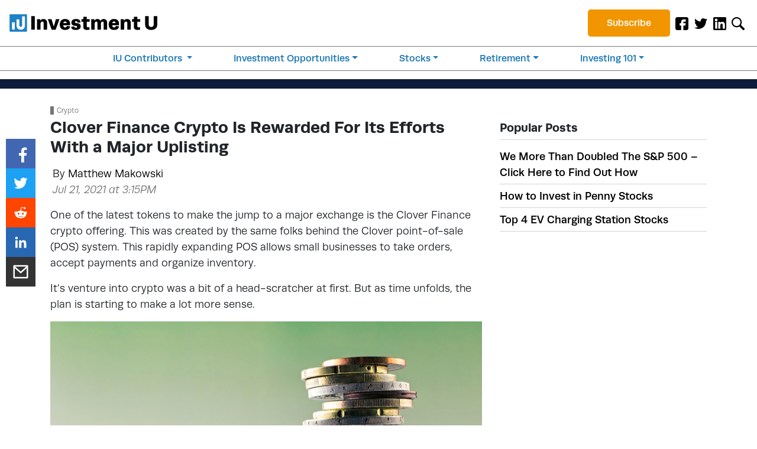

--- FILE ---
content_type: text/css
request_url: https://s3.amazonaws.com/assets.oxfordclub.com/css/global/lytics-styles.css
body_size: 660420
content:
d@media screen and (max-width:480px)  {
  .pf-widget {
        display: none;
    }
}

@import url("https://use.typekit.net/eab1nzm.css");
@import url("https://fonts.googleapis.com/css?family=Open+Sans:400,600,700&display=swap");
@import url("https://fonts.googleapis.com/css?family=Public+Sans:400,600,700&display=swap");
@import url("https://use.typekit.net/jsh5erf.css");
@import url("https://use.typekit.net/ivq3tmv.css");
@import url("https://use.typekit.net/ncb8zzv.css");

.pf-widget-slideout .pf-widget-content {
    padding: 30px!important;
}

.pf-widget-slideout.opened.pf-position-bottom-left, .pf-widget-slideout.opened.pf-position-left, .pf-widget-slideout.opened.pf-position-top-left {
    box-shadow: rgb(0 0 0 / 50%) 0 1px 10px;
}
/*LIFETIME*/

.oxlt-a.pf-widget-slideout .pf-widget-headline {
    font-size: 23px;
    font-family: 'pt-serif-pro', sans-serif;
    font-weight: bold;
    color: #9f2943;
    text-align: center!important;
}


.oxlt-a.pf-widget-slideout .pf-widget-content,.oxlt-b.pf-widget-slideout .pf-widget-content {
    padding: 30px;
    width: 100%;
}

.oxlt-a.pf-widget-slideout .pf-widget-content {
    background-image: url(https://s3.amazonaws.com/assets.oxfordclub.com/images/lytics-modals/generic/OXF_Modal-LT.jpg);
    background-size: cover;
}

.oxlt-b.pf-widget-slideout .pf-widget-content {
    background-image: url(https://s3.amazonaws.com/assets.oxfordclub.com/images/lytics-modals/generic/OXF_Modal-49.jpg);
    background-size: cover;
}

.oxlt-a.pf-widget-slideout.pf-widget-variant-2 .pf-widget-img, .oxlt-b.pf-widget-slideout.pf-widget-variant-2 .pf-widget-img {
    width: 300px;
    float: none;
    position: absolute;
    height: auto;
    top: 0;
    left: 0;
}

.oxlt-a.pf-widget-slideout.pf-widget-variant-2 .pf-widget-img {
    margin-left: 23px;
    margin-top: 220px;
}
 
.oxlt-b.pf-widget-slideout.pf-widget-variant-2 .pf-widget-img {
    margin-left: 23px;
    margin-top: 220px;
}

.oxlt-a.pf-widget-slideout .pf-widget-headline, .oxlt-b.pf-widget-slideout .pf-widget-headline {
    font-size: 23px;
    font-family: 'pt-serif-pro', sans-serif;
    font-weight: bold;
    color: #9f2943;
    text-align: center!important;
    margin-top: 322px!important;
    margin-bottom: 8px;
}

.oxlt-a.pf-widget .pf-widget-message, .oxlt-b.pf-widget .pf-widget-message {
    line-height: 1.3;
    font-size: 25px;
    font-family: 'pt-serif-pro', sans-serif;
    color: black;
}

.oxlt-a.pf-widget .pf-widget-btn.pf-widget-ok, .oxlt-b.pf-widget .pf-widget-btn.pf-widget-ok {
    background-color: #f7f8f9;
    border-radius: 15px;
    border: 3px solid #802426;
    display: inline-block;
    cursor: pointer;
    color: #a13549;
    font-family: sans-serif;
    font-size: 20px;
    font-weight: bold;
    padding: 2px 30px;
    text-decoration: none;
    text-transform: uppercase;
}

.oxlt-a.pf-widget .pf-widget-btn.pf-widget-ok {
    margin-top: 25px;
}


.oxlt-b.pf-widget .pf-widget-btn.pf-widget-ok {
    margin-top: 0px;
}

.oxlt-a.pf-widget .pf-widget-btn.pf-widget-ok:hover, .oxlt-b.pf-widget .pf-widget-btn.pf-widget-ok:hover {
   background-color:#9f2943;
   color: #f7f8f9;
   border:3px solid #f7f8f9;
}

.oxlt-a.pf-widget .pf-widget-btn.pf-widget-ok:active, .oxlt-b.pf-widget .pf-widget-btn.pf-widget-ok:active {
    position:relative;
    top:1px;
}

.oxlt-a .pf-widget .pf-widget-close, .oxlt-b .pf-widget .pf-widget-close {
    color: black;
    font-weight: bold;
    font-size: 30px;
}

.oxlt-a.pf-widget .pf-widget-footer, .oxlt-b.pf-widget .pf-widget-footer {
    display: none;
}


.oxlt-b .color {
    color: #9F2943;
    font-weight: bold;
    font-style: italic;
    font-size: 22px;
}

.ox39-a.pf-widget-slideout .pf-widget-content {
    padding: 30px;
    width: 100%;
    background-image: url(https://s3.amazonaws.com/assets.oxfordclub.com/images/lytics-modals/generic/OXF-Modal-39-BG.jpg);
    background-size: cover;
}


.ox39-a.pf-widget-slideout .pf-widget-headline {
    font-size: 34px;
    color: #aa2847;
    font-weight: bold;
    font-family: 'source-sans-pro', sans-serif;
    text-transform: uppercase;
    text-align: center!important;
    margin: 20px 0 15px;
    line-height: 1;
}


.ox39-a.pf-widget .pf-widget-message {
    line-height: 1.5;
    font-size: 30px;
    text-align: center!important;
    font-family: 'source-sans-pro', sans-serif;
    color: #551424;
    line-height: 1.3;
}

.ox39-a.pf-widget .pf-widget-btn.pf-widget-ok {
    color: white;
    background-color: #2b7e7f;
    font-size: 25px;
    text-transform: uppercase;
    font-weight: bold;
    font-family: 'source-sans-pro';
    border-radius: 60px;
    padding: 3px 60px;
    margin-left: 10px;
    margin-top: 270px;
}

.ox39-a.pf-widget .pf-widget-btn.pf-widget-ok:active{
    position: relative;
    top: 1px;
}

.ox39-a .color {
    color: #aa2847;
    font-style: italic;
}

.ox39-a.pf-widget .pf-widget-close {
    font-size: 24px;
    position: absolute;
    top: 4px;
    line-height: 1;
    right: 0;
    margin-right: 12px;
    color: black;
    padding: 0;
    background-color: transparent;
    border: 0;
    font-family: sans-serif;
    font-weight: bold;
}

/*BOGO*/


.oxbogo-a.pf-widget-slideout .pf-widget-content, .brkbogo-a.pf-widget-slideout .pf-widget-content  {
    padding: 30px;
    width: 100%;
}

.oxbogo-a.pf-widget-slideout .pf-widget-content {

    background-image: url(https://s3.amazonaws.com/assets.oxfordclub.com/images/lytics-modals/generic/OXF_Modal-BOGO.jpg);
    background-size: cover;
}

.brkbogo-a.pf-widget-slideout .pf-widget-content {
    background-image: url(https://s3.amazonaws.com/assets.oxfordclub.com/images/lytics-modals/generic/BRK_Modal-BOGO.jpg);
    background-size: cover;
}

.oxbogo-a.pf-widget .pf-widget-message, .brkbogo-a.pf-widget .pf-widget-message {
    line-height: 1.3;
    font-size: 25px;
    color: black;
    font-family: 'Source Sans Pro', sans-serif;
    text-align: center!important;
}

.oxbogo-a.pf-widget-slideout .pf-widget-headline, .brkbogo-a.pf-widget-slideout .pf-widget-headline {
    font-size: 37px;
    font-family: 'source-sans-pro';
    font-weight: bolder;
    text-align: center!important;
    margin-top: 290px;
    margin-bottom: 15px;


}

.oxbogo-a.pf-widget-slideout .pf-widget-headline{
    color: #801e35;
}

.brkbogo-a.pf-widget-slideout .pf-widget-headline {
    color: #B72F00;
}

.oxbogo-a.pf-widget .pf-widget-btn.pf-widget-ok {
    color: white;    font-size: 21px;
    line-height: 16px;
    padding: 13px;
    border-radius: 4px;
    font-weight: normal;
    text-decoration: none;
    font-style: normal;
    font-variant: normal;
    text-transform: none;
    background-image: linear-gradient(0deg, rgba(0,114,114,1) 45%, rgba(0,214,219,1) 100%);
    display: inline-block;
    font-weight: bold;
    WIDTH: 200PX;
    MARGIN-LEFT: 40px;
}

.brkbogo-a.pf-widget .pf-widget-btn.pf-widget-ok {
    color: white;
    background-color: #B72F00;
    font-weight: bold;
    text-transform: uppercase;
    margin-left: 35px;
    padding: 0 30px;
    font-size: 21px;
}

.oxbogo-a.pf-widget .pf-widget-btn.pf-widget-ok:hover {
background:linear-gradient(0deg, rgba(0,214,219,1) -45%, rgba(0,114,114,1) 100%);
 }

.oxbogo-a.pf-widget .pf-widget-btn.pf-widget-ok:active {
background:linear-gradient(0deg, rgba(0,214,219,1) -45%, rgba(0,114,114,1) 100%);
position: relative;
  top:1px; }

.brkbogo-a.pf-widget .pf-widget-btn.pf-widget-ok:active {
position: relative;
  top:1px; }

.oxbogo-a.pf-widget .pf-widget-close, .brkbogo-a.pf-widget .pf-widget-close {
    color: white;
    font-weight: bold;
    font-size: 30px;
}

.oxbogo-a.pf-widget .pf-widget-footer, .oxbogo-b.pf-widget .pf-widget-footer  {
    display: none;
}


/*OTHER*/
.oc-omt-micro .pf-widget-message::after {
    background-image: url(https://s3.amazonaws.com/assets.oxfordclub.com/promo/omt/micro/images/28b-chart-plug.jpg);
    display: block;
    content: '';
    height: 272px;
    background-size: contain;
    background-repeat: no-repeat;
    margin-left: 20px;
    margin-bottom: -14px;
    margin-top: -10px;
    /* margin-right: 40px; */
    transform: translateY(22px);
}

.oc-omt-micro.pf-widget-modal .pf-widget-content {
    background-color: #f1f1f1;
    color: #888;
    width: 100%;
    position: fixed;
    max-width: 670px;
    margin: 0 auto;
    padding: 15px;
    border-radius: 5px;
    overflow-x: hidden;
    top: 50%;
    left: 50%;
    transform: translate(-50%,-50%);
}

.oc-omt-micro .pf-widget .pf-widget-btn.pf-widget-ok {
    box-shadow: 0 1px 1px rgb(0 0 0 / 20%);
    color: #FFF;
    background-color: #1ca668;
    text-transform: uppercase;
}

.oc-omt-micro.pf-widget .pf-widget-headline {
    margin: 0 0 10px;
    color: #1b3254;
    font-weight: bold;
    text-shadow: 2px 1px 9px #aab3c1;
    font-size: 35px;
    text-transform: capitalize;
    font-family: "pt-serif-pro", "Source Serif Pro", serif;
    margin-top:15px;
}

.oc-omt-micro.pf-widget .pf-widget-message {
    line-height: 1.5;
    font-size: 15px;
    color: #464749;
    font-weight: bold;
    font-family: sans-serif!important;
}

.oc-omt-micro.pf-widget .pf-widget-btn.pf-widget-ok {
    box-shadow: 0 1px 1px rgb(0 0 0 / 20%);
    color: #FFF;
    background-color: #1ca668;
    text-transform: uppercase;
    font-weight: bold;
    word-spacing: 1px;
    letter-spacing: 0.5px;
}

.oc-omt-micro.pf-widget .pf-widget-footer {
    font-size: 12px;
    margin-top: 0px;
}

.oc-omt-micro.pf-widget-modal .pf-widget-btn {
    font-size: 16px;
    line-height: 45px;
    margin-top: 23px;
}

.oc-omt-micro-2.pf-widget .pf-widget-close, .oc-omt-micro.pf-widget .pf-widget-close, .five-stocks.pf-widget .pf-widget-close {
    color: black;
    font-weight: bold;
    text-shadow: 2px 1px 1px #aab3c1;
}


.oc-omt-micro-2 .pf-widget-message::before {
    background-image: url(https://s3.amazonaws.com/assets.oxfordclub.com/6-gains_new.png);
    display: block;
    content: '';
    height: 160px;
    background-size: contain;
    background-repeat: no-repeat;
    margin-left: 30px;
    margin-bottom: 5px;
    margin-top: 10px;
    margin-right: 40px;
    transform: translateX(10px);
}

.oc-omt-micro-2.pf-widget .pf-widget-btn.pf-widget-ok {
    box-shadow: 0 1px 1px rgb(0 0 0 / 20%);
    color: #FFF;
    background-color: #FFAE05;
    text-transform: uppercase;
    font-weight: bold;
    word-spacing: 1px;
    letter-spacing: 0.5px;
    text-shadow: 1px 1px 8px #4d4d4d;
}

.oc-omt-micro-2.pf-widget-modal .pf-widget-content {
    width: 100%;
    position: fixed;
    max-width: 780px;
    margin: 0 auto;
    padding: 30px 40px 11px 40px;
    border-radius: 5px;
    overflow-x: hidden;
    top: 50%;
    left: 50%;
    transform: translate(-50%,-50%);
    background-color: #e4e5e5;
    background-image: linear-gradient(180deg, white, #e4e5e5);
}

.oc-omt-micro-2.pf-widget .pf-widget-headline {
    margin: 0 0 15px;
    color: #2E7780;
    font-weight: bold;
    font-size: 50px;
    text-shadow: 1px 1px 5px #ccc;
    line-height: 0.90EM;
}

.oc-omt-micro-2.pf-widget-modal .pf-widget-message {
    font-size: 18px;
    margin: 0px;
    font-weight: bold;
    color: #3B3B3B;
}



/* 5 Stocks - LTW */

.five-stocks .pf-widget-message::after {
    background-image: url(https://s3.amazonaws.com/assets.oxfordclub.com/images/lytics-modals/generic/five-stocks-1.png);
    display: block;
    content: '';
    height: 280px;
    background-size: contain;
    background-repeat: no-repeat;
    margin-right: 0px;
    margin-bottom: 15px;
    margin-top: -90px;
    transform: translateY(-45px);
    margin-left: 401PX;
    padding-left: 219px;
}

.five-stocks.pf-widget-modal .pf-widget-message {
    font-size: 21px;
    margin: 30px 90PX -165px;
    width: 50%;
	color: #5a5a5a;
    text-shadow: 1px 1px white;
}

.five-stocks.pf-widget-modal .pf-widget-headline {
    font-size: 37px;
    font-family: 'Source Serif Pro', serif;
    font-weight: bold;
    text-shadow: 2px 2px 2px #ccc;
    color:#445570;
}

.five-stocks.pf-va-middle {
    display: table-cell;
    vertical-align: middle;
    background-color: #fff;
    border-radius: 15px;
}

.five-stocks.pf-widget-modal .pf-widget-content {
 background-color: #e4e5e5;
    background-image: linear-gradient(180deg, white, #e4e5e5);    color: #888;
    width: 100%;
    position: fixed;
    max-width: 780px;
    margin: 0 auto;
    padding: 24px 20px 60px 0px;
    border-radius: 5px;
    overflow-x: hidden;
    top: 50%;
    left: 50%;
    transform: translate(-50%,-50%);
    overflow: hidden;
}


.five-stocks.pf-widget-modal .pf-widget-btn {
    font-size: 16px;
    line-height: 45px;
    margin-left: -280PX;
    margin-top: -12PX;
}


.five-stocks.pf-widget .pf-widget-btn.pf-widget-ok {
    box-shadow: 7px 6px 15px rgb(0 0 0 / 20%);
    color: #fff;
    background-color: #1ca668;
    text-transform: uppercase;
    font-weight: bold;
    letter-spacing: 0.05em;
    word-spacing: 0.08em;
}

/*OXC CC Code*/

.oxcc-code.pf-widget-modal .pf-widget-content {
    color: #888;
    width: 100%;
    position: fixed;
    max-width: 450px;
    margin: 0 auto;
    padding: 40px;
    border-radius: 5px;
    overflow-x: hidden;
    top: 50%;
    left: 50%;
    transform: translate(-50%,-50%);
    background-image: url(https://s3.amazonaws.com/assets.oxfordclub.com/images/lytics-modals/OXC/CODE/ribbon_bg.png);
    background-size: cover;
    height: 530px;
}

.oxcc-code.pf-widget-modal .pf-widget-message {
    margin: 0 0 25px;
    /* font-weight: bold; */
    color: #ffffff;
    font-family: 'pt-serif-pro';
    font-size: 21px;
    text-shadow: 0px 1px 0px #dcd9d2;
    padding-top: 160px;
}

.oxcc-code .pf-widget-message::before {
    background-image: url(https://s3.amazonaws.com/assets.oxfordclub.com/images/lytics-modals/OXC/CODE/youre-invited.png);
    display: block;
    content: '';
    height: 125px;
    background-size: contain;
    background-repeat: no-repeat;
    transform: translateY(-35px);
    margin-bottom: -15px;

}

.oxcc-code.pf-widget-modal .pf-widget-headline { 
    display: none;
}


.oxcc-code.pf-widget .pf-widget-btn.pf-widget-ok {
    box-shadow: 0 1px 1px rgb(0 0 0 / 20%);
    color: white;
    font-weight: bold;
    letter-spacing: 0.05em;
    border-radius: 16px;
    background: linear-gradient(180deg, rgba(168,125,83,0.970408378195028) 0%, rgba(247,226,171,1) 44%, rgba(196,162,116,0.9732094986432073) 100%);
    text-shadow: 2px 1px 4px black;
}


.oxcc-code.pf-widget .pf-widget-close {
    font-size: 27px;
    transition: all .3s;
    cursor: pointer;
    position: absolute;
    top: 8px;
    line-height: 1;
    right: 0;
    margin-right: 12px;
    color: #bbb;
    padding: 0;
    background-color: black;
    border: 3px solid grey;
    width: 40px;
    /* vertical-align: middle; */
    font-weight: bold;
    padding-bottom: 5px;
}



/*CBP Monthly Manward.com*/

.cbp-monthly.pf-widget-modal .pf-widget-message em {
    color: #211E1E;
    text-shadow: 1px 1px 10px #fff;
}

.cbp-monthly.pf-widget .pf-widget-headline {
    color: #fff;
    text-shadow: 1px 1px 10px #333;
    font-weight: bold;
}

.cbp-monthly.pf-widget-modal .pf-widget-headline {
    font-size: 57px;
    font-family: 'IBM Plex Sans';
    text-transform: uppercase;
    letter-spacing: 0.03em;
    line-height: 48px;
    margin-top: 25px;
    text-align: left;
    padding-left: 25px;
}


.cbp-monthly.pf-widget-modal .pf-widget-content {
    color: #888;
    width: 100%;
    position: fixed;
    max-width: 450px;
    margin: 0 auto;
    padding: 25px;
    border-radius: 5px;
    overflow-x: hidden;
    top: 50%;
    left: 50%;
    transform: translate(-50%,-50%);
    background-image: url(https://s3.amazonaws.com/assets.oxfordclub.com/images/lytics-modals/CBP/Mark_Your_Calendar_dark-2.jpg);
    background-size: cover;
    background-position-x: right;
    height: 385px;
    border: 5px solid white;
}

.cbp-monthly.pf-widget-modal .pf-widget-message {
    margin: 0 0 25px;
    color: #fff;
    font-family: 'IBM Plex Sans';
    font-size: 30px;
    text-shadow: 1px 1px 1px #dcd9d2;
    padding-top: 5px;
    line-height: 35px;
    word-spacing: -0.03em;
    letter-spacing: -0.01em;
    font-weight: bold;
    text-shadow: 1px 1px 10px #333;
}

.cbp-monthly.pf-widget .pf-widget-btn.pf-widget-ok {
    color: white;
    font-weight: bold;
    letter-spacing: 0.02em;
    border-radius: 10px;
    text-shadow: 2px 1px 7px #0b1130;
    background-color: #3d9ab0;
}

.cbp-monthly.pf-widget .pf-widget-close {
    font-size: 27px;
    transition: all .3s;
    cursor: pointer;
    position: absolute;
    top: 8px;
    line-height: 1;
    right: 0;
    margin-right: 12px;
    color: white;
    padding: 0;
    background-color: #1f4d58;
    width: 40px;
    font-weight: bold;
    padding-bottom: 5px;
}


/*CBP Monthly Manwardfinical.com*/

.cbp-monthly-mwf.pf-widget-modal .pf-widget-message em {
    color: #211E1E;
    text-shadow: 1px 1px 10px #fff;
}

.cbp-monthly-mwf.pf-widget .pf-widget-headline {
    color: #fff;
    text-shadow: 1px 1px 10px #333;
    font-weight: bold;
}

.cbp-monthly-mwf.pf-widget-modal .pf-widget-headline {
    font-size: 55px;
    text-transform: uppercase;
    letter-spacing: 0.02em;
    line-height: 48px;
    margin-top: 25px;
    text-align: left;
    padding-left: 18px;
}

.cbp-monthly-mwf.pf-widget-modal .pf-widget-content {
    color: #888;
    width: 100%;
    position: fixed;
    max-width: 450px;
    margin: 0 auto;
    padding: 25px;
    border-radius: 5px;
    overflow-x: hidden;
    top: 50%;
    left: 50%;
    transform: translate(-50%,-50%);
    background-image: url(https://s3.amazonaws.com/assets.oxfordclub.com/images/lytics-modals/CBP/Mark_Your_Calendar_dark-2.jpg);
    background-size: cover;
    background-position-x: right;
    height: 385px;
    border: 5px solid white;
}

.cbp-monthly-mwf.pf-widget-modal .pf-widget-message {
    margin: 0 0 25px;
    color: #fff;
    font-size: 30px;
    text-shadow: 1px 1px 1px #dcd9d2;
    padding-top: 5px;
    line-height: 35px;
    word-spacing: -0.03em;
    letter-spacing: -0.01em;
    font-weight: bold;
    text-shadow: 1px 1px 10px #333;
}

.cbp-monthly-mwf.pf-widget .pf-widget-btn.pf-widget-ok {
    color: white;
    font-weight: bold;
    letter-spacing: 0.02em;
    border-radius: 10px;
    text-shadow: 2px 1px 7px #0b1130;
    background-color: #3d9ab0;
}

.cbp-monthly-mwf.pf-widget .pf-widget-close {
    font-size: 27px;
    transition: all .3s;
    cursor: pointer;
    position: absolute;
    top: 8px;
    line-height: 1;
    right: 0;
    margin-right: 12px;
    color: white;
    padding: 0;
    background-color: #1f4d58;
    width: 40px;
    font-weight: bold;
    padding-bottom: 5px;
}


/*WAR OPENHOUSE*/

.war-open.pf-widget-modal .pf-widget-headline, .war-open-oc.pf-widget-modal .pf-widget-headline, .war-open-iu.pf-widget-modal .pf-widget-headline, .war-open-mwf.pf-widget-modal .pf-widget-headline {
    font-size: 65px;
    text-transform: uppercase;
    text-align: right;
    color: white;
    font-family: Montserrat;
    font-weight: bold;
}

.war-open.pf-widget-modal .pf-widget-content, .war-open-oc.pf-widget-modal .pf-widget-content, .war-open-iu.pf-widget-modal .pf-widget-content, .war-open-mwf.pf-widget-modal .pf-widget-content {
    background-color: black;
    color: #888;
    width: 100%;
    position: fixed;
    max-width: 520px;
    margin: 0 auto;
    padding: 40px;
    border-radius: 5px;
    overflow-x: hidden;
    top: 50%;
    left: 50%;
    transform: translate(-50%,-50%);
}


.war-open.pf-widget-modal .pf-widget-message, .war-open-oc.pf-widget-modal .pf-widget-message, .war-open-iu.pf-widget-modal .pf-widget-message, .war-open-mwf.pf-widget-modal .pf-widget-message {
    font-size: 23px;
    margin: 15px 0px 30px;
    font-weight: 500;
    text-align: left;
    line-height: 1.5em;
    padding-left: 23px;
    color: white;
    word-spacing: 0.08em;
    font-family: 'Montserrat';

}

.war-open.pf-widget-modal .pf-widget-message, .war-open-oc.pf-widget-modal .pf-widget-message, .war-open-iu.pf-widget-modal .pf-widget-message, .war-open-mwf.pf-widget-modal .pf-widget-message   {
    font-size: 1.50em;
    margin: 25px 0px 25px;
    text-align: left;
    line-height: 1.5em;
    padding-left: 10px;
    color: white;
    word-spacing: 0em;
    font-family: 'Montserrat';
    font-weight: 600;
}

.war-open.pf-widget-modal .pf-widget-content, .war-open-oc.pf-widget-modal .pf-widget-content, .war-open-iu.pf-widget-modal .pf-widget-content, .war-open-oc.pf-widget-modal .pf-widget-content,  .war-open-mwf.pf-widget-modal .pf-widget-content {
    background-color: black;
    width: 100%;
    position: fixed;
    max-width: 560px;
    margin: 0 auto;
    padding: 30px;
    border-radius: 5px;
    overflow-x: hidden;
    top: 50%;
    left: 50%;
    transform: translate(-50%,-50%);
    background-image: url(https://s3.amazonaws.com/assets.oxfordclub.com/images/lytics-modals/WAR/OpenHouse/OpenHouse_bg.png);
    background-size: 100%;
    background-repeat: no-repeat;
    padding-top: 10px;
}


.war-open.pf-widget-modal .pf-widget-text::before, .war-open-oc.pf-widget-modal .pf-widget-text::before, .war-open-iu.pf-widget-modal .pf-widget-text::before, .war-open-mwf.pf-widget-modal .pf-widget-text::before {
    background-image: url(https://s3.amazonaws.com/assets.oxfordclub.com/images/lytics-modals/WAR/OpenHouse/OpenHouse_circle.png);
    display: block;
    content: '';
    height: 183px;
    background-size: contain;
    background-repeat: no-repeat;
    margin-left: -5px;
    margin-bottom: -25px;
    margin-top: -141px;
    transform: translateY(165px);
    width: 200px;
}

.war-open.pf-widget-modal .pf-widget-headline::before, .war-open-oc.pf-widget-modal .pf-widget-headline::before, .war-open-iu.pf-widget-modal .pf-widget-headline::before, .war-open-mwf.pf-widget-modal .pf-widget-headline::before {
    background-image: url(https://warroomtrader.com/wp-content/themes/warroomtrader/assets/images/the-war-room.svg);
    display: block;
    content: '';
    height: 91px;
    background-size: contain;
    background-repeat: no-repeat;
    margin-left: 200px;
    margin-bottom: 2px;
    margin-top: -10px;
    margin-right: 40px;
    transform: translateY(22px);
    width: 300px;
}

.war-open.pf-widget .pf-widget-btn.pf-widget-ok, .war-open-oc.pf-widget .pf-widget-btn.pf-widget-ok, .war-open-iu.pf-widget .pf-widget-btn.pf-widget-ok, .war-open-mwf.pf-widget .pf-widget-btn.pf-widget-ok {
    box-shadow: 3px 4px 0px 0px #8a2a21;
    background: linear-gradient(to bottom, #c62d1f 5%, #f24437 100%);
    background-color: #c62d1f;
    border-radius: 18px;
    border: 1px solid #d02718;
    display: inline-block;
    cursor: pointer;
    color: #ffffff;
    font-family: Montserrat;
    font-size: 1.5em;
    font-weight: bold;
    padding: 7px 25px;
    text-decoration: none;
    margin-top: 20px;
}

.war-open-mwf.pf-widget .pf-widget-btn.pf-widget-ok {
    font-family: 'Source Sans Pro';}

.war-open.pf-widget .pf-widget-btn.pf-widget-ok:hover, .war-open-oc.pf-widget .pf-widget-btn.pf-widget-ok:hover, .war-open-iu.pf-widget .pf-widget-btn.pf-widget-ok:hover, .war-open-mwf.pf-widget .pf-widget-btn.pf-widget-ok:hover {
    background:linear-gradient(to bottom, #f24437 5%, #c62d1f 100%);
    background-color:#f24437;
}
.war-open.pf-widget .pf-widget-btn.pf-widget-ok:active, .war-open-oc.pf-widget .pf-widget-btn.pf-widget-ok:active, .war-open-iu.pf-widget .pf-widget-btn.pf-widget-ok:active, .war-open-mwf.pf-widget .pf-widget-btn.pf-widget-ok:active {
    position:relative;
    top:1px;
}


/*WAR OPENHOUSE Sponsored by*/
.war-open-oc.pf-widget-modal .pf-widget-headline::after, .war-open-iu.pf-widget-modal .pf-widget-headline::after, .war-open-mwf.pf-widget-modal .pf-widget-headline::after {
    background-image: none;
    display: block;
    color: white;
    content: 'Sponsored by';
    height: 5px;
    background-size: contain;
    background-repeat: no-repeat;
    margin-left: 200px;
    margin-bottom: 2px;
    margin-top: -10px;
    margin-right: 40px;
    width: 300px;
    font-size: 0.30em;
    font-weight: 200;
}

.war-open-oc.pf-widget-modal .pf-widget-headline::after {
    transform: translateY(-160px);
}

.war-open-iu.pf-widget-modal .pf-widget-headline::after {
    transform: translateY(-153px);
}

.war-open-mwf.pf-widget-modal .pf-widget-headline::after {
    transform: translateY(-165px);
}



/*WAR OPENHOUSE tweaks for OC.com*/

.war-open-oc.pf-widget-modal .pf-widget-message {
    font-size: 1.58em;
    font-family: 'source-sans-pro';
}

.war-open-oc.pf-widget .pf-widget-btn.pf-widget-ok {
    font-family: 'Source Sans Pro';
}

.war-open-oc.pf-widget-modal .pf-widget-headline {
    font-size: 5.05em;
    text-transform: uppercase;
    text-align: right;
    color: white;
    font-family: 'source-sans-pro';
    font-weight: bold;
}

.war-open-oc.pf-widget-modal .pf-widget-message {
    font-size: 1.93em;
    margin: 15px 0px  ;
    text-align: left;
    line-height: 1.3em;
    padding-left: 10px;
    color: white;
    word-spacing: 0em;
    font-family: 'Source Sans Pro';
    font-weight: 600;
}


/*WAR OPENHOUSE tweaks for IU.com*/

.war-open-iu.pf-widget-modal .pf-widget-headline {
    font-size: 4.45em;
    text-transform: uppercase;
    text-align: right;
    color: white;
    font-family: 'runda';
    font-weight: bold;
}

.war-open-iu.pf-widget-modal .pf-widget-message {
    font-size: 1.67em;
    margin: 15px 0px;
    text-align: left;
    line-height: 1.48em;
    padding-left: 10px;
    color: white;
    word-spacing: 0.01em;
    font-family: runda;
    font-weight: 500;
}

.war-open-iu.pf-widget .pf-widget-btn.pf-widget-ok {
    font-family: 'runda';
}


/*WAR OPENHOUSE tweaks for MWF.com*/

.war-open-mwf.pf-widget-modal .pf-widget-message {
    font-size: 1.83em;
    margin: 15px 0px;
    text-align: left;
    line-height: 1.3em;
    padding-left: 10px;
    color: white;
    word-spacing: 0em;
    font-family: 'Source Sans Pro';
    font-weight: 600;
}


.war-open-mwf.pf-widget-modal .pf-widget-headline {
    font-size: 5.05em;
    text-transform: uppercase;
    text-align: right;
    color: white;
    font-family: 'Source Sans Pro';
    font-weight: bold;
}

/*ETT - Options*/

.ett-options-a.pf-widget-slideout .pf-widget-content, .ett-options-b.pf-widget-slideout .pf-widget-content {
    padding: 30px;
    width: 100%;
    background-size: contain;
    min-height: 540px;
    background-repeat: no-repeat;
}

.ett-options-a.pf-widget-slideout .pf-widget-content {
    background-image: url(https://s3.amazonaws.com/assets.oxfordclub.com/images/lytics-modals/ETT/ETT_Options_Smashing_Piggybank-bg.jpg);
}


.ett-options-b.pf-widget-slideout .pf-widget-content {
    background-image: url(https://s3.amazonaws.com/assets.oxfordclub.com/images/lytics-modals/ETT/ETT_Options_Version2_gradient-bg.png);
}

.ett-options-a.pf-widget .pf-widget-message, .ett-options-b.pf-widget .pf-widget-message {
    text-transform: uppercase;
    font-weight: bold;
    color: white;
    line-height: 1.5;
    font-size: 3.17em;
    line-height: 60px;

}

.ett-options-a.pf-widget .pf-widget-message {
    text-shadow: 4px 0px 4px #3e1511;
}

.ett-options-b.pf-widget .pf-widget-message {
    text-shadow: 4px 0px 4px #645452;
}

.ett-options-a.pf-widget .pf-widget-btn, .ett-options-b.pf-widget .pf-widget-btn {
    box-shadow: 0px 0px 0px 3px #8a2a21;
    background: linear-gradient(to bottom, #c62d1f 5%, #f24437 100%);
    background-color: #c62d1f;
    border: 1px solid #d02718;
    display: inline-block;
    cursor: pointer;
    color: #ffffff;
    font-size: 20px;
    font-weight: bold;
    padding: 5px 23px;
    text-decoration: none;
    text-shadow: 0px 1px 0px #810e05;
    margin: 25px 0px 0px 55px;
    letter-spacing: 0.05em;
}

.ett-options-a.pf-widget .pf-widget-btn:hover, .ett-options-b.pf-widget .pf-widget-btn:hover {
    background:linear-gradient(to bottom, #f24437 5%, #c62d1f 100%);
    background-color:#f24437;
}

.ett-options-a.pf-widget .pf-widget-btn:active, .ett-options-b.pf-widget .pf-widget-btn:active {
    position:relative;
    top:1px;
}

.ett-options-a.pf-widget .pf-widget-close, .ett-options-b.pf-widget .pf-widget-close {
    font-size: 24px;
    text-decoration: none;
    transition: all .3s;
    cursor: pointer;
    position: absolute;
    top: 15px;
    line-height: 1;
    right: 0;
    margin-right: 12px;
    color: white;
    padding: 0;
    background-color: transparent;
    border: 0;
    right: 5px;
    font-weight: bold;
    text-shadow: 0px 0px 4px #810e05;
}


/*OXCCC - Ten*/

.oxcccten-oc.pf-widget .pf-widget-content {

    background-size: contain;
    background-repeat: no-repeat;
}

.oxcccten-oc.pf-widget .pf-widget-content {
    background-image: url(https://s3.amazonaws.com/assets.oxfordclub.com/images/lytics-modals/OXC/TEN/OXCCC-Ten_SlideoutModal_bg-2.jpg);
    height: 615px;
}

.oxcccten-oc.pf-widget .pf-widget-img {
    border-radius: 0px;
}

.oxcccten-oc.pf-widget-slideout.pf-widget-variant-2 .pf-widget-img {
    width: 120px;
    height: 140px;
    float: none;
    position: absolute;
    top: 30px;
    left: 50%;
    margin-left: -60px;
}

.oxcccten-oc.pf-widget .pf-widget-message {
    font-size: 25px;
    margin: 148px 0 30px;
    font-family: 'source-sans-pro';
    font-weight: bold;
    color: #252525;
    padding-left: 30px;
    padding-top: 8px;
    text-align: left;
    text-shadow: 1px 3px 0px white;
    line-height: 1.35em;
}

.oxcccten-oc.pf-widget .pf-widget-message::after {
    display: block;
    content: 'That is why we created Oxford X.';
    padding-top: 18px;
    font-style: italic;
}

.oxcccten-oc.pf-widget .pf-widget-btn {
    box-shadow: inset 0px 34px 0px -15px #b54b3a;
    background-color: #a73f2d;
    border: 1px solid #241d13;
    display: inline-block;
    cursor: pointer;
    color: #ffffff;
    font-family: 'source-sans-pro';
    font-size: 27px;
    font-weight: bold;
    padding: 8px 15px;
    text-decoration: none;
    text-shadow: 0px -1px 0px #7a2a1d;
    text-transform: uppercase;
    margin-top: -10px;
}

.oxcccten-oc.pf-widget .pf-widget-btn:hover {
    background-color:#b34332;
}

.oxcccten-oc.pf-widget .pf-widget-btn:active {
    position:relative;
    top:1px;
}
  
.oxcccten-oc.pf-widget .pf-widget-close {
    font-size: 3em;
    text-decoration: none;
    transition: all .3s;
    cursor: pointer;
    position: absolute;
    top: 0px;
    line-height: 1;
    right: 0;
    margin-right: 0px;
    color: #3f3f3f;
    font-weight: bold;
    background-color: transparent;
    border: 0;
    margin-top: -13px;
    padding-right: 2px;
}


/*------------------------------OMT MICRO------------------------------*/

.omt-micro-bluepig-oc.pf-widget-slideout .pf-widget-content {
    background-color: #f1f1f1;
    color: #888;
    border-radius: 5px;
    background: url(https://s3.amazonaws.com/assets.oxfordclub.com/images/lytics-modals/OMT/MICRO/OMT-Micro_Piggybank_bg_4.jpg);
    background-size: contain;
    padding: 42px;
}

.omt-micro-bluepig-oc.pf-widget .pf-widget-headline {
    margin: 0 0 10px;
    color: #fff;
    font-weight: bold;
    font-family: 'pt-serif-pro';
    font-size: 4.5em;
    text-align: left;
    text-shadow: 2px 0px 24px #015a7d;
    margin-top: -15px;
}

.omt-micro-bluepig-oc.pf-widget .pf-widget-message {
    line-height: 1.1em;
    font-size: 2.0em;
    text-align: left;
    color: #fff;
    font-family: 'source-sans-pro';
    font-weight: 700;
    text-shadow: 2px 0px 24px #015a7d;
    padding-top: 5px;
    width: 275px;
    margin-bottom: 30px;
}

.omt-micro-bluepig-oc.pf-widget .pf-widget-close {
    font-size: 40px;
    text-decoration: none;
    transition: all .3s;
    cursor: pointer;
    position: absolute;
    top: 4px;
    line-height: 1;
    right: 0;
    margin-right: 12px;
    color: black;
    padding: 0;
    background-color: transparent;
    border: 0;
    font-weight: bold;
    padding-right: 10PX;
}

.omt-micro-bluepig-oc.pf-widget .pf-widget-btn.pf-widget-ok {
    background: linear-gradient(to bottom, #fc751c 5%, #f96400 100%);
    background-color: #fc751c;
    display: inline-block;
    cursor: pointer;
    color: #ffffff;
    font-family: Arial;
    font-size: 1.75em;
    font-weight: bold;
    padding: 6px 12px;
    text-decoration: none;
    text-transform: uppercase;
    margin-top: 5px;
}

.omt-micro-bluepig-oc.pf-widget .pf-widget-btn.pf-widget-ok:hover {
    background:linear-gradient(to bottom, #f96400 5%, #fc751c 100%);
    background-color:#f96400;
}

.omt-micro-bluepig-oc.pf-widget .pf-widget-btn.pf-widget-ok:active {
    position:relative;
    top:1px;
}


/*------MAL DAY OC.com & WR.com------*/

.mal-day-oc.pf-widget .pf-widget-footer,.mal-day-wr.pf-widget .pf-widget-footer, .mal-day-ltw.pf-widget .pf-widget-footer  {
    font-size: 12px;
    margin-top: 10px;
    display: none;
}


.mal-day-oc.pf-widget-slideout .pf-widget-content, .mal-day-wr.pf-widget-slideout .pf-widget-content{
background-image: url("https://s3.amazonaws.com/assets.oxfordclub.com/images/lytics-modals/MAL/DAY/MAL-Day_Money-bg-2.png"), linear-gradient(to right top, #1f2557, #21295c, #222d62, #243267, #25366d, #273a73, #293f79, #2b437f, #2e4986, #324e8d, #355495, #385a9c);
background-size: cover;
}

.mal-day-wr.pf-widget-slideout .pf-widget-content {
    padding: 30px;
    width: 100%;
}

.mal-day-oc.pf-widget-slideout .pf-widget-message {
    margin: 0 0 20px;
}

.mal-day-wr.pf-widget-slideout .pf-widget-message {
    margin: 0 0 17px;
}

.mal-day-oc.pf-widget .pf-widget-headline, .mal-day-wr.pf-widget .pf-widget-headline {
    margin: 0 0 10px;
    color: white;
    font-weight: bold;
    text-shadow: 2px 0px 24px #1a597a;
    
}

.mal-day-oc.pf-widget .pf-widget-headline {
    font-size: 3em;
    font-family: 'source-sans-pro';
    line-height: 1.17em;
}

.mal-day-wr.pf-widget .pf-widget-headline {
    font-size: 3.05em;
    font-weight: bold;
    line-height: 1em;
    font-family: 'Roboto';
}

.mal-day-oc.pf-widget-slideout .pf-widget-message ul, .mal-day-wr.pf-widget-slideout .pf-widget-message ul  {
    font-weight: bold;
    color: white;
    margin-bottom: -8px;
}

.mal-day-oc.pf-widget-slideout .pf-widget-message ul {
    font-family: 'pt-serif-pro';
    font-size: 1.58em;
    line-height: 20px;
    margin-left: -20px;
}

.mal-day-wr.pf-widget-slideout .pf-widget-message ul {
    font-family: 'Source Serif Pro';
    line-height: 1.57em;

}

.mal-day-oc.pf-widget-slideout .pf-widget-message li {
    text-shadow: 2px 0px 24px #1a597a;
    font-size: 1.05em;
    font-weight: bold;
}

.mal-day-wr.pf-widget-slideout .pf-widget-message li {
    text-shadow: 2px 0px 24px #1a597a;
    list-style: disc;
    margin-left: 20px;
    font-size: 1.85em;
}

.mal-day-oc .fancy, .mal-day-wr .fancy {
    text-shadow: 2px 0px 24px #1a597a;
    font-style: italic;
}

.mal-day-oc .fancy {
    font-family:'Source Serif Pro'
}

 .mal-day-wr .fancy{
    font-family: 'pt-serif-pro';
}

.mal-day-oc .agbtext,.mal-day-wr .agbtext {
    color: white;
    font-weight: bold;
    line-height: 33px;
    text-shadow: 2px 0px 24px #1a597a;
}

.mal-day-oc .agbtext {
    font-family: 'source-sans-pro';
    font-size: 1.3em;
    line-height: 26px;
}

.mal-day-wr .agbtext {
    font-family: 'Roboto';
    font-size: 1.3em;
    line-height: 29px;
}

.mal-day-oc.pf-widget .pf-widget-btn.pf-widget-ok, .mal-day-wr.pf-widget .pf-widget-btn.pf-widget-ok {
    background-color: initial;
    background-image: linear-gradient(-180deg, #FF7E31, #E62C03);
    border-radius: 6px;
    box-shadow: rgb(0 0 0 / 10%) 0 2px 4px;
    color: #FFFFFF;
    cursor: pointer;
    display: inline-block;
    outline: 0;
    overflow: hidden;
    padding: 5px 30px;
    position: relative;
    text-align: center;
    touch-action: manipulation;
    user-select: none;
    vertical-align: top;
    white-space: nowrap;
    z-index: 9;
    border: 0;
    transition: box-shadow .2s;
    font-weight: bold;
    text-transform: uppercase;
    margin-top: 10px;
    font-family: 'source-sans-pro';
    font-size: 1.5em;
}
.mal-day-wr.pf-widget .pf-widget-btn.pf-widget-ok {
        margin-bottom: 5px;

}



.mal-day-oc.pf-widget .pf-widget-close, .mal-day-wr.pf-widget .pf-widget-close{
    font-size: 24px;
    text-decoration: none;
    transition: all .3s;
    cursor: pointer;
    position: absolute;
    top: 4px;
    line-height: 1;
    right: 0;
    margin-right: 12px;
    color: #bbb;
    padding: 0;
    background-color: transparent;
    border: 0;
    font-weight: bold;
    font-size: 2.5em;
    color: white;
    text-shadow: 2px 0px 8px #1a597a;
}


.mal-day-wr.pf-widget .pf-widget-btn.pf-widget-ok {
    font-family: 'Roboto';
}


/*------MAL DAY LTW.com------*/

.mal-day-ltw.pf-widget-slideout .pf-widget-headline {
    font-size: 2.50em;
    line-height: 33px;
    font-family: 'Source Sans Pro';
    font-weight: bold;
    color: black;
    padding-bottom: 10px;
    padding-top: 10px;
}

.mal-day-ltw.pf-widget .pf-widget-message {
    line-height: 35px;
    font-size: 2em;
    width: 90%;
    font-family: 'Roboto'!important;
    color: black;
    padding-bottom: 10px;
    font-weight: 400;
}

.mal-day-ltw .fancy2 {
font-weight: bold;
    font-style: italic;
    color: #85281d;
    font-family: 'source sans pro';
}

.mal-day-ltw.pf-widget-slideout .pf-widget-content {
    padding: 30px;
    width: 100%;
    background-image: URL('https://s3.amazonaws.com/assets.oxfordclub.com/images/lytics-modals/MAL/DAY/MAL-Day-Modal_v2_bg.jpg');
    background-size: contain;
}

.mal-day-ltw.pf-widget .pf-widget-btn.pf-widget-ok {
    box-shadow: 0px 1px 0px 2px #fff6af;
    background: linear-gradient(to bottom, #ffec64 5%, #ffab23 100%);
    background-color: #ffec64;
    border-radius: 35px;
    border: 3px solid #ffaa22;
    display: inline-block;
    cursor: pointer;
    color: #333333;
    font-family: Arial;
    font-size: 17px;
    font-weight: bold;
    padding: 3px 65px;
    text-decoration: none;
    text-shadow: 0px 1px 0px #ffee66;
    margin-bottom: 35px;
}

.mal-day-ltw.pf-widget .pf-widget-btn.pf-widget-ok:hover {
background:linear-gradient(to bottom, #ffab23 5%, #ffec64 100%);
    background-color:#ffab23;

}
.mal-day-ltw.pf-widget .pf-widget-btn.pf-widget-ok:active {
    position:relative;
    top:1px;
}

.mal-day-ltw.pf-widget .pf-widget-close {
    font-size: 24px;
    text-decoration: none;
    transition: all .3s;
    cursor: pointer;
    position: absolute;
    top: 0px;
    line-height: 1;
    right: 0;
    margin-right: 7px;
    color: #bbb;
    padding: 0;
    background-color: transparent;
    border: 0;
    font-weight: bold;
    font-size: 2.5em;
    color: black;
    }




/*------------------------------MXB - Launch // Oc.com------------------------------*/



.mxb-launch-oc.pf-widget-slideout .pf-widget-content, .mxb-launch-mwp.pf-widget-slideout .pf-widget-content {
    padding: 30px;
    width: 100%;
    background-image: url(https://s3.amazonaws.com/assets.oxfordclub.com/images/lytics-modals/MXB/mxb-launch-bg.jpg);
    background-size: cover;
}

.mxb-launch-oc.pf-widget .pf-widget-message, .mxb-launch-mwp.pf-widget .pf-widget-message {
    font-weight: bold;
    color: white;
    text-shadow: 2px 1px 20px #00245b;
}

.mxb-launch-oc.pf-widget .pf-widget-message {
    line-height: 37.5px;
    font-size: 2.08em;
    font-family: "pt-serif-pro", serif;
}


.mxb-launch-mwp.pf-widget .pf-widget-message {
    line-height: 38px;
    font-size: 2.30em;
    font-family: "EB Garamond",serif;
}

.mxb-launch-oc .one-oc, .mxb-launch-mwp .one-oc {
    color: #f5a546;
    font-style: italic;
    font-size: 1.03em;
}

.mxb-launch-oc .one-oc {
    font-family: "source-sans-pro", Arial, sans-serif;
}

.mxb-launch-mwp .one-oc {
    font-family: "IBM Plex Sans", sans-serif;
}

.mxb-launch-oc.pf-widget .pf-widget-btn.pf-widget-ok, .mxb-launch-mwp.pf-widget .pf-widget-btn.pf-widget-ok {
    box-shadow: inset 0px 1px 17px -8px #fce2c1;
    background: linear-gradient(to bottom, #fac682 0%, #df8213 100%);
    background-color: #fac682;
    border-radius: 8px;
    display: inline-block;
    cursor: pointer;
    color: #ffffff;
    font-size: 20px;
    font-weight: bold;
    padding: 3px 35px;
    text-decoration: none;
    text-shadow: 1px 2px 3px #aa6e25;
    color: white;
    background-color: aliceblue;
    font-weight: bold;
    margin-top: 195px;
    margin-left: 28px;
}

.mxb-launch-oc .pf-widget .pf-widget-btn.pf-widget-ok:hover, .mxb-launch-mwp .pf-widget .pf-widget-btn.pf-widget-ok:hover {
    background:linear-gradient(to bottom, #ffa845 5%, #fac682 100%);
    background-color:#ffa845;
}
.mxb-launch-oc .pf-widget .pf-widget-btn.pf-widget-ok:hover,.mxb-launch-mwp .pf-widget .pf-widget-btn.pf-widget-ok:active {
    position:relative;
    top:1px;
}


.mxb-launch-oc.pf-widget .pf-widget-close, .mxb-launch-mwp.pf-widget .pf-widget-close {
    color: white;
    font-weight: bold;
}


/*-------MAL DAY Replay---------*/

.day-replay-oc-a.pf-widget-slideout .pf-widget-content, .day-replay-oc-b.pf-widget-slideout .pf-widget-content {
    padding: 30px;
    width: 100%;
}

.day-replay-oc-a.pf-widget-slideout .pf-widget-content {
    background-image: url(https://s3.amazonaws.com/assets.oxfordclub.com/images/lytics-modals/MAL/DAY/Replay/MAL-Day_Option1-bg.jpg);
    background-size: cover;

}

.day-replay-oc-b.pf-widget-slideout .pf-widget-content, .day-replay-lw-b.pf-widget-slideout .pf-widget-content {
    background-image: url(https://s3.amazonaws.com/assets.oxfordclub.com/images/lytics-modals/MAL/DAY/Replay/MAL-Day_Option3-bg.jpg);
    background-size: cover;

}


.day-replay-oc-a.pf-widget-slideout.pf-widget-variant-2 .pf-widget-img, .day-replay-oc-b.pf-widget-slideout.pf-widget-variant-2 .pf-widget-img, .day-replay-lw-b.pf-widget-slideout.pf-widget-variant-2 .pf-widget-img {
    width: 250px;
    float: none;
    position: absolute;
    top: 50px;
    margin-left: 50px;
    border-radius: 0;
    height: auto;
    left: auto;
}

.day-replay-oc-a.pf-widget .pf-widget-message, .day-replay-oc-b.pf-widget .pf-widget-message, .day-replay-lw-b.pf-widget .pf-widget-message  {
    line-height: 1.35;
    font-size: 1.45em;
    padding-left: 30px;
    font-family: 'Quatro Slab', sans-serif!important;
    font-weight: 500;
    color: white;
    text-align: left;
} 

.day-replay-oc-a.pf-widget .pf-widget-message {
    margin-top: 205px;
}

.day-replay-oc-b.pf-widget .pf-widget-message {
    margin-top: 195px;
}

.day-replay-lw-b.pf-widget .pf-widget-message {
    margin-top: 200px;
}




.day-replay-oc-a.pf-widget .pf-widget-btn, .day-replay-oc-b.pf-widget .pf-widget-btn, .day-replay-lw-b.pf-widget .pf-widget-btn {
    box-shadow: 3px 4px 0px 0px #8a2a21;
    background: linear-gradient(to bottom, #c62d1f 5%, #f24437 100%);
    background-color: #c62d1f;
    border-radius: 18px;
    border: 1px solid #d02718;
    display: inline-block;
    cursor: pointer;
    color: #ffffff;
    font-family: 'Quatro Slab', sans-serif;
    align-content: space-between;
    font-size: 1.35em;
    padding: 4px 25px;
    text-transform: uppercase;
    font-weight: bold;
}

.day-replay-oc-a.pf-widget .pf-widget-btn {
    margin-top: 15px;
    margin-bottom: 1px;
}


.day-replay-oc-b.pf-widget .pf-widget-btn, .day-replay-lw-b.pf-widget .pf-widget-btn  {
    margin-top: 130px;
    margin-bottom: 14px;
}



.day-replay-oc-a.pf-widget .pf-widget-btn:hover, .day-replay-oc-b.pf-widget .pf-widget-btn:hover,.day-replay-lw-b.pf-widget .pf-widget-btn:hover {
    background:linear-gradient(to bottom, #f24437 5%, #c62d1f 100%);
    background-color:#f24437;
}

.day-replay-oc-a.pf-widget .pf-widget-btn:active, .day-replay-oc-b.pf-widget .pf-widget-btn:active, .day-replay-lw-b.pf-widget .pf-widget-btn:active {
    position:relative;
    top:1px;
}

.day-replay-oc-a.pf-widget-slideout .pf-widget-headline, .day-replay-oc-b.pf-widget-slideout .pf-widget-headline, .day-replay-lw-b.pf-widget-slideout .pf-widget-headline  {
    margin: 0 0 10px; 
    color: white;
    font-size:2.8em;
    font-family: 'source-sans-pro', sans-serif;
    font-weight: 600;
    margin-left: 10PX;
    MARGIN-TOP: 25PX;
    text-shadow: -3px 3px 5px #042d5e;
}

.day-replay-oc-a.pf-widget .pf-widget-close, .day-replay-oc-b.pf-widget .pf-widget-close, .day-replay-lw-b.pf-widget .pf-widget-close {
    font-size: 40px;
    position: absolute;
    top: -5px;
    line-height: 1;
    right: 0;
    margin-right: 5px;
    color: #042d5e;
    padding: 0;
    border: 0;
    font-weight: bold;
    background: rgba(255,255,255, 0.7);
    border-radius: 0px 0px 5px 5px;
}


/*---------------OPR Launch---------------*/


.opr-launch-oc.pf-widget-slideout.pf-widget-variant-2 .pf-widget-img {
    width: 85%;
    height: auto;
    float: none;
    position: absolute;
    top: 32px;
    margin-left: 26px;
    border-radius: 0px;
    left: 0%;
}

.opr-launch-oc-alt.pf-widget-slideout.pf-widget-variant-2 .pf-widget-img {
    width: 115%;
    height: auto;
    float: none;
    position: absolute;
    border-radius: 0px;
    left: 25px;
}

.opr-launch-lw-alt.pf-widget-slideout.pf-widget-variant-2 .pf-widget-img {
    width: 100%;
    height: auto;
    float: none;
    position: absolute;
    border-radius: 0px;
    left: 55px;
    top: 30px;
}


.opr-launch-oc.pf-widget-slideout .pf-widget-message {
    margin: 95px 0px 30px 30px;
}

.opr-launch-oc-alt.pf-widget-slideout .pf-widget-message, .opr-launch-lw-alt.pf-widget-slideout .pf-widget-message {
    margin-bottom: 10px;
    padding: 75px 0px 0px 28px;
}


.opr-launch-oc.pf-widget .pf-widget-message, .opr-launch-oc-alt.pf-widget .pf-widget-message, .opr-launch-lw-alt.pf-widget .pf-widget-message {
    line-height: 1.15em;
    font-size: 25px;
    text-align: left;
    font-family: 'Quatro Slab', sans-serif!important;
    font-weight: 500;
}



.opr-launch-oc.pf-widget .pf-widget-message {
    color: white;
    text-shadow: 3px 2px 6px #2f3235;
}

.opr-launch-oc-alt.pf-widget .pf-widget-message, .opr-launch-lw-alt.pf-widget .pf-widget-message {
    color: #2f2f2f;
}

.opr-launch-oc.pf-widget-slideout .pf-widget-content {
    background-image: url(https://s3.amazonaws.com/assets.oxfordclub.com/images/lytics-modals/OPR/Launch/OPR_Launch_modal_AG-bg-new.jpg);
    background-size: cover;
}

.opr-launch-oc-alt.pf-widget-slideout .pf-widget-content, .opr-launch-lw-alt.pf-widget-slideout .pf-widget-content {
    background-image: url(https://s3.amazonaws.com/assets.oxfordclub.com/images/lytics-modals/OPR/Launch/OPR_Launch_modal_AG-bg-new-alt-v5.jpg);
    background-size: cover;
}

.opr-launch-oc-alt.pf-widget .color, .opr-launch-lw-alt.pf-widget .color {
    color: #15616d;
    font-weight: 600;
    font-size: 28px;
}

.opr-launch-oc.pf-widget-slideout.pf-widget-variant-2 .pf-widget-content .pf-widget-headline, .opr-launch-oc-alt.pf-widget-slideout.pf-widget-variant-2 .pf-widget-content .pf-widget-headline, .opr-launch-lw-alt.pf-widget-slideout.pf-widget-variant-2 .pf-widget-content .pf-widget-headline  {
    margin-top: 0px;
}

.opr-launch-oc.pf-widget .pf-widget-btn {
    box-shadow: inset 0px 0px 16px 0px #fff6af;
    background: linear-gradient(to bottom, #ffec64 5%, #ffab23 100%);
    background-color: #ffec64;
    border-radius: 10px;
    border: 1px solid #ffaa22;
    display: inline-block;
    cursor: pointer;
    color: #19423e;
    font-family: 'Quatro Slab', ui-sans-serif!important;
    font-size: 18px;
    font-weight: bold;
    padding: 4px 20px;
    text-decoration: none;
    text-shadow: 0px 0px 0px #ffee66;
    text-transform: uppercase;
    font-weight: 700;
    box-shadow: -1px 1px 10px #1e3d47;
    margin-top: 200px;
}

.opr-launch-oc-alt.pf-widget .pf-widget-btn, .opr-launch-lw-alt.pf-widget .pf-widget-btn {
    background: linear-gradient(to bottom, #d22520 5%, #96352a 100%);
    background-color: #96352a;
    border-radius: 5px;
    border: none;
    display: inline-block;
    cursor: pointer;
    color: white;
    font-family: 'source-sans-pro', sans-serif;
    font-size: 18px;
    padding: 4px 30px;
    text-decoration: none;
    text-shadow: -1px 4px 0px #96352a;
    text-transform: uppercase;
    font-weight: 700;
    box-shadow: -1px 1px 10px #1e3d47;
    margin-top: 265px;
}

.opr-launch-oc.pf-widget .pf-widget-btn:active , .opr-launch-oc-alt.pf-widget .pf-widget-btn:active, .opr-launch-lw-alt.pf-widget .pf-widget-btn:active {
    position:relative;
    top:1px;
}

.opr-launch-oc.pf-widget .pf-widget-btn:hover {
    background:linear-gradient(to bottom, #ffab23 5%, #ffec64 100%);
    background-color:#ffab23;
} 

.opr-launch-oc-alt.pf-widget .pf-widget-btn:hover, .opr-launch-lw-alt.pf-widget .pf-widget-btn:hover {
    background:linear-gradient(to bottom, #96352a 5%, #d22520 100%);
    background-color:#96352a;
} 


.opr-launch-oc.pf-widget .pf-widget-close {
    background-color: darkseagreen;
}

.opr-launch-oc-alt.pf-widget .pf-widget-close, .opr-launch-lw-alt.pf-widget .pf-widget-close {
    background-color: gainsboro;
}

.opr-launch-oc.pf-widget .pf-widget-close, .opr-launch-oc-alt.pf-widget .pf-widget-close, .opr-launch-lw-alt.pf-widget .pf-widget-close {
    font-size: 30px;
    position: absolute;
    top: -1px;
    line-height: 1;
    right: 0;
    margin-right: 5px;
    color: black;
    width: 25px;
    border: 0;
    font-weight: bold;
    font-family: sans-serif;
}


/*---------------WAR TIMING---------------*/



.war-timing-mta.pf-widget-slideout .pf-widget-content {
    padding: 30px;
    width: 100%;
    background-image: url(https://s3.amazonaws.com/assets.oxfordclub.com/images/lytics-modals/WAR/Timing/WARTiming-bg-final-2.jpg);
    background-size: cover;
}

.war-timing-mta.pf-widget-slideout .pf-widget-headline {
    font-size: 33px;
    margin-bottom: 10px;
    margin-top: 10px;
    color: black;
    line-height: 1.1;
    font-weight: 700;
    text-shadow: 1px 4px 1px lightgrey;
}

.war-timing-mta.pf-widget .pf-widget-message {
    line-height: 1.35;
    font-size: 25px;
    font-family: "proxima-nova", sans-serif;
    color: black;
    padding: 5px 0px 0px 12px;
    text-shadow: 2px 2px 3px #c4c4c4;
    font-weight: 500;
}


.war-timing-mta.pf-widget .pf-widget-btn.pf-widget-ok {
    background-color: #f58424;
    border-radius: 6px;
    display: inline-block;
    cursor: pointer;
    color: #ffffff;
    font-family: 'Montserrat';
    font-size: 16px;
    font-weight: 600;
    padding: 6px 12px;
    text-decoration: none;
    text-transform: uppercase;
    margin: 15px 0px 10px 7px;
    text-shadow: 1px 1px 5px #133574;
}


.war-timing-mta.pf-widget-slideout .pf-widget-message {
    margin: 0 0 10px;
}

.war-timing-mta.pf-widget .pf-widget-close {
    font-size: 30px;
    color: black;
    font-weight: bold;
}

.war-timing-mta .color {
    color: #133574;
    font-family: 'Montserrat';
    font-style: italic;
    font-weight: 700;
}

.war-timing-mta .color2 {
    color: #133574;
    font-family: 'Montserrat';
    font-weight: bold;
}

.war-timing-mta.pf-widget .pf-widget-btn:hover {
    background:linear-gradient(to bottom, #F5B27A 5%, #f58424 100%);
    background-color:#f58424;
}

.war-timing-mta.pf-widget .pf-widget-btn:active {
    position:relative;
    top:1px;
}


.war-timing-mta-v2 .green {
color: #72ff00;
}

.war-timing-mta-v2.pf-widget-slideout .pf-widget-headline {
    display: none;

}


.war-timing-mta-v2.pf-widget .pf-widget-message {
    margin-top: 25px;
    line-height: 1.35;
    font-size: 38px;
    font-family: "proxima-nova", sans-serif;
    color: white;
    font-weight: bold;
}

.war-timing-mta-v2.pf-widget-slideout .pf-widget-content {
    padding: 30px;
    width: 100%;
    background-image: url(https://s3.amazonaws.com/assets.oxfordclub.com/images/lytics-modals/WAR/Timing/WAR-Timing-Modal-v2-bg.jpg);
    background-size: cover;
}

.war-timing-mta-v2.pf-widget .pf-widget-btn.pf-widget-ok {
    background: linear-gradient(to bottom, #8bf8fa 5%, #78dbdb 100%);
    background-color: #8bf8fa;
    border: 1px solid #124d77;
    display: inline-block;
    cursor: pointer;
    color: #183256;
    font-size: 18px;
    font-weight: bold;
    padding: 4px 63px;
    text-decoration: none;
    font-family: "proxima-nova", sans-serif;
    margin-top: 30px;
    margin-bottom: 20px;
    box-shadow: 1px 0px 21px black;
}

.war-timing-mta-v2.pf-widget .pf-widget-btn.pf-widget-ok:hover {
    background:linear-gradient(to bottom, #78dbdb 5%, #8bf8fa 100%);
    background-color:#78dbdb;
    box-shadow:none;
}
.war-timing-mta-v2.pf-widget .pf-widget-btn.pf-widget-ok:active {
    position:relative;
    top:1px;
     box-shadow: 1px 0px 21px darkslategrey;
}

        
/** Penny HOT 22 **/

.tot22-oc.pf-widget-slideout .pf-widget-content {
    background: url(https://s3.amazonaws.com/assets.oxfordclub.com/images/lytics-modals/TOT/Slideout_Penny22-bg.jpg);
    background-size: cover;
}

.tot22-oc-b.pf-widget-slideout .pf-widget-content, .tot22-iu-b.pf-widget-slideout .pf-widget-content {
    background: url(https://s3.amazonaws.com/assets.oxfordclub.com/images/lytics-modals/TOT/Slideout_Penny22-bg-v4.jpg);
    background-size: cover;
}



.tot22-oc.pf-widget-slideout .pf-widget-message {
    color: #3f418a;
    font-size: 26px;
 font-family: 'Quatro Slab', 'Quatro-Slab' , serif;    font-weight: 800;
    margin-top: 195px;
    margin-bottom: 25px;
    line-height: 1.3;
}



.tot22-oc-b.pf-widget-slideout .pf-widget-message {
    color: white;
    font-size: 26px;
 font-family: 'Quatro Slab', 'Quatro-Slab' , serif;    font-weight: 800;
    margin-top: 138px;
    margin-bottom: 30px;
    line-height: 1.35;
    MARGIN-LEFT: -15PX;
}

.tot22-iu-b.pf-widget-slideout .pf-widget-message {
    color: white;
    font-size: 26px;
    font-family: 'Quatro Slab', 'Quatro-Slab' , serif;
    font-weight: 800;
    margin-top: 138px;
    margin-bottom: 30px;
    line-height: 1.35;
    MARGIN-LEFT: -15PX;
}

.tot22-oc .orange {
    color:#e77e2c;
}

.tot22-oc-b .orange, .tot22-iu-b .orange {
    color:#f4a451;
}

.tot22-oc.pf-widget .pf-widget-btn.pf-widget-ok, .tot22-oc-b.pf-widget .pf-widget-btn.pf-widget-ok, .tot22-iu-b.pf-widget .pf-widget-btn.pf-widget-ok {
    box-shadow: inset 0px 1px 0px 0px #fce2c1;
    background: linear-gradient(to bottom, #e8aa37 5%, #e77d2c 100%);
    background-color: #e8aa37;
    border-radius: 6px;
    display: inline-block;
    cursor: pointer;
    color: white;
    font-family: sans-serif;
    font-size: 20px;
    font-weight: bold;
    text-decoration: none;
    text-shadow: 0px 1px 0px #cc9f52;
    text-transform: uppercase;
}


.tot22-oc.pf-widget .pf-widget-btn.pf-widget-ok {
    padding: 0px 30px;
    margin-left: 35px;
}


.tot22-oc-b.pf-widget .pf-widget-btn.pf-widget-ok, .tot22-iu-b.pf-widget .pf-widget-btn.pf-widget-ok {
    padding: 0px 50px;
    margin-left: 45px;
}

.tot22-oc.pf-widget .pf-widget-btn.pf-widget-ok:hover, .tot22-oc-b.pf-widget .pf-widget-btn.pf-widget-ok:hover, .tot22-iu-b.pf-widget .pf-widget-btn.pf-widget-ok:hover {
    background:linear-gradient(to bottom, #e77d2c 5%, #e8aa37 100%);
    background-color:#e77d2c;
}


.tot22-oc.pf-widget .pf-widget-btn.pf-widget-ok:active, .tot22-oc-b.pf-widget .pf-widget-btn.pf-widget-ok:active, .tot22-iu-b.pf-widget .pf-widget-btn.pf-widget-ok:active  {
    position:relative;
    top:1px;
}


.tot22-oc.pf-widget .pf-widget-close, .tot22-oc-b.pf-widget .pf-widget-close, .tot22-iu-b.pf-widget .pf-widget-close  {
    font-size: 30px;
    position: absolute;
    top: 4px;
    line-height: 1;
    right: 0;
    margin-right: 12px;
    color: white;
    padding: 0;
    background-color: transparent;
    border: 0;
    font-weight: bold;
    font-family: sans-serif;
}

.tot22-oc.pf-widget .pf-widget-footer, .tot22-oc-b.pf-widget .pf-widget-footer, .tot22-iu-b.pf-widget .pf-widget-footer{
    margin-top: 0px;
}


/** MLA **/


.mla-mwp.pf-widget-slideout.pf-widget-variant-2 .pf-widget-img {
    width: 350px;
    float: none;
    top: 0px;
    left: 0%;
    border-bottom: 10px solid;
    border-image: linear-gradient(45deg, #2fa0c7, #46d4d5) 1;
    padding-top: 10px;
    background-color: white;
    border-radius: 0;
    margin-left: 0px;
    height: auto;
     z-index: 0;
}

.mla-mwp.pf-widget-slideout .pf-widget-content {
    padding: 30px;
    width: 100%;
    background-image: radial-gradient(circle at top, #1b2b78, #00091b 150%);
}

.mla-mwp .yellow {
    font-style: italic;
    color: #fcd374;
}


.mla-mwp.pf-widget .pf-widget-message {
    line-height: 1.3;
    font-size: 26px;
    color: white;
    font-family: 'Font Awesome 5 Pro', serif;
    padding: 10px 0px;
}


.mla-mwp.pf-widget-slideout.pf-widget-variant-2 .pf-widget-content .pf-widget-headline {
    font-family: serif;
    font-size: 37px;
    font-weight: bold;
    color: white;
    padding-top: 15px;
}


.mla-mwp.pf-widget .pf-widget-btn.pf-widget-ok {
    color: white;
    background-color: #d87a1d;
    font-weight: bold;
    font-size: 20px;
}

.mla-mwp.pf-widget .pf-widget-btn.pf-widget-ok:hover {
    background:linear-gradient(to bottom, #d08949 25%, #d87a1d 100%);
    background-color:#d87a1d;
}
.mla-mwp.pf-widget .pf-widget-btn.pf-widget-ok:active {
    position:relative;
    top:1px;
}

.mla-mwp.pf-widget .pf-widget-close {
    font-size: 24px;
    position: absolute;
    top: 7px;
    line-height: 1;
    right: 0;
    margin-right: 12px;
    color: #1b2b78;
    padding: 0;
    background-color: transparent;
    border: 0;
    font-family: sans-serif;
    font-weight: bold;
    z-index: 1;
}



/*--786--*/

.agb-moment-a.pf-widget-slideout .pf-widget-content {
    padding: 30px;
    width: 100%;
    background-image: url(https://s3.amazonaws.com/assets.oxfordclub.com/images/lytics-modals/786/786-Moment-bg.jpg);
    background-size: cover;
}

.agb-moment-b.pf-widget-slideout .pf-widget-content {
    padding: 30px;
    width: 100%;
    background: url(https://s3.amazonaws.com/assets.oxfordclub.com/images/lytics-modals/786/786-Moment-bg-v2.jpg);
    background-size: cover;
}

.agb-moment-a.pf-widget .pf-widget-message, .agb-moment-b.pf-widget .pf-widget-message {
    line-height: 1.5;
    font-size: 15px;
    font-family: 'IBM PLEX SANS', SANS-SERIF;
    color:#0e3f87;
    font-weight: bold;
    font-style: italic;

}




.agb-moment-b.pf-widget .pf-widget-message {
    font-size: 21px;
}


.agb-moment-b.pf-widget .pf-widget-message {
    font-size: 30px;
    margin-top: 15px;
}


.agb-moment-a.pf-widget .pf-widget-headline {
    margin: 0 0 5px;
    color: black;
    font-weight: bold;
    font-family: 'IBM PLEX SANS', SANS-SERIF;
    line-height: 1.03;
    font-size: 43px;
}

.agb-moment-b.pf-widget-slideout .pf-widget-headline {
    font-size: 50px;
    font-family: 'IBM Plex Sans';
    font-weight: bold;
    line-height: 1.15;
    color: black;
}


.agb-moment-a .blue, .agb-moment-b .blue {
color:#0e3f87;
Font-family: 'Quatro Slab', SANS-SERIF;
line-height: 1;
}


.agb-moment-a.pf-widget .pf-widget-btn.pf-widget-ok{
    box-shadow: rgb(0 0 0 / 50%) 0 1px 10px;
    color: white;
    background: rgb(204,92,46);
    background: linear-gradient(113deg, rgba(204,92,46,1) 0%, rgba(242,123,52,1) 66%);
    font-weight: bold;
    text-transform: uppercase;
    font-family: 'IBM PLEX SANS', SANS-SERIF;
    font-size: 25px;
    padding: 5px 25px;
    margin-top: 50px;
    margin-bottom: 50px;
}

.agb-moment-b.pf-widget .pf-widget-btn.pf-widget-ok {
    box-shadow: rgb(0 0 0 / 50%) 0 1px 10px;
    color: white;
    background: rgb(204,92,46);
    background: linear-gradient(113deg, rgba(204,92,46,1) 0%, rgba(242,123,52,1) 66%);
    font-weight: bold;
    text-transform: uppercase;
    font-family: 'IBM PLEX SANS', SANS-SERIF;
    font-size: 25px;
    padding: 8px 32px;
    margin-top: 5px;
    margin-left: 32px;
}


.agb-moment-a.pf-widget .pf-widget-btn.pf-widget-ok:hover, .agb-moment-b.pf-widget .pf-widget-btn.pf-widget-ok:hover {
    box-shadow:none;
    background: linear-gradient(113deg, rgba(242,123,52,1) 0%, rgba(204,92,46,1) 66%);
   
}

.agb-moment-a.pf-widget .pf-widget-btn.pf-widget-ok:active, .agb-moment-b.pf-widget .pf-widget-btn.pf-widget-ok:active {
    box-shadow:none;
    background: linear-gradient(113deg, rgba(242,123,52,1) 0%, rgba(204,92,46,1) 66%);
    position: relative;
    top: 1px;
   
}

.agb-moment-a.pf-widget .pf-widget-close, .agb-moment-b.pf-widget .pf-widget-close {
    font-size: 30px;
    position: absolute;
    top: 4px;
    line-height: 1;
    right: 0;
    margin-right: 12px;
    color: #0e3f87;
    padding: 0;
    background-color: transparent;
    border: 0;
    font-weight: bold;
    font-family: sans-serif;
    cursor:pointer;
}


/*-------------CLO NINE-----------------*/


.clo-nine-a.pf-widget-slideout .pf-widget-content {
    background-image: url(https://s3.amazonaws.com/assets.oxfordclub.com/images/lytics-modals/CLO/Nine-modal-bg.jpg);
    background-size: cover;
}

.clo-nine-a.pf-widget-slideout.pf-widget-variant-2 .pf-widget-img {
    width: 85%;
    float: none;
    position: absolute;
    top: 50px;
    left: 25px;
    border-radius: 0px;
    height: auto;
    margin-left: 0px;
}

.clo-nine-a.pf-widget-slideout.pf-widget-variant-2 .pf-widget-content .pf-widget-headline {
    margin-top: 90px;
}

.clo-nine-a.pf-widget .pf-widget-message {
    text-align: left;
    font-family: 'Mulish', sans-serif!important;
    color: white;
    font-size: 2em;
    font-weight: bold;
    line-height: 1.2;
    width: 70%;
    margin-left: 15px;
    margin-bottom: 25px;
}

.clo-nine-a.pf-widget .pf-widget-btn.pf-widget-ok {
    box-shadow: 0 1px 1px rgba(0,0,0,.2);
    color: white;
    background-color: #d17e34;
    font-family: 'Mulish', sans-serif!important;
    font-weight: bold;
    font-size: 24px;
    border: 3px solid #F7A753;
    border-radius: 0;
    margin-left: -35px;
    padding: 5px 15px;
    margin-top: 5px;
    margin-bottom: 58px;
}

.clo-nine-a.pf-widget .pf-widget-btn.pf-widget-ok:active {
    position: relative;
    top: 1px;  
}

.clo-nine-a.pf-widget.pf-widget .pf-widget-close {
    font-size: 30px;
    color: white;
    font-weight: bold;
}


/*MXB*/

.mxb-v2 .osm {
    padding-top: 20px;
    font-weight: bold;
}

.mxb-v2.pf-widget-slideout.pf-widget-variant-2 .pf-widget-img {
    width: 90%;
    height: auto;
    float: none;
    position: absolute;
    border-radius: 0px;
    left: 20px;
    top: 10px;
    margin-left: 0px;
    margin-top: 10px;
}

.mxb-v2.pf-widget-slideout .pf-widget-message {
    font-size: 1.85em;
    font-family: 'runda','IBM Plex Sans', sans-serif;
    text-align: left;
    font-weight: 400;
    color: white;
    line-height: 1.18;
    letter-spacing: 0.02rem;
}

.mxb-v2.pf-widget-slideout.pf-widget-variant-2 .pf-widget-content .pf-widget-headline {
    margin-bottom: 125px;
}

.mxb-v2.pf-widget-slideout .pf-widget-content {
    background: url(https://s3.amazonaws.com/assets.oxfordclub.com/images/lytics-modals/MXB/MXB-bg_v2.jpg);
    background-size: cover;
    background-position-y: -50px;
}

.mxb-v2.pf-widget .pf-widget-footer::after {
    background-image: url(https://s3.amazonaws.com/assets.oxfordclub.com/images/lytics-modals/MXB/andy_cutout-v2.png);
    display: block;
    content: '';
    height: 210px;
    background-size: contain;
    background-repeat: no-repeat;
    margin: 0px 0px -30px 55px;
    transform: translateX(64px);
}

.mxb-v2.pf-widget-slideout .pf-widget-btn {
    background-color: #f4a317;
    color: white;
    text-align: left;
    font-size: 1.6em;
    line-height: 1.05;
    font-weight: bold;
    padding: 13px 15px;
    width: 90%;
    text-align: center;
    margin-left: -50px;
    margin-bottom: -20px;
}

.mxb-v2.pf-widget-slideout .pf-widget-btn:active {
    position: relative;
    top: 1px; 
}

/* NMT Summit Modal */ 


.nmt-summit.pf-widget-slideout.pf-widget-variant-2 .pf-widget-img, .nmt-summit2.pf-widget-slideout.pf-widget-variant-2 .pf-widget-img {
    border-radius: 0px;
    width: 100%;
    height: auto;
    left: 0%;
    margin: 25px 0px;
}

.nmt-summit.pf-widget-slideout.opened.pf-position-bottom-left, .nmt-summit2.pf-widget-slideout.opened.pf-position-bottom-left  {
    background-image: url(https://s3.amazonaws.com/assets.oxfordclub.com/images/lytics-modals/Summit-Modal_bg.jpg);
    background-size: cover;
    height: 550px;
}


.nmt-summit.pf-widget-slideout.pf-widget-variant-2 .pf-widget-content .pf-widget-headline, .nmt-summit2.pf-widget-slideout.pf-widget-variant-2 .pf-widget-content .pf-widget-headline {
    font-family: 'Libre Franklin', sans-serif;
    font-size: 3.8rem;
    font-weight: 800;
    text-align: center;
    color: #C41616;
    text-transform: uppercase;
}

.nmt-summit2.pf-widget-slideout.pf-widget-variant-2 .pf-widget-content .pf-widget-headline {
    font-size: 2.5rem;
}

.nmt-summit.pf-widget-slideout .pf-widget-message, .nmt-summit2.pf-widget-slideout .pf-widget-message {
    font-family: 'Libre Franklin', sans-serif;
    font-weight: 500;
    font-size: 1.38em;
    letter-spacing: 0;
    max-width: 600px;
    color: black;
    transition: all 0.2s;
    line-height: 1.4;
    width: 85%;
    text-align: left;
}

.nmt-summit .bolder, .nmt-summit2 .bolder{
    font-weight: 800;
    color: black;
}

.nmt-summit.pf-widget .pf-widget-close, .nmt-summit2.pf-widget .pf-widget-close {
    color: black;
    font-weight: bold;
    font-size: 30PX;
}

.nmt-summit.pf-widget .pf-widget-btn.pf-widget-ok, .nmt-summit2.pf-widget .pf-widget-btn.pf-widget-ok {
    float: left;
    background-color: #438fc1;
    color: white;
    font-weight: 600;
    font-family: 'Libre Franklin', sans-serif;
    font-size: 1.6em;
    padding: 10px;
    border-radius: 8px;
    border: 3px solid #54bbff;
    margin-top: 15px;
}




/* WAR PROOF */
.wproof-a.pf-widget-slideout .pf-widget-content, .wproof-b.pf-widget-slideout .pf-widget-content {
    padding: 30px;
    width: 100%;
    background-image: url(https://s3.amazonaws.com/assets.oxfordclub.com/images/lytics-modals/WAR/WAR_proof-bg.png);
    background-size: cover;
}


.wproof-a .pf-widget-headline, .wproof-b .pf-widget-headline {
    font-family: 'IBM Plex Sans', sans-serif;
    font-weight: 800;
    font-style: normal;
    font-size: 2em;
    letter-spacing: 0;
    line-height: 1.17em;
    text-align: center!important;
    margin: 0 auto;
    color: white;
    text-shadow: 0em 0.1em 0.25em rgb(0 0 0 / 50%);
    transition: all 0.2s;
    margin-bottom: 15px;
}

.wproof-a .pf-widget-message, .wproof-b .pf-widget-message {
    font-family: 'IBM Plex Sans', sans-serif;
    font-weight: 500;
    color: white;
    font-size: 1.17rem;
    line-height: 1.3;
    margin-bottom: 25px;
}

.wproof-b .pf-widget-message {
    font-size: 1.89rem;
}

.wproof-a .underline, .wproof-b .underline {
    display: inline-block;
    border-bottom: 5px solid #D72C00;
}

.wproof-a .aquote, .wproof-b .aquote {
    font-style: italic;
    font-weight: 400;
    font-size: 24px;
}

.wproof-a.pf-widget .pf-widget-btn.pf-widget-ok, .wproof-b.pf-widget .pf-widget-btn.pf-widget-ok {
    background-color: #005faa;
    color: white;
    font-family: 'IBM Plex Sans', sans-serif;
    line-height: 1.75rem;
    font-size: 1.5em;
    text-align: left;
    padding: 10px 0px 10px 40px;
    text-shadow: 1px 3px 6px black;
}

.wproof-b.pf-widget .pf-widget-btn.pf-widget-ok {
    line-height: 2.2rem;
    font-weight: 500;
}





/* OXF Plan - Evergreen*/

.oxplan-a .pf-widget-headline, .oxplan-b .pf-widget-headline, .oxplan-c .pf-widget-headline, .oxplan-d .pf-widget-headline, .oxplan-e .pf-widget-headline {
    font-family: "eskorte-latin", serif;
    font-weight: 800;
    font-style: normal;
    font-size: 2.5em;
    line-height: 1em;
    margin: 0.25em auto;
    transition: all 0.2s;
    margin-bottom: 0.2em;
    color: black;
    text-align: center!important;
    text-shadow: -1px 1px 1px white;
}
.oxplan-b .pf-widget-headline  {
    font-size: 2.45em;
}

.oxplan-c .pf-widget-headline {
    color: white;
    text-shadow: none;
}

.oxplan-a .pf-widget-message, .oxplan-b .pf-widget-message, .oxplan-c .pf-widget-message, .oxplan-d .pf-widget-message, .oxplan-e .pf-widget-message {
    color: #1c2735;
    font-family: "eskorte-latin", serif;
    margin: 20px auto;
    font-size: 2em;
    padding-top: 0.05em;
    line-height: 1.2;
    margin-bottom: 20px;
    text-align: center!important;
    text-shadow: -1px 1px 1px white;
}

.oxplan-b .pf-widget-message, .oxplan-e .pf-widget-message  {
    font-size: 1.75em;
}

.oxplan-c .pf-widget-message {
    color: white;
    margin-bottom: 30px;
    text-shadow: none;
}


.oxplan-a.pf-widget-slideout .pf-widget-content, .oxplan-b.pf-widget-slideout .pf-widget-content, .oxplan-c.pf-widget-slideout .pf-widget-content, .oxplan-d.pf-widget-slideout .pf-widget-content, .oxplan-e.pf-widget-slideout .pf-widget-content {
    padding: 30px;
    width: 100%;
    background-image: url(https://s3.amazonaws.com/assets.oxfordclub.com/images/lytics-modals/OXF/OXF-Plan-bg.png);
    background-size: cover;
    min-height: 500px;
}

.oxplan-c.pf-widget-slideout .pf-widget-content {
    background-image: url(https://s3.amazonaws.com/assets.oxfordclub.com/images/lytics-modals/OXF/OXF-Plan-bg-alt.jpg);
    min-height: 375px;
}

.oxplan-d.pf-widget-slideout .pf-widget-content, .oxplan-e.pf-widget-slideout .pf-widget-content{
    background-image: url(https://s3.amazonaws.com/assets.oxfordclub.com/images/lytics-modals/OXF/OXF-Plan-bg-alt-3.jpg);
}

.oxplan-a.pf-widget .pf-widget-btn.pf-widget-ok, .oxplan-b.pf-widget .pf-widget-btn.pf-widget-ok, .oxplan-c.pf-widget .pf-widget-btn.pf-widget-ok, .oxplan-d.pf-widget .pf-widget-btn.pf-widget-ok, .oxplan-e.pf-widget .pf-widget-btn.pf-widget-ok  {
    background: rgb(220,87,30);
    background: linear-gradient(309deg, rgba(220,87,30,1) 25%, rgba(251,113,25,1) 60%);
    padding: 10px 15px;
        margin-left: 10px;
    line-height: 2.2rem;
    font-weight: 500;
    color: white;
    font-family: 'IBM Plex Sans', sans-serif;
    font-size: 1.5em;
    text-align: left;
    text-transform: capitalize;
    font-weight: bold;
}

.oxplan-a.pf-widget .pf-widget-close, .oxplan-b.pf-widget .pf-widget-close, .oxplan-d.pf-widget .pf-widget-close, .oxplan-e.pf-widget .pf-widget-close {
    color: black;
    font-weight: bold;
}

.oxplan-c.pf-widget .pf-widget-close {
    color: white;
    font-weight: bold;
}




/* BRK Pack - Evergreen*/

.bpack-a .pf-widget-headline, .bpack-b .pf-widget-headline, .bpack-c .pf-widget-headline  {
    font-family: 'Helvetica', sans-serif;
    font-weight: bold;
    margin-bottom: 0.2em;
    color: white;
    text-align: center!important;
    font-size: 2.25em;
}

.bpack-c .pf-widget-headline {
    font-size: 2.13em;
}


.bpack-a .orange, .bpack-b .orange, .bpack-c .orange {
    color: #f8ab3d ;
    text-transform: uppercase;
}

.bpack-a .pf-widget-message, .bpack-b .pf-widget-message, .bpack-c .pf-widget-message {
    color: white;
    font-family: 'Helvetica', sans-serif!important;
    margin: 10px 0px;
    font-size: 1.35em;
    padding-top: 0.05em;
    line-height: 1.25;
    margin-bottom: 15px;
    text-align: left!important;
    width: 90%;
}


.bpack-a.pf-widget-slideout .pf-widget-content, .bpack-b.pf-widget-slideout .pf-widget-content, .bpack-c.pf-widget-slideout .pf-widget-content {
    padding: 30px;
    width: 100%;
    background-image: url(https://s3.amazonaws.com/assets.oxfordclub.com/images/lytics-modals/BRK/BRK-Pack_bg.jpg);
    background-size: cover;
    min-height: 500px;
}

.bpack-a.pf-widget .pf-widget-btn.pf-widget-ok, .bpack-b.pf-widget .pf-widget-btn.pf-widget-ok, .bpack-c.pf-widget .pf-widget-btn.pf-widget-ok {
   background-color: #f8ab3d;
    padding: 12px 15px;
    line-height: 2.2rem;
    color: black;
    font-family: 'IBM Plex Sans', sans-serif;
    font-size: 1.5em;
    text-align: left;
    text-transform: capitalize;
    font-weight: bold;
}

.bpack-b.pf-widget .pf-widget-btn.pf-widget-ok, .bpack-c.pf-widget .pf-widget-btn.pf-widget-ok {
    padding: 6px 12px;
}

.bpack-a.pf-widget .pf-widget-close, .bpack-b.pf-widget .pf-widget-close, .bpack-c.pf-widget .pf-widget-close {
    color: white;
    font-weight: bold;
}




/*MWL EVENT*/

.mevent-a.pf-widget-slideout .pf-widget-content, .mevent-c.pf-widget-slideout .pf-widget-content {
    padding: 30px;
    width: 100%;
    background-image: url(https://s3.amazonaws.com/assets.oxfordclub.com/images/lytics-modals/MWL/MWL-Event_bg-v2.jpg);
    background-size: cover;
    min-height: 500px;
}

.mevent-a.pf-widget-slideout .pf-widget-headline, .mevent-c.pf-widget-slideout .pf-widget-headline {
    font-size: 48px;
    font-family: 'pt-serif-pro';
    font-weight: bolder;
    margin-bottom: 10px;
    letter-spacing: -0.10rem;
    color: #601616;
    text-shadow: -2px -3px 4px #877365;
    LINE-HEIGHT: 1;
}

.mevent-a.pf-widget .pf-widget-message {
    line-height: 1.3;
    font-size: 2.50rem;
    color: black;
    font-family: 'pt-serif-pro', serif;
    width: 77%;
    margin: 0 0 10px;
}


.mevent-c.pf-widget .pf-widget-message {
    line-height: 1.3;
    font-size: 1.56rem;
    color: black;
    font-family: 'IBM Plex Sans', sans-serif;
    width: 77%;
    margin: 0 0 10px;
}

.mevent-a.pf-widget .pf-widget-btn.pf-widget-ok, .mevent-c.pf-widget .pf-widget-btn.pf-widget-ok {
    color: white;
    background-color: #601616;
    font-weight: bold;
    text-transform: uppercase;
    padding: 5px 12px;
    font-size: 21px;
    margin-top: 5px;
}


.mevent-a.pf-widget .pf-widget-btn.pf-widget-ok:active, .mevent-b.pf-widget .pf-widget-btn.pf-widget-ok:active, .mevent-c.pf-widget .pf-widget-btn.pf-widget-ok:active {
    position: relative;
    top:1px;
}

.mevent-a .pf-widget-close, .mevent-c .pf-widget-close {
    font-weight: bold;
    color: black;
    font-size: 30px;
}

.mevent-b .pf-widget-close, .mevent-d .pf-widget-close {
    color: white!important;
}

.mevent-b.pf-widget-slideout .pf-widget-content, .mevent-d.pf-widget-slideout .pf-widget-content {
    padding: 30px;
    width: 100%;
    background-color: #601616;
    background-size: cover;
    min-height: 450px;
    background-image: url(https://s3.amazonaws.com/assets.oxfordclub.com/images/lytics-modals/MWL/MWL-Event_bg-v3.jpg);
    background-position: bottom;
}

.mevent-b.pf-widget-slideout .pf-widget-headline {
    font-size: 48px;
    font-family: 'source-sans-pro', sans-serif;
    font-weight: bolder;
    letter-spacing: -0.10rem;
    color: white;
    LINE-HEIGHT: 0.95;
    text-transform: uppercase;
    margin-top: 5px;
}

.mevent-d.pf-widget-slideout .pf-widget-headline {
    font-size: 45px;
    font-family: 'IBM Plex Sans', sans-serif;
    font-weight: bolder;
    letter-spacing: -0.10rem;
    color: white;
    LINE-HEIGHT: 0.95;
    text-transform: uppercase;
    margin-top: 5px;
}

.mevent-b.pf-widget .pf-widget-message {
    line-height: 1.3;
    font-size: 2.65rem;
    color: white;
    font-family: 'pt-serif-pro', serif;
    width: 70%;
    margin: 15px 0px 20px;
    font-weight: 100;
    text-shadow: 2px 2px 3px #430f0f;
}

.mevent-d.pf-widget .pf-widget-message {
    line-height: 1.2;
    font-size: 1.95rem;
    color: white;
    font-family: 'Font Awesome 5 Pro', serif;
    width: 75%;
    margin: 15px 0px 20px;
    font-weight: 100;
    text-shadow: 2px 2px 3px #430f0f;
}


.mevent-b.pf-widget .pf-widget-btn.pf-widget-ok {
    color: white;
    background-color: #3d9ab0;
    font-weight: bold;
    text-transform: uppercase;
    padding: 10px 30px;
    font-size: 22px;
    width: 65%;
    line-height: 1;
    font-family: 'source-sans-pro', sans-serif;
}

.mevent-d.pf-widget .pf-widget-btn.pf-widget-ok {
    color: white;
    background-color: #3d9ab0;
    font-weight: bold;
    text-transform: uppercase;
    padding: 10px 30px;
    font-size: 20px;
    width: 65%;
    line-height: 1;
    font-family: 'IBM Plex Sans', sans-serif;
}


/* MWL EV Video */

.evVideo .pf-widget-content {
    background: rgb(255,255,255);
    background-image: url("https://s3.amazonaws.com/assets.oxfordclub.com/images/lytics-modals/MWL/evbg.png"), radial-gradient(circle, rgba(255,255,255,1) 0%, rgba(235,245,247,1) 100%);
    background-size: contain;
}

.evVideo .pf-widget-headline {
    font-size: 40px;
    font-weight: 600;
    color: #0d2132;
    text-shadow: 1px 0px 3px #b1b1b1;
}

.evVideo .pf-widget-btn.pf-widget-ok {
    background-color: #DE9403;
    width: 35%!important;
    height: 45px;
    font-family: "IBM Plex Sans", sans-serif;
    font-weight: bold;
    font-size: 25px;
    color: #fff !important;
    letter-spacing: 0.27px;
    border-radius: 0px;
}

.pf-widget .pf-widget-close {
    font-weight: bold;
    color: black;
}

/*ATA Launch */


.ata-a.pf-widget-slideout{
    bottom: 0px;
}

.ata-a .pf-widget-content {
    padding: 30px;
    width: 100%;
    background-image: url(https://s3.amazonaws.com/assets.oxfordclub.com/images/lytics-modals/ATA/ATA-Launch-Modal_bg-v1.png);
    background-size: cover;
    min-height: 500px;
    background-position-x: 5px;
}

.ata-a .pf-widget-btn.pf-widget-ok {
    background-position: bottom;
    position: absolute;
    bottom: 23px;
    width: 29.3rem;
    background-color: #39ba32;
    color: white;
    font-size: 25px;
    line-height: 1.05;
    font-weight: bold;
    padding: 10px 0px;
}

.ata-a .pf-widget-close {
    font-weight: bold;
    color: white;
    right: 15px;
    top: 18px;
}
.ata-a .pf-widget-headline {
    color: #57d13f;
    text-align: center!important;
    font-size: 28px;
    font-weight: bold;
    margin-top: -5px;
    margin-left: 10px;
}


/*ATA Launch ALT*/
.ata-c .pf-widget-content {
    padding: 30px;
    width: 100%;
    background-image: url(https://s3.amazonaws.com/assets.oxfordclub.com/images/lytics-modals/ATA/ATA-Launch-Modal_bg-v2.png);
    background-size: cover;
    min-height: 515px;
}


.ata-c .pf-widget-headline {
    text-align: center!important;
    color: #acd7f2;
    font-size: 1.09em;
    font-family: 'Source Sans Pro', sans-serif;
    font-weight: 900;
    margin-top: -5px;
}

.ata-c .light {
    font-weight:normal;
}

.ata-c .pf-widget-message {
font-size: 7rem;
    color: white;
    font-weight: 900;
    font-family: 'source-sans-pro', sans-serif;
    line-height: 0.8;
    margin-left: 12px;
    text-shadow: -1px -1px 1px black;
}

.ata-c .pf-widget-message::after {
    font-size: 2rem;
    display: block;
    content: 'The Next Trade Just Went LIVE!';
    background-size: contain;
    background-repeat: no-repeat;
    margin-left: -6px;
    margin-bottom: -14px;
    transform: translateY(28px);
    color: #ed4036;
    font-weight: bolder;
    text-shadow: none;
}

.ata-c .pf-widget-btn.pf-widget-ok {
    box-shadow: 0px 1px 5px #133695;
    color: black;
    background-color: #d1f605;
    text-transform: uppercase;
    font-size: 25px;
    position: absolute;
    bottom: 22px;
    left: 42px;
    padding: 5px 35px;
    font-weight: 500;
}

.ata-c .pf-widget-close {
    color: white;
}

/*WAR DOT*/



.war-dota .pf-widget-content {
    background: url(https://s3.amazonaws.com/assets.oxfordclub.com/images/lytics-modals/WAR/WAR-dot_bg.jpg);
    background-size: cover;
    padding: 30px;
    width: 100%;
}

.war-dota .pf-widget-headline {
    color: white;
    text-align: center!important;
    font-size: 35px;
    margin: 0px -10px;
    padding: 15px 0px 0px 0px;
    font-family: 'noto-serif', serif;
    font-weight: 700;
    font-style: normal;
    line-height: 1.3;
}

.war-dota .pf-widget-message {
    text-align: center!important;
    color: white;
    font-size: 28px;
    line-height: 1.2;
    margin-top: 10px;
    font-family: 'navigo', sans-serif;
    font-weight: 500;
}

.war-dota .pf-widget-btn.pf-widget-ok {
    color: black;
    background-color: #ffcc33;
    line-height: 1.3;
    border-radius: 0px;
    padding: 15px 40px;
    width: 100%;
    font-size: 18px;
    font-family: 'navigo', sans-serif;
    font-weight: 700;
}

.war-dota .small {
    color: white;
    font-size: 22px;
    font-family: 'navigo', sans-serif;
    font-weight: 700;
    background-color: #ff3300;
    padding: 4px 100px;
}

.war-dota .red {
    color: #ff6633;
    font-weight: 700;
}

.war-dota  .green {
    color: #33cc33;
    font-weight: 700;
}

.war-dota .pf-widget-close {
    color: white;
}


/*DIP*/


.dip-a .pf-widget-content {
    background-image: url(https://s3.amazonaws.com/assets.oxfordclub.com/images/lytics-modals/Dip-bg_v2.jpg);
    background-size: cover;
}

.dip-a  .pf-widget-headline {
    font-family: 'pt-serif-pro', sans-serif;
    font-weight: 800;
    color: white;
    font-size: 45px;
    width: 100%;
    margin-bottom: 25px;
    text-shadow: 1px 1px 6px black;
    line-height: 1.15;
    margin-left: 5px;
}

.dip-a .caps { 
text-transform: uppercase;
 }

.dip-a .underline { 
    text-decoration: underline;
    text-decoration-color: #c61911;
 }


.dip-a  .pf-widget-btn.pf-widget-ok {
    color: #0b0e1c;
    background-color: #f8a42d;
    text-transform: uppercase;
    font-weight: bold;
    line-height: 1.2;
    padding: 15px 0px;
    font-size: 17px;
    font-family: SANS-SERIF;
}

.dip-a  .pf-widget-close{
    font-weight: bold;
    color: white;
    font-size: 32px;
 }
 

 /*TPU Reckoning*/

.reckona .pf-widget-content, .reckonb .pf-widget-content {
    padding: 30px 0px !important;
    background-image: url(https://s3.amazonaws.com/assets.oxfordclub.com/images/lytics-modals/TPU/TPU-Reckon_bg.jpg);
    background-size: cover;
}

.reckona .pf-widget-message, .reckonb .pf-widget-message {
    text-align: center!important;
    color: white;
    font-size: 25px;
    line-height: 1.3;
    font-weight: bold;
    width: 84%;
    margin-left: 26px;
}

.reckona .pf-widget-headline, .reckonb .pf-widget-headline {
    color: white;
    text-transform: uppercase;
    font-size: 47px;
    text-align: center!important;
}

.reckona .pf-widget-headline::after, .reckonb .pf-widget-headline::after {
    font-size: 2.9rem;
    display: block;
    content: 'Are You Prepared?';
    text-transform: uppercase;
    background-size: contain;
    background-repeat: no-repeat;
    margin-bottom: 30px;
    transform: translateY(15px);
    color: white;
    font-weight: bolder;
    text-shadow: none;
    padding: 20px 0px;
    background: rgb(96,22,22);
    background: linear-gradient(154deg, rgba(96,22,22,1) 0%, rgba(207,29,37,1) 70%);
}

.reckonb .pf-widget-headline::after {
    font-size: 1.9rem;
}

.reckona .pf-widget-btn.pf-widget-ok, .reckonb .pf-widget-btn.pf-widget-ok{
    background: rgb(96,22,22);
    background: linear-gradient(154deg, rgba(96,22,22,1) 0%, rgba(207,29,37,1) 70%);
    color: white;
    font-weight: bold;
    font-size: 30px;
    padding: 10px 28px;
    margin-left: 55px;
}

.reckona .pf-widget-close, .reckonb .pf-widget-close {
    color: white;
    font-weight: bold;
    font-size: 22px;
}

/*OXCCC Market*/

.oxcmarket .pf-widget-content {
    background-image: url(https://s3.amazonaws.com/assets.oxfordclub.com/images/lytics-modals/OXC/market/oxc-market-bg.jpg);
    background-size: cover;
    min-height: 520px;
}

.oxcmarket .pf-widget-headline{
    text-align: left;
    color: white;
    font-size: 29px;
    text-transform: uppercase;
    line-height: 1.1;
    margin-top: 0px!important;
    font-weight: bold;
    font-family: 'source-sans-pro', sans-serif;
    margin-bottom: 7px;
}

.oxcmarket .pf-widget-message {
    text-align: left;
    color: white;
    font-size: 25px;
    line-height: 1.2;
    font-family: 'Source Sans Pro', sans-serif;
    font-weight: bold;
    letter-spacing: 0.02rem;
}

.oxcmarket.pf-widget-slideout.pf-widget-variant-2 .pf-widget-img {
    border-radius: 0px;
    width: 85%;
    height: auto;
    left: 76px;
    bottom: 0px;
    top: 235px;
}

.oxcmarket .pf-widget-btn.pf-widget-ok {
    position: absolute;
    bottom: 15px;
    left: 25px;
    background: rgb(255,183,31);
    background: linear-gradient(0deg, rgba(255,183,31,1) 0%, rgba(255,251,0,1) 100%);
    padding: 10px 11px;
    font-weight: bold;
    font-size: 23px;
}

.oxcmarket .pf-widget-close {
    color: white;
    font-weight: bold;
    font-size: 30px;
}



/*OXCC Market Alt*/

.oxcmarketb .pf-widget-content {
    padding: 30px!important;
    background-image: url(https://s3.amazonaws.com/assets.oxfordclub.com/images/lytics-modals/OXC/market/OXC_Market_bg_v2.jpg);
    min-height: 500px;
    background-size: cover;
}


.oxcmarketb .pf-widget-headline {
    font-family: "source-sans-pro", Arial, sans-serif;
    font-size: 37px;
    text-transform: uppercase;
    font-weight: 700;
    text-align: center!important;
    color: #FFDF01;
}

.oxcmarketb .pf-widget-message {
    font-family: "pt-serif-pro", serif;
    font-size: 23px;
    color: white;
    text-align: center!important;
}

.oxcmarketb .pf-widget-btn.pf-widget-ok {
    position: absolute;
    bottom: 20px;
    margin-left: 4px;
    color: white;
    background-color: rgba(27,130,77);
    text-transform: uppercase;
    font-weight: 700;
    font-family: "source-sans-pro", Arial, sans-serif;
    font-size: 25px;
    padding: 10px 15px;
}

.oxcmarketb .pf-widget-close {
    color: white;
    font-weight: bold;
    font-size: 30px;
}

/* OXCC Card*/

.oxcccard.pf-widget-slideout.pf-widget-variant-2 .pf-widget-content .pf-widget-headline {
    margin-top: 10px!important;
}
.oxcccard  .pf-widget-headline, .oxcccard .pf-widget-message {
    text-align: center!important;
}
.oxcccard .pf-widget-headline{
    font-family: "pt-serif-pro", serif;
    font-weight: bold;
    font-size: 2.8rem;
    color: black;
}

.oxcccard .pf-widget-message {
    color: black;
    font-family: "source-sans-pro", Arial, sans-serif;
    font-size: 2.3rem;
    line-height: 1.1;
    font-weight: normal;
    margin-bottom: 5px;
}

.oxcccard .pf-widget-content {
    font-family: "pt-serif-pro", serif;
    font-weight: bold;
    font-size: 2.8rem;
    color: black;
    min-height: 575px;
}


.oxcccard .pf-widget-btn.pf-widget-ok {
    text-decoration: underline;
    box-shadow: none;
    background-color: transparent;
    color: #ad1f1f;
    font-weight: bold;
    font-size: 2.5rem;
}

.oxcccard.pf-widget-slideout.pf-widget-variant-2 .pf-widget-img {
    width: 351px;
    height: auto;
    float: none;
    position: absolute;
    bottom: 0px;
    left: 14%;
    margin-left: -50px;
    border-radius: 0px;
    top: unset;
}



/*Colleen Testing man-ev-stocks-andy-mf*/



.man-ev-stocks .pf-widget-headline {
    font-size: 38px;
    line-height: 40px;
    font-family: 'Source Sans Pro';
    font-weight: bold;
    color: white;
	text-align: left;
    padding-bottom: 8px;
    padding-top: 5px;
}

.man-ev-stocks.pf-widget .pf-widget-message {
    line-height: 26px;
    font-size: 23px;
    width: 90%;
    font-family: 'Roboto'!important;
    color: #ffe7c6;
	text-align: left;
    padding-bottom: 8px;
    font-weight: 400;
}

.man-ev-stocks .fancy2 {
font-weight: bold;
    font-style: italic;
    color: #85281d;
    font-family: 'source sans pro';
}

.man-ev-stocks .pf-widget-content {
    padding: 30px;
    width: 100%;
    background-image: URL('https://s3.amazonaws.com/assets.oxfordclub.com/images/lytics-modals/MWL/Manward-bkg-andy-middle-final.jpg');
    background-size: cover;
}

.man-ev-stocks.pf-widget .pf-widget-btn.pf-widget-ok {
    background-color: #f27029;
	border-radius: 35px;
    border: 3px solid #ffaa22;
    display: inline-block;
    cursor: pointer;
    color: #FFFFFF;
	float: left;
    font-family: 'Roboto';
    font-size: 18px;
    font-weight: bold;
    padding: 3px 65px;
    text-decoration: none;
    margin-bottom: 25px;
}

.man-ev-stocks.pf-widget .pf-widget-btn.pf-widget-ok:hover {
    background:linear-gradient(to bottom, #ffab23 5%, #ffec64 100%);
    background-color:#ffab23;

}

.man-ev-stocks.pf-widget .pf-widget-btn.pf-widget-ok:active {
    position:relative;
    top:1px;
}

.man-ev-stocks.pf-widget .pf-widget-close {
    font-size: 24px;
    text-decoration: none;
    transition: all .3s;
    cursor: pointer;
    position: absolute;
    top: 0px;
    line-height: 1;
    right: 0;
    margin-right: 7px;
    color: #bbb;
    padding: 0;
    background-color: transparent;
    border: 0;
    font-weight: normal;
    font-size: 2.5em;
    color: white;
}




/*Colleen Testing man-ev-stocks-report-mf*/



.man-ev-stocks2 .pf-widget-headline {
    font-size: 38px;
    line-height: 40px;
    font-family: 'Source Sans Pro';
    font-weight: bold;
    color: white;
	text-align: left;
    padding-bottom: 8px;
    padding-top: 5px;
}

.man-ev-stocks2.pf-widget .pf-widget-message {
    line-height: 26px;
    font-size: 23px;
    width: 90%;
    font-family: 'Roboto'!important;
    color: #ffe7c6;
	text-align: left;
    padding-bottom: 8px;
    font-weight: 400;
}

.man-ev-stocks2 .fancy2 {
font-weight: bold;
    font-style: italic;
    color: #85281d;
    font-family: 'source sans pro';
}

.man-ev-stocks2 .pf-widget-content {
    padding: 30px;
    width: 100%;
    background-image: URL('https://s3.amazonaws.com/assets.oxfordclub.com/images/lytics-modals/MWL/Manward-bkg-report-middle-final.jpg');
    background-size: cover;
}

.man-ev-stocks2.pf-widget .pf-widget-btn.pf-widget-ok {
    background-color: #f27029;
	border-radius: 35px;
    border: 3px solid #ffaa22;
    display: inline-block;
    cursor: pointer;
    color: #FFFFFF;
	float: left;
    font-family: 'Roboto';
    font-size: 18px;
    font-weight: bold;
    padding: 3px 65px;
    text-decoration: none;
    margin-bottom: 25px;
}

.man-ev-stocks2.pf-widget .pf-widget-btn.pf-widget-ok:hover {
    background:linear-gradient(to bottom, #ffab23 5%, #ffec64 100%);
    background-color:#ffab23;

}

.man-ev-stocks2.pf-widget .pf-widget-btn.pf-widget-ok:active {
    position:relative;
    top:1px;
}

.man-ev-stocks2.pf-widget .pf-widget-close {
    font-size: 24px;
    text-decoration: none;
    transition: all .3s;
    cursor: pointer;
    position: absolute;
    top: 0px;
    line-height: 1;
    right: 0;
    margin-right: 7px;
    color: #bbb;
    padding: 0;
    background-color: transparent;
    border: 0;
    font-weight: normal;
    font-size: 2.5em;
    color: white;
}



/*Colleen WEALTHRE-Forever-Dividend-Report-BRK-Pack*/



.wr-forever .pf-widget-headline {
    font-size: 38px;
    line-height: 40px;
    font-family: Gotham, 'Helvetica Neue', Helvetica, Arial, 'sans-serif';
    font-weight: bold;
    color: #fab903;
	text-align: left;
    padding-bottom: 10px;
    padding-top: 10px;
}

.wr-forever.pf-widget .pf-widget-message {
    line-height: 28px;
    font-size: 20px;
    width: 70%;
    font-family: 'Roboto'!important;
    color: #ffffff;
	text-align: left;
    padding-bottom: 10px;
	font-weight: 400;
}

.wr-forever .fancy2 {
font-weight: bold;
    font-style: italic;
    color: #85281d;
    font-family: 'source sans pro';
}

.wr-forever .pf-widget-content {
    padding: 30px;
    width: 100%;
    background-image: URL('https://s3.amazonaws.com/assets.oxfordclub.com/images/lytics-modals/WEALTHRE/WR-forever-v2.png');
    background-size: cover;
}

.wr-forever.pf-widget .pf-widget-btn.pf-widget-ok {
    background-color: #e4a946;
	border-radius: 35px;
    border: 3px solid #af8345;
    display: inline-block;
    cursor: pointer;
    color: #000000;
	float: left;
    font-family: 'Roboto';
    font-size: 20px;
    font-weight: bold;
    padding: 3px 65px;
    text-decoration: none;
    margin-bottom: 25px;
}

.wr-forever.pf-widget .pf-widget-btn.pf-widget-ok:hover {
    background:linear-gradient(to bottom, #ffab23 5%, #ffec64 100%);
    background-color:#f27029;

}

.wr-forever.pf-widget .pf-widget-btn.pf-widget-ok:active {
    position:relative;
    top:1px;
}

.wr-forever.pf-widget .pf-widget-close {
    font-size: 24px;
    text-decoration: none;
    transition: all .3s;
    cursor: pointer;
    position: absolute;
    top: 0px;
    line-height: 1;
    right: 0;
    margin-right: 7px;
    color: #bbb;
    padding: 0;
    background-color: transparent;
    border: 0;
    font-weight: normal;
    font-size: 2.5em;
    color: white;
}




/*WOH*/

.woh-a .pf-widget-content {
    background-image: url(https://s3.amazonaws.com/assets.oxfordclub.com/images/lytics-modals/WAR/WOH/WOH_v1-bg.jpg);
    background-size: cover;
    min-height: 515px;
     padding: 20px 30px!important;
}

.woh-a .pf-widget-headline {
    font-family: 'source-sans-pro', sans-serif;
    color: black;
    font-weight: 300;
    text-transform: uppercase;
    text-align: center!important;
    font-size: 35px;
    line-height: 1;
}
.woh-a .bold {
    font-weight: bold;
    font-size: 30px;
}

.woh-a .small {
    font-size:20px;
}

.woh-a .pf-widget-message {
    margin-top: 30px;
    color: white;
    font-size: 66px;
    text-align: center!important;
    line-height: 1;
    text-shadow: 2px 5px 6px black;
}

.woh-a .pf-widget-btn.pf-widget-ok {
    background-color: rgb(244, 234, 18, 1);
    border-radius: 12px;
    padding: 18px 68px;
    color: black;
    line-height: 1;
    font-size: 25px;
    margin-left: -2px;
}



/*Vijay Dividend Income Entry Modal*/




.weathre-div-income .pf-widget-headline {
    font-size: 42px;
    line-height: 46px;
    font-family: 'Source Sans Pro';
    font-weight: bold;
    color: #000000;
	text-align: left;
    padding-bottom: 10px;
    padding-top: 10px;
}

.weathre-div-income.pf-widget .pf-widget-message {
    line-height: 30px;
    font-size: 24px;
    width: 70%;
    font-family: 'Roboto'!important;
    color: #000000;
	text-align: left;
    padding-bottom: 10px;
	font-weight: 600;
}

.weathre-div-income .fancy2 {
font-weight: bold;
    font-style: italic;
    color: #85281d;
    font-family: 'source sans pro';
}

.weathre-div-income .pf-widget-content {
    padding: 30px;
    width: 100%;
    background-image: URL('https://s3.amazonaws.com/assets.oxfordclub.com/images/lytics-modals/BRK/WR-BRK-bkg.png');
    background-size: cover;
}

.weathre-div-income.pf-widget .pf-widget-btn.pf-widget-ok {
    background-color: #26451e;
	border-radius: 35px;
    border: 3px solid #af8345;
    display: inline-block;
    cursor: pointer;
    color: #ffffff;
	float: left;
    font-family: 'Roboto';
    font-size: 20px;
    font-weight: bold;
    padding: 3px 65px;
    text-decoration: none;
	padding-bottom: 10px;
    margin-bottom: 25px;
}

.weathre-div-income.pf-widget .pf-widget-btn.pf-widget-ok:hover {
    background:linear-gradient(to bottom, #ffab23 5%, #ffec64 100%);
    background-color:#f27029;

}

.weathre-div-income.pf-widget .pf-widget-btn.pf-widget-ok:active {
    position:relative;
    top:1px;
}

.weathre-div-income.pf-widget .pf-widget-close {
    font-size: 24px;
    text-decoration: none;
    transition: all .3s;
    cursor: pointer;
    position: absolute;
    top: 0px;
    line-height: 1;
    right: 0;
    margin-right: 7px;
    color: #bbb;
    padding: 0;
    background-color: transparent;
    border: 0;
    font-weight: normal;
    font-size: 2.5em;
    color: #000000;
}




/*Colleen LIBWEALTH-Hands-Off-OXF-Plan*/



.lib-handsoff .pf-widget-headline {
    font-size: 38px!important;
    line-height: 40px!important;
    font-family: 'Source Sans Pro'!important;
    font-weight: bold!important;
    color: white!important;
	text-align: center!important;
    padding-bottom: 8px!important;
    padding-top: 5px!important;
}

.lib-handsoff.pf-widget .pf-widget-message {
    line-height: 26px!important;
    font-size: 23px!important;
    width: 100%!important;
    font-family: 'Source Sans Pro'!important;
    color: #ffffff!important;
	text-align: center!important;
    padding-bottom: 8px!important;
    font-weight: 400!important;
}

.lib-handsoff .fancy2 {
font-weight: bold!important;
    font-style: italic!important;
    color: #85281d!important;
    font-family: 'source sans pro'!important;
}

.lib-handsoff .pf-widget-content {
    background-color: #303f57!important;
	padding: 30px!important;
    width: 100%!important;
    background-size: contain!important;
}

.lib-handsoff.pf-widget .pf-widget-btn.pf-widget-ok, .oxlt-b.pf-widget .pf-widget-btn.pf-widget-ok {
    background-color: #f7f8f9!important;
    border-radius: 15px!important;
    border: 3px solid #802426!important;
    display: inline-block!important;
    cursor: pointer!important;
    color: #a13549!important;
    font-family: sans-serif!important;
    font-size: 20px!important;
    font-weight: bold!important;
    padding: 2px 30px!important;
    text-decoration: none!important;
    text-transform: uppercase!important;
}

.lib-handsoff.pf-widget .pf-widget-btn.pf-widget-ok {
    margin-top: 25px;
}


.lib-handsoff.pf-widget .pf-widget-btn.pf-widget-ok {
    margin-top: 0px;
}

.lib-handsoff.pf-widget .pf-widget-btn.pf-widget-ok:hover, .oxlt-b.pf-widget .pf-widget-btn.pf-widget-ok:hover {
   background-color:#9f2943!important;
   color: #ffffff!important;
   border:3px solid #f7f8f9!important;
}

.lib-handsoff.pf-widget .pf-widget-btn.pf-widget-ok:active, .oxlt-b.pf-widget .pf-widget-btn.pf-widget-ok:active {
    position:relative;
    top:1px;
}

.lib-handsoff.pf-widget .pf-widget-close {
    font-size: 24px;
    text-decoration: none;
    transition: all .3s;
    cursor: pointer;
    position: absolute;
    top: 0px;
    line-height: 1;
    right: 0;
    margin-right: 7px;
    color: #bbb;
    padding: 0;
    background-color: transparent;
    border: 0;
    font-weight: normal;
    font-size: 2.5em;
    color: white;
}




/*-----Vijay TRADEDAY 5 Secret Strategies------*/



.tradeday-five-sec-a .pf-widget-headline {
    font-size: 40px;
    line-height: 42px;
    font-family: 'Roboto'!important;
    font-weight: bold;
    color: #000000;
	text-align: left;
    padding-bottom: 15px;
    padding-top: 10px;
}

.tradeday-five-sec-a.pf-widget .pf-widget-message {
    line-height: 24px;
    font-size: 20px;
    width: 65%;
    font-family: 'Roboto'!important;
    color: #000000;
	text-align: left;
    padding-bottom: 5px;
	font-weight: 400;
}

.tradeday-five-sec-a .fancy2 {
font-weight: bold;
    font-style: italic;
    color: #85281d;
    font-family: 'source sans pro';
}

.tradeday-five-sec-a .pf-widget-content {
    padding: 30px;
    width: 100%;
    background-image: URL('https://s3.amazonaws.com/assets.oxfordclub.com/images/lytics-modals/generic/New+Trade+Day+Modal.png');
    background-size: cover;
}

.tradeday-five-sec-a.pf-widget .pf-widget-btn.pf-widget-ok {
    background-color: #EF8500;
	border-radius: 35px;
    border: 3px solid #af8345;
    display: inline-block;
    cursor: pointer;
    color: #ffffff;
	float: left;
    font-family: 'Roboto';
    font-size: 20px;
    font-weight: bold;
    padding: 3px 65px;
    text-decoration: none;
	margin-bottom: 10px;
}

.tradeday-five-sec-a.pf-widget .pf-widget-btn.pf-widget-ok:hover {
    background:linear-gradient(to bottom, #ffab23 5%, #ffec64 100%);
    background-color:#f27029;

}

.tradeday-five-sec-a.pf-widget .pf-widget-btn.pf-widget-ok:active {
    position:relative;
    top:1px;
}

.tradeday-five-sec-a.pf-widget .pf-widget-close {
    font-size: 24px;
    text-decoration: none;
    transition: all .3s;
    cursor: pointer;
    position: absolute;
    top: 0px;
    line-height: 1;
    right: 0;
    margin-right: 7px;
    color: #bbb;
    padding: 0;
    background-color: transparent;
    border: 0;
    font-weight: normal;
    font-size: 2.5em;
    color: #000000;
}





/*------------------------------GVI Wind 1------------------------------*/



.gvi-test.pf-widget-slideout .pf-widget-content, .mxb-launch-mwp.pf-widget-slideout .pf-widget-content {
    padding: 30px;
    width: 100%;
    background-image: url(https://s3.amazonaws.com/assets.oxfordclub.com/images/lytics-modals/WEALTHRE/GVI-Wind-Modal-667x1030-bkg.jpg);
    background-size: cover;
}

.gvi-test .pf-widget-headline {
    font-size: 48px;
    line-height: 52px;
    font-family: 'Roboto';
    font-weight: bold;
    color: #ffffff;
	text-align: left;
    padding-bottom: 20px;
    padding-top: 10px;
}

.gvi-test.pf-widget .pf-widget-message {
    line-height: 36px;
    font-size: 30px;
    width: 90%;
    font-family: 'Roboto'!important;
    color: #000000;
	text-align: left;
    padding-bottom: 10px;
	font-weight: 400;
}

.gvi-test .one-oc, .mxb-launch-mwp .one-oc {
    color: #f5a546;
    font-style: italic;
    font-size: 1.03em;
}

.gvi-test .one-oc {
    font-family: "source-sans-pro", Arial, sans-serif;
}

.gvi-test .one-oc {
    font-family: "IBM Plex Sans", sans-serif;
}

.gvi-test.pf-widget .pf-widget-btn.pf-widget-ok, .mxb-launch-mwp.pf-widget .pf-widget-btn.pf-widget-ok {
    box-shadow: inset 0px 1px 17px -8px #fce2c1;
    background: linear-gradient(to bottom, #0988c2 0%, #a7d4f0 100%);
    background-color: #a7d4f0;
    border-radius: 15px;
    display: inline-block;
    cursor: pointer;
    color: #000000;
	line-height: 26px;
    font-size: 22px;
    font-weight: normal;
    padding: 15px 32px;
    text-decoration: none;
    color: #000000;
    background-color: aliceblue;
    font-weight: bold;
    margin-top: 10px;
    margin-left: 10px;
}

.gvi-test .pf-widget .pf-widget-btn.pf-widget-ok:hover, .mxb-launch-mwp .pf-widget .pf-widget-btn.pf-widget-ok:hover {
    background:linear-gradient(to bottom, #a7d4f0 5%, #0988c2 100%);
    background-color:#a7d4f0;
}
.gvi-test .pf-widget .pf-widget-btn.pf-widget-ok:hover,.mxb-launch-mwp .pf-widget .pf-widget-btn.pf-widget-ok:active {
    position:relative;
    top:1px;
}


.gvi-test.pf-widget .pf-widget-close, .mxb-launch-mwp.pf-widget .pf-widget-close {
    color: white;
    font-weight: bold;
}



/*------------------------------GVI Wind 2------------------------------*/



.gvi-test2.pf-widget-slideout .pf-widget-content, .mxb-launch-mwp.pf-widget-slideout .pf-widget-content {
    padding: 20px;
    width: 100%;
    background-image: url(https://s3.amazonaws.com/assets.oxfordclub.com/images/lytics-modals/MWL/GVI-Wind-Modal-bkg-v2.jpg);
    background-size: cover;
}

.gvi-test2 .pf-widget-headline {
    font-size: 28px;
    line-height: 32px;
    font-family: 'Roboto';
    font-weight: bold;
    color: #ffffff;
	text-align: center!important;
    padding-top: 61px;
	
}

.gvi-test2.pf-widget .pf-widget-message {
    line-height: 25px;
    font-size: 22px;
    width: 100%;
    font-family: 'Roboto'!important;
    color: #000000;
	text-align: center!important;
    padding-top: 145px;
	font-weight: 400;
	
}

.gvi-test2 .one-oc, .mxb-launch-mwp .one-oc {
    color: #f5a546;
    font-style: italic;
    font-size: 1.03em;
}

.gvi-test2 .one-oc {
    font-family: "source-sans-pro", Arial, sans-serif;
}

.gvi-test2 .one-oc {
    font-family: "IBM Plex Sans", sans-serif;
}

.gvi-test2.pf-widget .pf-widget-btn.pf-widget-ok, .mxb-launch-mwp.pf-widget .pf-widget-btn.pf-widget-ok {
    background-color: #eb0000;
    border-radius: 15px;
    display: inline-block;
    cursor: pointer;
    color: #ffffff;
	line-height: 26px;
    font-size: 22px;
    font-weight: normal;
    padding: 10px 35px;
    text-decoration: none;
    color: #ffffff;
    font-weight: bold;
	margin-top: 5px;

	
    
}

.gvi-test2 .pf-widget .pf-widget-btn.pf-widget-ok:hover, .mxb-launch-mwp .pf-widget .pf-widget-btn.pf-widget-ok:hover {
    background:linear-gradient(to bottom, #a7d4f0 5%, #0988c2 100%);
    background-color:#a7d4f0;
}
.gvi-test2 .pf-widget .pf-widget-btn.pf-widget-ok:hover,.mxb-launch-mwp .pf-widget .pf-widget-btn.pf-widget-ok:active {
    position:relative;
    top:1px;
}


.gvi-test2.pf-widget .pf-widget-close, .mxb-launch-mwp.pf-widget .pf-widget-close {
    color: white;
    font-weight: normal;
}




/*Vijay Dividend Income Exit Modal*/


.weathre-div-income-exit .pf-widget-headline {
    font-size: 42px;
    line-height: 46px;
    font-family: 'Source Sans Pro';
    font-weight: bold;
    color: #000000;
	text-align: left;
    padding-bottom: 10px;
    padding-top: 10px;
}

.weathre-div-income-exit.pf-widget .pf-widget-message {
    line-height: 24px;
    font-size: 18px;
    width: 60%;
    font-family: 'Roboto'!important;
    color: #000000;
	text-align: left;
    font-weight: 400;
}

.weathre-div-income-exit .fancy2 {
font-weight: bold;
    font-style: italic;
    color: #85281d;
    font-family: 'source sans pro';
}

.weathre-div-income-exit .pf-widget-content {
    padding: 30px;
    width: 100%;
    background-image: URL('https://s3.amazonaws.com/assets.oxfordclub.com/images/lytics-modals/BRK/WR-BRK-bkg.png');
    background-size: cover;
}

.weathre-div-income-exit.pf-widget .pf-widget-btn.pf-widget-ok {
    background-color: #26451e;
	border-radius: 35px;
    border: 3px solid #af8345;
    display: inline-block;
    cursor: pointer;
    color: #ffffff;
	float: left;
    font-family: 'Roboto';
    font-size: 20px;
    font-weight: bold;
    padding: 3px 65px;
    text-decoration: none;
	margin-bottom: 15px;
}

.weathre-div-income-exit.pf-widget .pf-widget-btn.pf-widget-ok:hover {
    background:linear-gradient(to bottom, #ffab23 5%, #ffec64 100%);
    background-color:#f27029;

}

.weathre-div-income-exit.pf-widget .pf-widget-btn.pf-widget-ok:active {
    position:relative;
    top:1px;
}

.weathre-div-income-exit.pf-widget .pf-widget-close {
    font-size: 24px;
    text-decoration: none;
    transition: all .3s;
    cursor: pointer;
    position: absolute;
    top: 0px;
    line-height: 1;
    right: 0;
    margin-right: 7px;
    color: #bbb;
    padding: 0;
    background-color: transparent;
    border: 0;
    font-weight: normal;
    font-size: 2.5em;
    color: #000000;
}




/*Vijay LIBWEALTH-Small Cap Stocks*/



.lib-smallcap .pf-widget-headline {
    font-size: 40px;
    line-height: 42px;
    font-family: 'Source Sans Pro';
    font-weight: bold;
    color: white;
	text-align: center;
    padding-bottom: 15px;
    padding-top: 15px;
}

.lib-smallcap.pf-widget .pf-widget-message {
    line-height: 30px;
    font-size: 24px;
    width: 100%;
    font-family: 'Roboto'!important;
    color: #ffffff;
	text-align: center;
    font-weight: 400;
	padding-bottom: 5px;
}

.lib-smallcap .fancy2 {
font-weight: bold;
    font-style: italic;
    color: #85281d;
    font-family: 'source sans pro';
}

.lib-smallcap .pf-widget-content {
    background-color: #303f57;
	padding: 30px;
    width: 100%;
    background-size: contain;
}

.lib-smallcap.pf-widget .pf-widget-btn.pf-widget-ok, .oxlt-b.pf-widget .pf-widget-btn.pf-widget-ok {
    background-color: #f7f8f9;
    border-radius: 15px;
    border: 3px solid #802426;
    display: inline-block;
    cursor: pointer;
    color: #a13549;
    font-family: sans-serif;
    font-size: 20px;
    font-weight: bold;
    padding: 2px 30px;
    text-decoration: none;
    text-transform: uppercase;
}

.lib-smallcap.pf-widget .pf-widget-btn.pf-widget-ok {
    margin-top: 25px;
}


.lib-handsoff.pf-widget .pf-widget-btn.pf-widget-ok {
    margin-top: 0px;
}

.lib-smallcap.pf-widget .pf-widget-btn.pf-widget-ok:hover, .oxlt-b.pf-widget .pf-widget-btn.pf-widget-ok:hover {
   background-color:#9f2943;
   color: #f7f8f9;
   border:3px solid #f7f8f9;
}

.lib-smallcap.pf-widget .pf-widget-btn.pf-widget-ok:active, .oxlt-b.pf-widget .pf-widget-btn.pf-widget-ok:active {
    position:relative;
    top:1px;
}

.lib-smallcap.pf-widget .pf-widget-close {
    font-size: 24px;
    text-decoration: none;
    transition: all .3s;
    cursor: pointer;
    position: absolute;
    top: 0px;
    line-height: 1;
    right: 0;
    margin-right: 7px;
    color: #bbb;
    padding: 0;
    background-color: transparent;
    border: 0;
    font-weight: normal;
    font-size: 2.5em;
    color: white;
}




/*Colleen MANDIGES 3 EVs Exit Modal Report*/



.man-3-evs .pf-widget-headline {
    font-size: 38px;
    line-height: 44px;
    font-family: Gotham, 'Helvetica Neue', Helvetica, Arial, 'sans-serif';
    font-weight: bold;
    color: #79dbf5;
	text-align: left;
    padding-bottom: 10px;
    padding-top: 10px;
}

.man-3-evs.pf-widget .pf-widget-message {
    line-height: 28px;
    font-size: 20px;
    width: 61%;
    font-family: 'Roboto'!important;
    color: #ffffff;
	text-align: left;
    padding-bottom: 10px;
	font-weight: 400;
}

.man-3-evs .fancy2 {
font-weight: bold;
    font-style: italic;
    color: #85281d;
    font-family: 'source sans pro';
}

.man-3-evs .pf-widget-content {
    padding: 30px;
    width: 100%;
    background-image: URL('https://s3.amazonaws.com/assets.oxfordclub.com/images/lytics-modals/OXF/man-3-evs-final.png');
    background-size: cover;
}

.man-3-evs.pf-widget .pf-widget-btn.pf-widget-ok {
    background-color: #eeb73f;
	border-radius: 35px;
    border: 3px solid #af8345;
    display: inline-block;
    cursor: pointer;
    color: #000000;
	float: left;
    font-family: 'Roboto';
    font-size: 20px;
    font-weight: bold;
    padding: 3px 55px;
    text-decoration: none;
    margin-bottom: 25px;
}

.man-3-evs.pf-widget .pf-widget-btn.pf-widget-ok:hover {
    background:linear-gradient(to bottom, #ffab23 5%, #ffec64 100%);
    background-color:#f27029;

}

.man-3-evs.pf-widget .pf-widget-btn.pf-widget-ok:active {
    position:relative;
    top:1px;
}

.man-3-evs.pf-widget .pf-widget-close {
    font-size: 24px;
    text-decoration: none;
    transition: all .3s;
    cursor: pointer;
    position: absolute;
    top: 0px;
    line-height: 1;
    right: 0;
    margin-right: 7px;
    color: #bbb;
    padding: 0;
    background-color: transparent;
    border: 0;
    font-weight: normal;
    font-size: 2.5em;
    color: white;
}



/*Vijay MANDIGES Gold Exit Modal Report*/



.man-gold .pf-widget-headline {
    font-size: 38px;
    line-height: 44px;
    font-family: Gotham, 'Helvetica Neue', Helvetica, Arial, 'sans-serif';
    font-weight: bold;
    color: #e6c619;
    text-align: center;
    padding-bottom: 10px;
    padding-top: 10px;
}

.man-gold.pf-widget .pf-widget-message {
    line-height: 28px;
    font-size: 24px;
    width: 100%;
    font-family: 'sans-serif'!important;
    color: #ffffff;
    text-align: middle;
    padding-bottom: 10px;
    font-weight: 700;
    text-shadow: 3px 3px #000000;
}

.man-gold .fancy2 {
font-weight: bold;
    font-style: italic;
    color: #85281d;
    font-family: 'source sans pro';
}

.man-gold .pf-widget-content {
    padding: 100px;
    width: 100%;
    background-image: URL('https://s3.amazonaws.com/assets.oxfordclub.com/images/lytics-modals/generic/%E2%80%94Pngtree%E2%80%94business+atmosphere+geometric+lines+tech_993360.jpg');
    background-size: cover;
    margin-bottom: 25px;
}

.man-gold.pf-widget .pf-widget-btn.pf-widget-ok {
    background-color: #eeb73f;
    border-radius: 35px;
    border: 3px solid #af8345;
    display: inline-block;
    cursor: pointer;
    color: #000000;
    float: center;
    font-family: 'Roboto';
    font-size: 25px;
    font-weight: bold;
    padding: 3px 55px;
    text-decoration: none;
    margin-bottom: 25px;
}

.man-gold.pf-widget .pf-widget-btn.pf-widget-ok:hover {
    background:linear-gradient(to bottom, #ffab23 5%, #ffec64 100%);
    background-color:#f27029;

}

.man-gold.pf-widget .pf-widget-btn.pf-widget-ok:active {
    position:relative;
    top:1px;
}

.man-gold.pf-widget .pf-widget-close {
    font-size: 24px;
    text-decoration: none;
    transition: all .3s;
    cursor: pointer;
    position: absolute;
    top: 0px;
    line-height: 1;
    right: 0;
    margin-right: 7px;
    color: #bbb;
    padding: 0;
    background-color: transparent;
    border: 0;
    font-weight: normal;
    font-size: 2.5em;
    color: white;
}




/*Colleen MWL Metaverse Report Only*/



.mwl-meta .pf-widget-headline {
    font-size: 36px;
    line-height: 38px;
    font-family: 'Source Sans Pro';
    font-weight: bold;
    color: white;
	text-align: center;
    padding-bottom: 8px;
    padding-top: 5px;
}

.mwl-meta.pf-widget .pf-widget-message {
    line-height: 26px;
    font-size: 20px;
    width: 100%;
    font-family: 'Roboto'!important;
    color: #ffffff;
	text-align: center;
    padding-bottom: 8px;
    font-weight: 400;
}

.mwl-meta .fancy2 {
font-weight: bold;
    font-style: italic;
    color: #85281d;
    font-family: 'source sans pro';
}

.mwl-meta .pf-widget-content {
    padding: 30px;
    width: 100%;
    background-image: URL('https://s3.amazonaws.com/assets.oxfordclub.com/images/lytics-modals/MWL/MWL-meta-report-exit-modal.png');
    background-size: cover;
}

.mwl-meta.pf-widget .pf-widget-btn.pf-widget-ok, .oxlt-b.pf-widget .pf-widget-btn.pf-widget-ok {
    background-color: #f7f8f9;
    border-radius: 15px;
    border: 3px solid #802426;
    display: inline-block;
    cursor: pointer;
    color: #a13549;
    font-family: sans-serif;
    font-size: 20px;
    font-weight: bold;
    padding: 2px 30px;
    text-decoration: none;
    text-transform: uppercase;
}

.mwl-meta.pf-widget .pf-widget-btn.pf-widget-ok {
    margin-top: 25px;
}


.mwl-meta.pf-widget .pf-widget-btn.pf-widget-ok {
    margin-top: 0px;
}

.mwl-meta.pf-widget .pf-widget-btn.pf-widget-ok:hover, .oxlt-b.pf-widget .pf-widget-btn.pf-widget-ok:hover {
   background-color:#9f2943;
   color: #f7f8f9;
   border:3px solid #f7f8f9;
}

.mwl-meta.pf-widget .pf-widget-btn.pf-widget-ok:active, .oxlt-b.pf-widget .pf-widget-btn.pf-widget-ok:active {
    position:relative;
    top:1px;
}

.mwl-meta.pf-widget .pf-widget-close {
    font-size: 24px;
    text-decoration: none;
    transition: all .3s;
    cursor: pointer;
    position: absolute;
    top: 0px;
    line-height: 1;
    right: 0;
    margin-right: 7px;
    color: #bbb;
    padding: 0;
    background-color: transparent;
    border: 0;
    font-weight: normal;
    font-size: 2.5em;
    color: white;
}



/*------------------------------OXF Put Modal Libwealth------------------------------*/



.oxf-put.pf-widget-slideout .pf-widget-content, .mxb-launch-mwp.pf-widget-slideout .pf-widget-content {
    padding: 10px;
    width: 100%;
    background-image: url(https://s3.amazonaws.com/assets.oxfordclub.com/images/lytics-modals/LIBWEALT/oxf-put-bkg.jpg);
    background-size: cover;
}

.oxf-put .pf-widget-headline {
    font-size: 30px;
    line-height: 34px;
    font-family: 'SourceSerifPro';
    font-weight: 600;
    color: #ffffff;
	text-align: center!important;
    padding-top: 15px;
	
}

.oxf-put.pf-widget .pf-widget-message {
    line-height: 28px;
    font-size: 22px;
    width: 100%;
    font-family: 'Roboto'!important;
    color: #ffffff;
	text-align: center!important;
    padding-top: 10px;
	font-weight: 600;
	padding-bottom: 300px;
	
}

.oxf-put .orange, .oxf-put .orange, .oxf-put .orange {
    color: #fa5c31 ;
    text-transform: uppercase;
}


.oxf-put .one-oc, .mxb-launch-mwp .one-oc {
    color: #fa5c31 ;
    text-transform: uppercase;
}

.oxf-put .yellow, .oxf-put .yellow, .oxf-put .yellow {
    color: #ffeb77 ;
}

.oxf-put .one-oc {
    font-family: "source-sans-pro", Arial, sans-serif;
}

.oxf-put .one-oc {
    font-family: "IBM Plex Sans", sans-serif;
}

.oxf-put.pf-widget .pf-widget-btn.pf-widget-ok, .mxb-launch-mwp.pf-widget .pf-widget-btn.pf-widget-ok {
    background-color: #ff3700;
    border-radius: 8px;
    display: inline-block;
    cursor: pointer;
    color: #ffffff;
	line-height: 26px;
    font-size: 22px;
    padding: 8px 10px;
    text-decoration: none;
    color: #ffffff;
    font-weight: bold;
	margin-top: 5px;	
    
}

.oxf-put .pf-widget .pf-widget-btn.pf-widget-ok:hover, .mxb-launch-mwp .pf-widget .pf-widget-btn.pf-widget-ok:hover {
    background:linear-gradient(to bottom, #a7d4f0 5%, #0988c2 100%);
    background-color:#a7d4f0;
}
.oxf-put .pf-widget .pf-widget-btn.pf-widget-ok:hover,.mxb-launch-mwp .pf-widget .pf-widget-btn.pf-widget-ok:active {
    position:relative;
    top:1px;
}


.oxf-put.pf-widget .pf-widget-close, .mxb-launch-mwp.pf-widget .pf-widget-close {
    color: white;
    font-weight: normal;
}



/*------------------------------OXF Put Modal OXC------------------------------*/



.oxc-put.pf-widget-slideout .pf-widget-content, .mxb-launch-mwp.pf-widget-slideout .pf-widget-content {
    padding: 10px;
    width: 100%;
    background-image: url(https://s3.amazonaws.com/assets.oxfordclub.com/images/lytics-modals/OXC/oxf-put-bkg2.jpg);
    background-size: cover;
}

.oxc-put .pf-widget-headline {
    font-size: 54px;
    line-height: 60px;
    font-family: 'SourceSerifPro';
    font-weight: bold;
    color: #FFEB77;
	text-align: center!important;
    padding-top: 15px;
	
}

.oxc-put.pf-widget .pf-widget-message {
    line-height: 40px;
    font-size: 35px;
    width: 100%;
    font-family: 'Roboto'!important;
    color: #ffffff;
	text-align: center!important;
    padding-top: 10px;
	font-weight: 500;
	padding-bottom: 15px;
	
}

.oxc-put .orange, .oxf-put .orange, .oxf-put .orange {
    color: #fa5c31 ;
    text-transform: uppercase;
}


.oxc-put .one-oc, .mxb-launch-mwp .one-oc {
    color: #fa5c31 ;
    text-transform: uppercase;
}

.oxc-put .yellow, .oxf-put .yellow, .oxf-put .yellow {
    color: #ffeb77 ;
}

.oxc-put .one-oc {
    font-family: "source-sans-pro", Arial, sans-serif;
}

.oxc-put .one-oc {
    font-family: "IBM Plex Sans", sans-serif;
}

.oxc-put.pf-widget .pf-widget-btn.pf-widget-ok, .mxb-launch-mwp.pf-widget .pf-widget-btn.pf-widget-ok {
    background-color: #ff3700;
    border-radius: 8px;
    display: inline-block;
    cursor: pointer;
    color: #ffffff;
	line-height: 26px;
    font-size: 22px;
    padding: 8px 10px;
    text-decoration: none;
    color: #ffffff;
    font-weight: bold;
	margin-top: 5px;	
    
}

.oxc-put .pf-widget .pf-widget-btn.pf-widget-ok:hover, .mxb-launch-mwp .pf-widget .pf-widget-btn.pf-widget-ok:hover {
    background:linear-gradient(to bottom, #a7d4f0 5%, #0988c2 100%);
    background-color:#a7d4f0;
}
.oxc-put .pf-widget .pf-widget-btn.pf-widget-ok:hover,.mxb-launch-mwp .pf-widget .pf-widget-btn.pf-widget-ok:active {
    position:relative;
    top:1px;
}


.oxc-put.pf-widget .pf-widget-close, .mxb-launch-mwp.pf-widget .pf-widget-close {
    color: white;
    font-weight: normal;
}




/*------------------------------MP MWL Decon Great American Deconstruction------------------------------*/


.mwl-decon .pf-widget-headline {
    font-size: 28px;
    line-height: 32px;
    font-family: 'OpenSans';
    font-weight: bold;
    color: white;
	text-align: center;
    padding-bottom: 8px;
    padding-top: 5px;
}

.mwl-decon.pf-widget .pf-widget-message {
    line-height: 26px;
    font-size: 20px;
    width: 100%;
    font-family: 'OpenSans'!important;
    color: #ffffff;
	text-align: center;
    padding-bottom: 8px;
    font-weight: 400;
}

.mwl-decon .fancy2 {
font-weight: bold;
    font-style: italic;
    color: #85281d;
    font-family: 'source sans pro';
}

.mwl-decon .pf-widget-content {
    padding: 30px;
    width: 100%;
    background-image: URL('https://s3.amazonaws.com/assets.oxfordclub.com/images/lytics-modals/MWL/modal-bkg-GAD.jpg');
    background-size: cover;
}

.mwl-decon.pf-widget .pf-widget-btn.pf-widget-ok, .oxlt-b.pf-widget .pf-widget-btn.pf-widget-ok {
    background-color: #ffd300;
    border-radius: 1px;
    display: inline-block;
    cursor: pointer;
    color: #000000;
    font-family: OpenSans;
    font-size: 20px;
	line-height: 26px;
    font-weight: 800;
    padding: 15px 30px;
    text-decoration: none;
    text-transform: uppercase;
}

.mwl-decon.pf-widget .pf-widget-btn.pf-widget-ok {
    margin-top: 25px;
}


.mwl-decon.pf-widget .pf-widget-btn.pf-widget-ok {
    margin-top: 0px;
}

.mwl-decon.pf-widget .pf-widget-btn.pf-widget-ok:hover, .oxlt-b.pf-widget .pf-widget-btn.pf-widget-ok:hover {
   background-color:#9f2943;
   color: #f7f8f9;
   border:3px solid #f7f8f9;
}

.mwl-decon.pf-widget .pf-widget-btn.pf-widget-ok:active, .oxlt-b.pf-widget .pf-widget-btn.pf-widget-ok:active {
    position:relative;
    top:1px;
}

.mwl-decon.pf-widget .pf-widget-close {
    text-decoration: none;
    transition: all .3s;
    cursor: pointer;
    position: absolute;
    top: 5px;
    line-height: 1;
    right: 0;
    margin-right: 7px;
    color: #bbb;
    padding: 0;
    background-color: transparent;
    border: 0;
    font-weight: normal;
    font-size: 16px;
    color: white;
}


/*------------------------------MXB Launch Modal 3 CB------------------------------*/



.mxb-launch.pf-widget-slideout .pf-widget-content, .mxb-launch-mwp.pf-widget-slideout .pf-widget-content {
    padding: 10px;
    width: 100%;
    background-image: url(https://s3.amazonaws.com/assets.oxfordclub.com/images/lytics-modals/MXB/MXB-launch-bkg2.jpg);
    background-size: cover;
}

.mxb-launch .pf-widget-headline {
    font-size: 34px;
	font-family: 'Source Sans Pro'!important;
    line-height: 38px;
    font-weight: 600;
    color: #ffffff;
	text-align: center!important;
    padding-top: 0px;
	padding-bottom: 45px;
	margin: auto;
	
}

.mxb-launch.pf-widget .pf-widget-message {
    line-height: 28px;
    font-size: 22px;
	font-family: 'Source Sans Pro';
    width: 90%;
    color: #000000;
	text-align: center!important;
    padding-top: 10px;
	font-weight: 400;
	padding-bottom: 10px;
	margin: auto;
	
}

.mxb-launch.pf-widget .pf-widget-btn.pf-widget-ok, .mxb-launch-mwp.pf-widget .pf-widget-btn.pf-widget-ok {
    background-color: #e4ab13;
	margin: auto;
    border-radius: 8px;
    display: inherit;
    cursor: pointer;
    color: #000000;
	line-height: 22px;
    font-size: 20px;
    padding: 15px 20px;
    text-decoration: none;
    font-weight: bold;
	margin-top: 5px;
	target-new: tab;
    
}

.mxb-launch .pf-widget .pf-widget-btn.pf-widget-ok:hover, .mxb-launch-mwp .pf-widget .pf-widget-btn.pf-widget-ok:hover {
    background:linear-gradient(to bottom, #a7d4f0 5%, #0988c2 100%);
    background-color:#a7d4f0;
}
.mxb-launch .pf-widget .pf-widget-btn.pf-widget-ok:hover,.mxb-launch-mwp .pf-widget .pf-widget-btn.pf-widget-ok:active {
    position:relative;
    top:1px;
}


.mxb-launch.pf-widget .pf-widget-close, .mxb-launch-mwp.pf-widget .pf-widget-close {
    color: white;
    font-weight: normal;
}




/*------------------------------MXB Launch Modal 2 CB------------------------------*/



.mxb-launch2.pf-widget-slideout .pf-widget-content, .mxb-launch-mwp.pf-widget-slideout .pf-widget-content {
    padding: 10px;
    width: 100%;
    background-image: url(https://s3.amazonaws.com/assets.oxfordclub.com/images/lytics-modals/MXB/MXB-modal-2-final.jpg);
    background-size: cover;
}

.mxb-launch2 .pf-widget-headline {
    font-size: 34px;
	font-family: 'Source Sans Pro'!important;
    line-height: 38px;
    font-weight: 600;
    color: #ffffff;
	text-align: center!important;
    padding-top: 120px;
	padding-bottom: 15px;
	margin: auto;
	
}

.mxb-launch2.pf-widget .pf-widget-message {
    line-height: 40px;
    font-size: 34px;
	font-family: 'Source Sans Pro'!important;
    width: 90%;
    color: #000000;
	text-align: center!important;
    padding-top: 10px;
	font-weight: 400;
	padding-bottom: 40px;
	margin: auto;
	
}

.mxb-launch2.pf-widget .pf-widget-btn.pf-widget-ok, .mxb-launch-mwp.pf-widget .pf-widget-btn.pf-widget-ok {
    background-color: #e4ab13;
	margin: auto;
    border-radius: 8px;
    display: inherit;
    cursor: pointer;
    color: #000000;
	line-height: 22px;
    font-size: 18px;
    padding: 15px 25px;
    text-decoration: none;
    font-weight: bold;
	margin-top: 5px;
    
}

.mxb-launch2 .pf-widget .pf-widget-btn.pf-widget-ok:hover, .mxb-launch-mwp .pf-widget .pf-widget-btn.pf-widget-ok:hover {
    background:linear-gradient(to bottom, #a7d4f0 5%, #0988c2 100%);
    background-color:#a7d4f0;
}
.mxb-launch2 .pf-widget .pf-widget-btn.pf-widget-ok:hover,.mxb-launch-mwp .pf-widget .pf-widget-btn.pf-widget-ok:active {
    position:relative;
    top:1px;
}


.mxb-launch2.pf-widget .pf-widget-close, .mxb-launch-mwp.pf-widget .pf-widget-close {
    color: white;
    font-weight: normal;
}



/*------------------------------MXB Launch Modal 1 CB------------------------------*/



.mxb-launch1.pf-widget-slideout .pf-widget-content, .mxb-launch-mwp.pf-widget-slideout .pf-widget-content {
    padding: 10px;
    width: 100%;
    background-image: url(https://s3.amazonaws.com/assets.oxfordclub.com/images/lytics-modals/MXB/modal-1-final.jpg);
    background-size: cover;
}

.mxb-launch1 .pf-widget-headline {
    font-size: 34px;
	font-family: 'Source Sans Pro'!important;
    line-height: 38px;
    font-weight: 600;
    color: #ffffff;
	text-align: center!important;
    padding-top: 135px;
	padding-bottom: 25px;
	margin: auto;
	
}

.mxb-launch1.pf-widget .pf-widget-message {
    line-height: 34px;
    font-size: 28px;
	font-family: 'Source Sans Pro'!important;
    width: 95%;
    color: #000000;
	text-align: center!important;
    padding-top: 10px;
	font-weight: 600;
	padding-bottom: 55px;
	margin: auto;
	
}

.mxb-launch1.pf-widget .pf-widget-btn.pf-widget-ok, .mxb-launch-mwp.pf-widget .pf-widget-btn.pf-widget-ok {
    background: linear-gradient(to bottom, #438394 5%, #1b244e 100%);
	background-color: #1b244e;
	margin: auto;
    border-radius: 8px;
    display: inherit;
    cursor: pointer;
    color: #ffffff;
	line-height: 28px;
    font-size: 22px;
    padding: 15px 25px;
    text-decoration: none;
    font-weight: bold;
	margin-top: 5px;
    
}

.mxb-launch1 .pf-widget .pf-widget-btn.pf-widget-ok:hover, .mxb-launch-mwp .pf-widget .pf-widget-btn.pf-widget-ok:hover {
    background: linear-gradient(to bottom, #438394 5%, #1b244e 100%);
    background-color:#1b244e;
}
.mxb-launch1 .pf-widget .pf-widget-btn.pf-widget-ok:hover,.mxb-launch-mwp .pf-widget .pf-widget-btn.pf-widget-ok:active {
    position:relative;
    top:1px;
}


.mxb-launch1.pf-widget .pf-widget-close, .mxb-launch-mwp.pf-widget .pf-widget-close {
    color: white;
    font-weight: normal;
}



/*------------------------------OC OMT Alex Slideout Modal CB------------------------------*/



.oc-omt.pf-widget-slideout .pf-widget-content, .mxb-launch-mwp.pf-widget-slideout .pf-widget-content {
    padding: 10px;
    width: 100%;
    background-image: url(https://s3.amazonaws.com/assets.oxfordclub.com/images/lytics-modals/OMT/OC-OMC-alex-bg.jpg);
	background-size: cover;
}

.oc-omt .pf-widget-headline {
    font-size: 36px;
	font-family: 'Roboto'!important;
    line-height: 38px;
    font-weight: 600;
    color: #ffffff;
	text-align: center!important;
    padding-top: 10px;
	padding-bottom: 15px;
	margin: auto;
	
}

.oc-omt.pf-widget .pf-widget-message {
    line-height: 46px;
    font-size: 44px;
	font-family: 'Montserrat';
    width: 90%;
	color: #00ffff;
	text-align: center!important;
    padding-top: 10px;
    font-weight: bolder;
	text-decoration: underline;
	padding-bottom: 230px;
	margin: auto;
	
}

.oc-omt.pf-widget .pf-widget-message a:link{ 
    color: #00ffff;  
}
.oc-omt.pf-widget .pf-widget-message a:visited{ 
    color: #00ffff;  
}  
.oc-omt.pf-widget .pf-widget-message a:hover{  
    color: #00ffff;  
}  
.oc-omt.pf-widget .pf-widget-message a:active{  
    color: #00ffff;  
} 

.oc-omt.pf-widget .pf-widget-close, .mxb-launch-mwp.pf-widget .pf-widget-close {
    color: white;
    font-weight: normal;
}




/*------------------------------TS CoPilot 2 CB------------------------------*/



.ts-pilot2.pf-widget-slideout .pf-widget-content, .mxb-launch-mwp.pf-widget-slideout .pf-widget-content {
    padding: 10px;
    width: 100%;
    background-image: url(https://s3.amazonaws.com/assets.oxfordclub.com/images/lytics-modals/TS/TS-copilot-2.jpg);
    background-size: cover;
}

.ts-pilot2 .pf-widget-headline {
    font-size: 46px;
	font-family: 'Source Sans Pro'!important;
    line-height: 50px;
    font-weight: 600;
    color: #000000;
	text-align: center!important;
    padding-top: 30px;
	padding-bottom: 40px;
	margin: auto;
	
}

.ts-pilot2.pf-widget .pf-widget-message {
    line-height: 30px;
    font-size: 26px;
	font-family: 'Source Sans Pro'!important;
    width: 95%;
    color: #000000;
	text-align: center!important;
    padding-top: 10px;
	font-weight: 600;
	padding-bottom: 10px;
	margin: auto;
	
}

.ts-pilot2.pf-widget .pf-widget-btn.pf-widget-ok, .mxb-launch-mwp.pf-widget .pf-widget-btn.pf-widget-ok {
    background-color: #359b44;
	margin: auto;
    border-radius: 8px;
    display: inherit;
    cursor: pointer;
    color: #FFFFFF;
	line-height: 28px;
    font-size: 26px;
    padding: 15px 30px;
    text-decoration: none;
    font-weight: bolder;
	margin-top: 5px;
	target-new: tab;
    
}

.ts-pilot2 .pf-widget .pf-widget-btn.pf-widget-ok:hover, .mxb-launch-mwp .pf-widget .pf-widget-btn.pf-widget-ok:hover {
    background-color:#359b44;
}
.ts-pilot2 .pf-widget .pf-widget-btn.pf-widget-ok:hover,.mxb-launch-mwp .pf-widget .pf-widget-btn.pf-widget-ok:active {
    position:relative;
    top:1px;
}


.ts-pilot2.pf-widget .pf-widget-close, .mxb-launch-mwp.pf-widget .pf-widget-close {
    color: white;
    font-weight: normal;
}




/*------------------------------TS CoPilot 1 CB------------------------------*/



.ts-pilot1.pf-widget-slideout .pf-widget-content, .mxb-launch-mwp.pf-widget-slideout .pf-widget-content {
    padding: 10px;
    width: 100%;
    background-image: url(https://s3.amazonaws.com/assets.oxfordclub.com/images/lytics-modals/TS/TS-copilot-1.jpg);
    background-size: cover;
}

.ts-pilot1 .pf-widget-headline {
    font-size: 46px;
	font-family: 'Source Sans Pro'!important;
    line-height: 50px;
    font-weight: 600;
    color: #ffffff;
	text-align: center!important;
    padding-top: 125px;
	padding-bottom: 40px;
	margin: auto;
	
}

.ts-pilot1.pf-widget .pf-widget-message {
    line-height: 30px;
    font-size: 28px;
	font-family: 'Source Sans Pro';
    width: 95%;
    color: #ffffff;
	text-align: center!important;
    padding-top: 10px;
	font-weight: 400;
	padding-bottom: 25px;
	margin: auto;
	
}

.ts-pilot1.pf-widget .pf-widget-btn.pf-widget-ok, .mxb-launch-mwp.pf-widget .pf-widget-btn.pf-widget-ok {
    background-color: #0e7dff;
	margin: auto;
    border-radius: 4px;
    display: inherit;
    cursor: pointer;
    color: #FFFFFF;
	line-height: 28px;
    font-size: 26px;
    padding: 10px 45px;
    text-decoration: none;
    font-weight: bolder;
	margin-top: 5px;
	target-new: tab;
    
}

.ts-pilot1 .pf-widget .pf-widget-btn.pf-widget-ok:hover, .mxb-launch-mwp .pf-widget .pf-widget-btn.pf-widget-ok:hover {
    background-color:#0e7dff;
}
.ts-pilot1 .pf-widget .pf-widget-btn.pf-widget-ok:hover,.mxb-launch-mwp .pf-widget .pf-widget-btn.pf-widget-ok:active {
    position:relative;
    top:1px;
}


.ts-pilot1.pf-widget .pf-widget-close, .mxb-launch-mwp.pf-widget .pf-widget-close {
    color: white;
    font-weight: normal;
}



/*------------------------------OXC Relief Modal Blue CB------------------------------*/



.oxc-relief-blue.pf-widget-slideout .pf-widget-content, .mxb-launch-mwp.pf-widget-slideout .pf-widget-content {
    padding: 10px;
    width: 100%;
    background-image: url(https://s3.amazonaws.com/assets.oxfordclub.com/images/lytics-modals/OXC/oxc-relief-modal-blue.jpg);
    background-size: cover;
}

.oxc-relief-blue .pf-widget-headline {
    font-size: 32px;
    line-height: 40px;
	width: 100%;
	text-align: center!important;
	font-family: 'MrsEavesXLSerifNarOT Heavy', "Source Serif Pro";
    font-weight: bold;
    color: #FFFFFF;
    padding-top: 32px;
	padding-bottom: 40px;
	margin: auto;
	
}

.oxc-relief-blue.pf-widget .pf-widget-message {
    line-height: 32px;
    font-size: 26px;
    width: 100%;
	text-align: center!important;
	font-family: 'AcuminPro Medium', sans-serif;
    color: #ffffff;
	font-weight: 400;
	padding-bottom: 55px;
	margin: auto;

	
}

.oxc-relief-blue.pf-widget .pf-widget-btn.pf-widget-ok, .mxb-launch-mwp.pf-widget .pf-widget-btn.pf-widget-ok {
    background: linear-gradient(to bottom, #ce3222 5%, #682c1d 100%);
	background-color: #ce3222;
    border-radius: 3px;
    font-family: 'SourceSerifPro';
    cursor: pointer;
    color: #ffffff;
	line-height: 34px;
    font-size: 32px;
    padding: 10px 25px;
    text-decoration: none;
    font-weight: bold;
    display: inherit;
	margin: auto;
	
}

.oxc-relief-blue .pf-widget .pf-widget-btn.pf-widget-ok:hover, .mxb-launch-mwp .pf-widget .pf-widget-btn.pf-widget-ok:hover {
    background:linear-gradient(to bottom, #682c1d 5%, #ce3222 100%);
    background-color:#ce3222;
}
.oxc-relief-blue .pf-widget .pf-widget-btn.pf-widget-ok:hover,.mxb-launch-mwp .pf-widget .pf-widget-btn.pf-widget-ok:active {
    position:relative;
    top:1px;
}


.oxc-relief-blue.pf-widget .pf-widget-close, .mxb-launch-mwp.pf-widget .pf-widget-close {
    color: white;
    font-weight: normal;
}


/*------------------------------OXC Relief Modal White CB------------------------------*/



.oxc-relief-white.pf-widget-slideout .pf-widget-content, .mxb-launch-mwp.pf-widget-slideout .pf-widget-content {
    padding: 10px;
    width: 100%;
    background-image: url(https://s3.amazonaws.com/assets.oxfordclub.com/images/lytics-modals/OXC/oxc-relief-modal-white.jpg);
	background-size: cover;
}

.oxc-relief-white .pf-widget-headline {
    font-size: 28px;
    font-family: 'AcuminPro Medium', sans-serif!important;
    line-height: 36px;
    font-weight: 400;
	width: 95%;
    color: #000000;
	text-align: center!important;
    padding-top: 120px;
	padding-bottom: 135px;
	margin: auto;
	
}

.oxc-relief-white.pf-widget .pf-widget-message {
    line-height: 32px;
    font-size: 26px;
    font-family: 'AcuminPro Medium', sans-serif;
	width: 95%;
	color: #000000;
	text-align: center!important;
    font-weight: 400;
	margin: auto;
	
}

.oxc-relief-white.pf-widget .pf-widget-btn.pf-widget-ok, .mxb-launch-mwp.pf-widget .pf-widget-btn.pf-widget-ok {
   	background-color: #ffffff;
	font-family: 'AcuminPro Bold', sans-serif;
    color: #001df8;
    cursor: pointer;
	line-height: 32px;
    font-size: 26px;
    padding: 0px 0px;
    text-decoration: underline;
	text-align: center!important;
    font-weight: bold;
    display: inherit;
	margin: auto;
	
}

.oxc-relief-white.pf-widget .pf-widget-message a:link{ 
    color: #001df8;
  Â Â text-decoration:Â underline;


}
.oxc-relief-white.pf-widget .pf-widget-message a:visited{ 
    color: #001df8;
  Â Â text-decoration:Â underline;


}  
.oxc-relief-white.pf-widget .pf-widget-message a:hover{  
    color: #001df8;
  Â Â text-decoration:Â underline;


}  
.oxc-relief-white.pf-widget .pf-widget-message a:active{  
    color: #001df8;
  Â Â text-decoration:Â underline;


} 

.oxc-relief-white.pf-widget .pf-widget-close, .mxb-launch-mwp.pf-widget .pf-widget-close {
    color: white;
    font-weight: normal;
}



/*------------------------------OMT All - Modal - Cart Abandon CB------------------------------*/



.oc-omt-all.pf-widget-slideout .pf-widget-content, .mxb-launch-mwp.pf-widget-slideout .pf-widget-content {
    padding: 10px;
    width: 100%;
    background-image: url(https://s3.amazonaws.com/assets.oxfordclub.com/images/lytics-modals/OMT/modal-omt-all-4aHL.jpg);
	background-size: cover;
}

.oc-omt-all .pf-widget-headline {
    line-height: 28px;
    font-size: 20px;
	font-family: 'Roboto'!important;
    width: 95%;
	color: #ffffff;
	text-align: center!important;
    font-weight: normal;
	padding-top: 55px;	
	padding-bottom: 5px;	
}

.oc-omt-all.pf-widget .pf-widget-message {
	font-family: 'Montserrat';
    color: #00ffff;
    cursor: pointer;
	line-height: 28px;
    font-size: 24px;
    padding: 0px 0px;
	text-align: center!important;
    font-weight: normal;
    text-decoration: underline;
	padding-bottom: 115px;	

}

.oc-omt-all.pf-widget .pf-widget-message a:link{ 
    color: #00ffff;  
}
.oc-omt-all.pf-widget .pf-widget-message a:visited{ 
    color: #00ffff;  
}  
.oc-omt-all.pf-widget .pf-widget-message a:hover{  
    color: #00ffff;  
}  
.oc-omt-all.pf-widget .pf-widget-message a:active{  
    color: #00ffff;  
} 

.oc-omt-all.pf-widget .pf-widget-close, .mxb-launch-mwp.pf-widget .pf-widget-close {
    color: white;
    font-weight: normal;
}




/*------------------------------OMT All - Modal 4b white - Cart Abandon CB------------------------------*/



.oc-omt-allb.pf-widget-slideout .pf-widget-content, .mxb-launch-mwp.pf-widget-slideout .pf-widget-content {
    padding: 10px;
    width: 100%;
    background-image: url(https://s3.amazonaws.com/assets.oxfordclub.com/images/lytics-modals/OMT/modal-all-4a.jpg);
	background-size: cover;
}

.oc-omt-allb .pf-widget-headline {
    line-height: 27px;
    font-size: 21px;
	font-family: 'Roboto'!important;
    width: 95%;
	color: #303030;
	text-align: center!important;
    font-weight: bold;
	padding-top: 70px;	
	padding-bottom: 15px;	
}

.oc-omt-allb.pf-widget .pf-widget-message {
	font-family: 'Montserrat';
    color: #151f7b;
    cursor: pointer;
	line-height: 30px;
    font-size: 26px;
    padding: 0px 0px;
	text-align: center!important;
    font-weight: normal;	
	padding-bottom: 75px;
    text-decoration: underline;


}


.oc-omt-allb.pf-widget .pf-widget-message a:link{ 
    color: #151f7b;  
}
.oc-omt-allb.pf-widget .pf-widget-message a:visited{ 
    color: #151f7b;  
}  
.oc-omt-allb.pf-widget .pf-widget-message a:hover{  
    color: #151f7b;  
}  
.oc-omt-allb.pf-widget .pf-widget-message a:active{  
    color: #151f7b;  
} 

.oc-omt-allb.pf-widget .pf-widget-close, .mxb-launch-mwp.pf-widget .pf-widget-close {
    color: #151f7b;
    font-weight: normal;
}



/*------------------------------MWL Forecast Modal 1 CB------------------------------*/



.mwl-one.pf-widget-slideout .pf-widget-content, .mxb-launch-mwp.pf-widget-slideout .pf-widget-content {
    padding: 10px;
    width: 100%;
    background-image: url(https://s3.amazonaws.com/assets.oxfordclub.com/images/lytics-modals/MWL/mwl-modal1-final.jpg);
	background-size: cover;
}

.mwl-one .pf-widget-headline {
    font-size: 45px;
    font-family: "IBM Plex Sans Bold", sans-serif!important;
    line-height: 50px;
    font-weight: bold;
    color: #ffffff;
	text-align: center!important;
    padding-top: 45px;
	padding-bottom: 60px;
	margin: auto;
	
}

.mwl-one.pf-widget .pf-widget-message {
    line-height: 36px;
    font-size: 32px;
    font-family: "IBM Plex Sans Medium", sans-serif!important;
	width: 95%;
	color: #000000;
	text-align: center!important;
    font-weight: 500;
	margin: auto;
	padding-bottom: 25px;

	
}

.mwl-one.pf-widget .pf-widget-btn.pf-widget-ok, .mxb-launch-mwp.pf-widget .pf-widget-btn.pf-widget-ok {
   	background-color: #05b04d;
    font-family: "IBM Plex Sans", sans-serif;
    color: #ffffff;
    cursor: pointer;
    border-radius: 12px;
	line-height: 32px;
    font-size: 26px;
    padding: 15px 35px;
	text-align: center!important;
    font-weight: bold;
    display: inherit;
	margin: auto;
	
}

.mwl-one.pf-widget .pf-widget-message a:link{ 
    color: #001df8;
  Â Â text-decoration:Â underline;


}
.mwl-one.pf-widget .pf-widget-message a:visited{ 
    color: #001df8;
  Â Â text-decoration:Â underline;


}  
.mwl-one.pf-widget .pf-widget-message a:hover{  
    color: #001df8;
  Â Â text-decoration:Â underline;


}  
.mwl-one.pf-widget .pf-widget-message a:active{  
    color: #001df8;
  Â Â text-decoration:Â underline;


} 

.mwl-one.pf-widget .pf-widget-close, .mxb-launch-mwp.pf-widget .pf-widget-close {
    color: white;
    font-weight: normal;
}



/*------------------------------MWL Forecast Modal 2 CB------------------------------*/



.mwl-two.pf-widget-slideout .pf-widget-content, .mxb-launch-mwp.pf-widget-slideout .pf-widget-content {
    padding: 10px;
    width: 100%;
    background-image: url(https://s3.amazonaws.com/assets.oxfordclub.com/images/lytics-modals/MWL/modal-2-final.jpg);
	background-size: cover;
}

.mwl-two .pf-widget-headline {
    font-size: 22px;
    font-family: "IBM Plex Sans Medium", sans-serif!important;
    line-height: 24px;
    font-weight: bold;
    color: #000000;
	text-align: center!important;
    padding-top: 40px;
	padding-bottom: 195px;
	margin: auto;

	
}

.mwl-two.pf-widget .pf-widget-message {
    line-height: 34px;
    font-size: 28px;
    font-family: "ACaslonPro Regular", "Source Serif Pro", serif;
	color: #000000;
	text-align: center!important;
    font-weight: 400;
	margin: auto;
	padding-bottom: 0px;


	
}

.mwl-two.pf-widget .pf-widget-btn.pf-widget-ok, .mxb-launch-mwp.pf-widget .pf-widget-btn.pf-widget-ok {
   	background-color: #ebf4f7;
	border-color: #ebf4f7;
    font-family: "IBM Plex Sans", sans-serif;
    color: #050bfd;
    cursor: pointer;
    border-radius: 12px;
	line-height: 32px;
    font-size: 26px;
    padding: 15px 25px;
	text-align: center!important;
    font-weight: bold;
    display: inherit;
	margin: auto;

	
}

.mwl-two.pf-widget .pf-widget-message a:link{ 
    color: #001df8;


}
.mwl-two.pf-widget .pf-widget-message a:visited{ 
    color: #001df8;


}  
.mwl-two.pf-widget .pf-widget-message a:hover{  
    color: #001df8;


}  
.mwl-two.pf-widget .pf-widget-message a:active{  
    color: #001df8;


} 

.mwl-two.pf-widget .pf-widget-close, .mxb-launch-mwp.pf-widget .pf-widget-close {
    color: #050bfd;
    font-weight: normal;
}




/*------------------------------TOT Fifty CB------------------------------*/



.tot-fifty.pf-widget-slideout .pf-widget-content, .mxb-launch-mwp.pf-widget-slideout .pf-widget-content {
    padding: 10px;
    width: 100%;
    background-image: url(https://s3.amazonaws.com/assets.oxfordclub.com/images/lytics-modals/TOT/tot-fifty-modal-bkg.jpg);
	background-size: cover;
}

.tot-fifty .pf-widget-headline {
    font-size: 45px;
    font-family: "Open Sans ExtraBold", sans-serif!important;
    line-height: 54px;
    font-weight: bold;
    color: #003678;
	text-align: center!important;
    padding-top: 10px;
	padding-bottom: 25px;
	margin: auto;
	
}

.tot-fifty.pf-widget .pf-widget-message {
    line-height: 36px;
    font-size: 32px;
    font-family: "Open Sans Semibold", sans-serif!important;
	width: 95%;
	color: #000000;
	text-align: center!important;
    font-weight: normal;
	margin: auto;
	padding-bottom: 25px;


}

.tot-fifty.pf-widget .pf-widget-btn.pf-widget-ok, .mxb-launch-mwp.pf-widget .pf-widget-btn.pf-widget-ok {
    background: linear-gradient(to bottom, #85b400 5%, #417a00 100%);
	background-color: #417a00;
	margin: auto;
    font-family: "Open Sans ExtraBold", sans-serif;
    border-radius: 12px;
    display: inherit;
    cursor: pointer;
    color: #ffffff;
	text-align: center!important;
	line-height: 32px;
    font-size: 30px;
    padding: 15px 30px;
    text-decoration: none;
    font-weight: bold;
	margin-top: 5px;
	target-new: tab;
    
}

.tot-fifty .pf-widget .pf-widget-btn.pf-widget-ok:hover, .mxb-launch-mwp .pf-widget .pf-widget-btn.pf-widget-ok:hover {
    background:linear-gradient(to bottom, #85b400 5%, #417a00 100%);
    background-color:#417a00;
}
.tot-fifty .pf-widget .pf-widget-btn.pf-widget-ok:hover,.mxb-launch-mwp .pf-widget .pf-widget-btn.pf-widget-ok:active {
    position:relative;
    top:1px;
}


.tot-fifty.pf-widget .pf-widget-close, .mxb-launch-mwp.pf-widget .pf-widget-close {
    color: #000000;
    font-weight: normal;
}



/*------------------------------TOT Fifty Design 2 CB------------------------------*/



.tot-fifty2.pf-widget-slideout .pf-widget-content, .mxb-launch-mwp.pf-widget-slideout .pf-widget-content {
    padding: 10px;
    width: 100%;
    background-image: url(https://s3.amazonaws.com/assets.oxfordclub.com/images/lytics-modals/TOT/tot-fifty-modal-bkg.jpg);
	background-size: cover;
}

.tot-fifty2 .pf-widget-headline {
    font-size: 48px;
    font-family: "Open Sans ExtraBold", sans-serif!important;
    line-height: 56px;
    font-weight: bold;
    color: #003678;
	text-align: center!important;
    padding-top: 10px;
	padding-bottom: 25px;
	margin: auto;
	
}

.tot-fifty2.pf-widget .pf-widget-message {
    line-height: 34px;
    font-size: 28px;
    font-family: "Open Sans Semibold", sans-serif!important;
	width: 95%;
	color: #000000;
	text-align: center!important;
    font-weight: normal;
	margin: auto;
	padding-bottom: 25px;


}

.tot-fifty2.pf-widget .pf-widget-btn.pf-widget-ok, .mxb-launch-mwp.pf-widget .pf-widget-btn.pf-widget-ok {
    background: linear-gradient(to bottom, #85b400 5%, #417a00 100%);
	background-color: #417a00;
	margin: auto;
    font-family: "Open Sans ExtraBold", sans-serif;
    border-radius: 12px;
    display: inherit;
    cursor: pointer;
    color: #ffffff;
	text-align: center!important;
	line-height: 32px;
    font-size: 30px;
    padding: 15px 30px;
    text-decoration: none;
    font-weight: bold;
	margin-top: 5px;
	target-new: tab;
    
}

.tot-fifty2 .pf-widget .pf-widget-btn.pf-widget-ok:hover, .mxb-launch-mwp .pf-widget .pf-widget-btn.pf-widget-ok:hover {
    background:linear-gradient(to bottom, #85b400 5%, #417a00 100%);
    background-color:#417a00;
}
.tot-fifty2 .pf-widget .pf-widget-btn.pf-widget-ok:hover,.mxb-launch-mwp .pf-widget .pf-widget-btn.pf-widget-ok:active {
    position:relative;
    top:1px;
}


.tot-fifty2.pf-widget .pf-widget-close, .mxb-launch-mwp.pf-widget .pf-widget-close {
    color: #000000;
    font-weight: normal;
}




/*------------------------------TOT Fifty Design 3 CB------------------------------*/



.tot-fifty3.pf-widget-slideout .pf-widget-content, .mxb-launch-mwp.pf-widget-slideout .pf-widget-content {
    padding: 10px;
    width: 100%;
    background-image: url(https://s3.amazonaws.com/assets.oxfordclub.com/images/lytics-modals/TOT/tot-fifty-modal-bkg.jpg);
	background-size: cover;
}

.tot-fifty3 .pf-widget-headline {
    font-size: 38px;
    font-family: "Open Sans ExtraBold", sans-serif!important;
    line-height: 46px;
    font-weight: bold;
    color: #003678;
	text-align: center!important;
    padding-top: 10px;
	padding-bottom: 25px;
	margin: auto;
	
}

.tot-fifty3.pf-widget .pf-widget-message {
    line-height: 34px;
    font-size: 28px;
    font-family: "Open Sans Semibold", sans-serif!important;
	width: 95%;
	color: #000000;
	text-align: center!important;
    font-weight: normal;
	margin: auto;
	padding-bottom: 25px;


}

.tot-fifty3.pf-widget .pf-widget-btn.pf-widget-ok, .mxb-launch-mwp.pf-widget .pf-widget-btn.pf-widget-ok {
    background: linear-gradient(to bottom, #85b400 5%, #417a00 100%);
	background-color: #417a00;
	margin: auto;
    font-family: "Open Sans ExtraBold", sans-serif;
    border-radius: 12px;
    display: inherit;
    cursor: pointer;
    color: #ffffff;
	text-align: center!important;
	line-height: 32px;
    font-size: 30px;
    padding: 15px 30px;
    text-decoration: none;
    font-weight: bold;
	margin-top: 5px;
	target-new: tab;
    
}

.tot-fifty3 .pf-widget .pf-widget-btn.pf-widget-ok:hover, .mxb-launch-mwp .pf-widget .pf-widget-btn.pf-widget-ok:hover {
    background:linear-gradient(to bottom, #85b400 5%, #417a00 100%);
    background-color:#417a00;
}
.tot-fifty3 .pf-widget .pf-widget-btn.pf-widget-ok:hover,.mxb-launch-mwp .pf-widget .pf-widget-btn.pf-widget-ok:active {
    position:relative;
    top:1px;
}


.tot-fifty3.pf-widget .pf-widget-close, .mxb-launch-mwp.pf-widget .pf-widget-close {
    color: #000000;
    font-weight: normal;
}




/*------------------------------Manward CBP Energy Modal CB------------------------------*/



.mw-energy.pf-widget-slideout .pf-widget-content, .mxb-launch-mwp.pf-widget-slideout .pf-widget-content {
    padding: 10px;
    width: 100%;
    background-image: url(https://s3.amazonaws.com/assets.oxfordclub.com/images/lytics-modals/MWL/mw-energy-bkg-hl.jpg);
	background-size: cover;
}

.mw-energy .pf-widget-headline {
    font-size: 45px;
    font-family: "Changa One", sans-serif!important;
    line-height: 50px;
    font-weight: 800;
    color: #ffffff;
	text-align: center!important;
    padding-top: 145px;
	padding-bottom: 35px;
	margin: auto;
	
}

.mw-energy.pf-widget .pf-widget-message {
    line-height: 30px;
    font-size: 26px;
    font-family: "Work Sans", sans-serif!important;
	width: 95%;
	color: #ffffff;
	text-align: center!important;
    font-weight: 600;
	margin: auto;
	padding-bottom: 45px;

	
}

.mw-energy.pf-widget .pf-widget-btn.pf-widget-ok, .mxb-launch-mwp.pf-widget .pf-widget-btn.pf-widget-ok {
   	background-color: #ffee00;
    font-family: "Work Sans", sans-serif;
    color: #000000;
    cursor: pointer;
    border-radius: 12px;
	line-height: 32px;
    font-size: 30px;
    padding: 10px 35px;
	text-align: center!important;
    font-weight: 800;
    display: inherit;
	margin: auto;
	
}

.mw-energy.pf-widget .pf-widget-message a:link{ 
    color: #001df8;
  Â Â text-decoration:Â underline;


}
.mw-energy.pf-widget .pf-widget-message a:visited{ 
    color: #001df8;
  Â Â text-decoration:Â underline;


}  
.mw-energy.pf-widget .pf-widget-message a:hover{  
    color: #001df8;
  Â Â text-decoration:Â underline;


}  
.mmw-energy.pf-widget .pf-widget-message a:active{  
    color: #001df8;
  Â Â text-decoration:Â underline;


} 

.mw-energy.pf-widget .pf-widget-close, .mxb-launch-mwp.pf-widget .pf-widget-close {
    color: white;
    font-weight: normal;
}




/*------------------------------Manward Biden Energy Modal CB------------------------------*/



.mw-biden.pf-widget-slideout .pf-widget-content, .mxb-launch-mwp.pf-widget-slideout .pf-widget-content {
    padding: 10px;
    width: 100%;
    background-image: url(https://s3.amazonaws.com/assets.oxfordclub.com/images/lytics-modals/MWL/mw-biden-bkg-hl.jpg);
	background-size: cover;
}

.mw-biden .pf-widget-headline {
    font-size: 45px;
    font-family: "Changa One", sans-serif!important;
    line-height: 50px;
    font-weight: 800;
    color: #ffffff;
	text-align: center!important;
    padding-top: 215px;
	padding-bottom: 35px;
	margin: auto;
	
}

.mw-biden.pf-widget .pf-widget-message {
    line-height: 30px;
    font-size: 26px;
    font-family: "Work Sans", sans-serif!important;
	width: 95%;
	color: #ffffff;
	text-align: center!important;
    font-weight: 600;
	margin: auto;
	padding-bottom: 45px;

	
}

.mw-biden.pf-widget .pf-widget-btn.pf-widget-ok, .mxb-launch-mwp.pf-widget .pf-widget-btn.pf-widget-ok {
   	background-color: #ffee00;
    font-family: "Work Sans", sans-serif;
    color: #000000;
    cursor: pointer;
    border-radius: 12px;
	line-height: 32px;
    font-size: 30px;
    padding: 10px 35px;
	text-align: center!important;
    font-weight: 800;
    display: inherit;
	margin: auto;
	
}

.mw-biden.pf-widget .pf-widget-message a:link{ 
    color: #001df8;
  Â Â text-decoration:Â underline;


}
.mw-biden.pf-widget .pf-widget-message a:visited{ 
    color: #001df8;
  Â Â text-decoration:Â underline;


}  
.mw-biden.pf-widget .pf-widget-message a:hover{  
    color: #001df8;
  Â Â text-decoration:Â underline;


}  
.mw-biden.pf-widget .pf-widget-message a:active{  
    color: #001df8;
  Â Â text-decoration:Â underline;


} 

.mw-biden.pf-widget .pf-widget-close, .mxb-launch-mwp.pf-widget .pf-widget-close {
    color: white;
    font-weight: normal;
}




/*------------------------------Manward Biden Energy Modal 3 CB------------------------------*/



.mw-biden3.pf-widget-slideout .pf-widget-content, .mxb-launch-mwp.pf-widget-slideout .pf-widget-content {
    padding: 10px;
    width: 100%;
    background-image: url(https://s3.amazonaws.com/assets.oxfordclub.com/images/lytics-modals/MWL/mw-energy-bkg.jpg);
	background-size: cover;
}

.mw-biden3 .pf-widget-headline {
    font-size: 42px;
    font-family: "Changa One", sans-serif!important;
    line-height: 46px;
    font-weight: 800;
    color: #ffffff;
	text-align: center!important;
    padding-top: 35px;
	padding-bottom: 35px;
	margin: auto;
	
}

.mw-biden3.pf-widget .pf-widget-message {
    line-height: 28px;
    font-size: 24px;
    font-family: "Work Sans", sans-serif!important;
	width: 95%;
	color: #ffffff;
	text-align: center!important;
    font-weight: 600;
	margin: auto;
	padding-bottom: 45px;

	
}

.mw-biden3.pf-widget .pf-widget-btn.pf-widget-ok, .mxb-launch-mwp.pf-widget .pf-widget-btn.pf-widget-ok {
   	background-color: #ffee00;
    font-family: "Changa One", sans-serif!important;
    color: #000000;
    cursor: pointer;
    border-radius: 12px;
	line-height: 32px;
    font-size: 30px;
    padding: 10px 35px;
	text-align: center!important;
    font-weight: 800;
    display: inherit;
	margin: auto;
	
}

.mw-biden3.pf-widget .pf-widget-message a:link{ 
    color: #001df8;
  Â Â text-decoration:Â underline;


}
.mw-biden3.pf-widget .pf-widget-message a:visited{ 
    color: #001df8;
  Â Â text-decoration:Â underline;


}  
.mw-biden3.pf-widget .pf-widget-message a:hover{  
    color: #001df8;
  Â Â text-decoration:Â underline;


}  
.mw-biden3.pf-widget .pf-widget-message a:active{  
    color: #001df8;
  Â Â text-decoration:Â underline;


} 

.mw-biden3.pf-widget .pf-widget-close, .mxb-launch-mwp.pf-widget .pf-widget-close {
    color: white;
    font-weight: normal;
}




/*------------------------------Manward Biden Energy Modal 4 CB------------------------------*/



.mw-biden4.pf-widget-slideout .pf-widget-content, .mxb-launch-mwp.pf-widget-slideout .pf-widget-content {
    padding: 10px;
    width: 100%;
    background-image: url(https://s3.amazonaws.com/assets.oxfordclub.com/images/lytics-modals/MWL/mw-energy-bkg.jpg);
	background-size: cover;
}

.mw-biden4 .pf-widget-headline {
    font-size: 40px;
    font-family: "Changa One", sans-serif!important;
    line-height: 44px;
    font-weight: 800;
    color: #ffffff;
	text-align: center!important;
    padding-top: 30px;
	padding-bottom: 35px;
	margin: auto;
	
}

.mw-biden4.pf-widget .pf-widget-message {
    line-height: 30px;
    font-size: 24px;
    font-family: "Work Sans", sans-serif!important;
	width: 95%;
	color: #ffffff;
	text-align: center!important;
    font-weight: 600;
	margin: auto;
	padding-bottom: 45px;

	
}

.mw-biden4.pf-widget .pf-widget-btn.pf-widget-ok, .mxb-launch-mwp.pf-widget .pf-widget-btn.pf-widget-ok {
   	background-color: #ffee00;
    font-family: "Changa One", sans-serif!important;
    color: #000000;
    cursor: pointer;
    border-radius: 12px;
	line-height: 32px;
    font-size: 28px;
    padding: 10px 35px;
	text-align: center!important;
    font-weight: bold;
    display: inherit;
	margin: auto;
	
}

.mw-biden4.pf-widget .pf-widget-message a:link{ 
    color: #001df8;
  Â Â text-decoration:Â underline;


}
.mw-biden4.pf-widget .pf-widget-message a:visited{ 
    color: #001df8;
  Â Â text-decoration:Â underline;


}  
.mw-biden4.pf-widget .pf-widget-message a:hover{  
    color: #001df8;
  Â Â text-decoration:Â underline;


}  
.mw-biden4.pf-widget .pf-widget-message a:active{  
    color: #001df8;
  Â Â text-decoration:Â underline;


} 

.mw-biden4.pf-widget .pf-widget-close, .mxb-launch-mwp.pf-widget .pf-widget-close {
    color: white;
    font-weight: normal;
}






/*------------------------------TPU China Modal 1 CB------------------------------*/



.tpu-china.pf-widget-slideout .pf-widget-content, .mxb-launch-mwp.pf-widget-slideout .pf-widget-content {
    padding: 10px;
    width: 100%;
    background-image: url(https://s3.amazonaws.com/assets.oxfordclub.com/images/lytics-modals/TPU/modal-667-1030-2-bkg.jpg);
	background-size: cover;
}

.tpu-china .pf-widget-headline {
    font-size: 38px;
    font-family: "Forma DJR Display", sans-serif!important;
    line-height: 44px;
    font-weight: bold;
    color: #ffffff;
	text-align: center!important;
    padding-top: 10px;
	padding-bottom: 55px;
	margin: auto;
	
}

.tpu-china.pf-widget .pf-widget-message {
    line-height: 40px;
    font-size: 30px;
    font-family: "FormaDJRDisplay", sans-serif!important;
	width: 95%;
	color: #000000;
	text-align: center!important;
    font-weight: bold;
	margin: auto;
	padding-bottom: 25px;

	
}

.tpu-china.pf-widget .pf-widget-btn.pf-widget-ok, .mxb-launch-mwp.pf-widget .pf-widget-btn.pf-widget-ok {
   	background-color: #edd43e;
    font-family: "Acumin Pro Cond", sans-serif!important;
    color: #000000;
    cursor: pointer;
    border-radius: 10px;
	line-height: 34px;
    font-size: 32px;
    padding: 15px 45px;
	text-align: center!important;
    font-weight: bold;
    display: inherit;
	margin: auto;
	
}

.tpu-china.pf-widget .pf-widget-message a:link{ 
    color: #001df8;
  Â Â text-decoration:Â underline;


}
.tpu-china.pf-widget .pf-widget-message a:visited{ 
    color: #001df8;
  Â Â text-decoration:Â underline;


}  
.tpu-china.pf-widget .pf-widget-message a:hover{  
    color: #001df8;
  Â Â text-decoration:Â underline;


}  
.tpu-china.pf-widget .pf-widget-message a:active{  
    color: #001df8;
  Â Â text-decoration:Â underline;


} 

.tpu-china.pf-widget .pf-widget-close, .mxb-launch-mwp.pf-widget .pf-widget-close {
    color: white;
    font-weight: normal;
}




/*------------------------------TPU China Modal 2 CB------------------------------*/



.tpu-china2.pf-widget-slideout .pf-widget-content, .mxb-launch-mwp.pf-widget-slideout .pf-widget-content {
    padding: 10px;
    width: 100%;
    background-image: url(https://s3.amazonaws.com/assets.oxfordclub.com/images/lytics-modals/TPU/tpu-modal-667-1030-1hl.jpg);
	background-size: cover;
}

.tpu-china2 .pf-widget-headline {
    font-size: 38px;
    font-family: utopia-std, serif!important;
    font-style: normal;
    font-weight: 600;
    line-height: 42px;
    color: #ffffff;
	text-align: center!important;
    padding-top: 165px;
	padding-bottom: 25px;
	margin: auto;
	
}

.tpu-china2.pf-widget .pf-widget-message {
    line-height: 32px;
    font-size: 28px;
    font-family: forma-djr-display, sans-serif!important;
    font-style: normal;
    font-weight: 500;
	width: 95%;
	color: #ffffff;
	text-align: center!important;
	margin: auto;
	padding-bottom: 30px;

	
}

.tpu-china2.pf-widget .pf-widget-btn.pf-widget-ok, .mxb-launch-mwp.pf-widget .pf-widget-btn.pf-widget-ok {
   	background-color: #edd43e;
    font-family: acumin-pro-condensed, sans-serif;
    font-style: normal;
    font-weight: 700;
    color: #000000;
    cursor: pointer;
    border-radius: 10px;
	line-height: 34px;
    font-size: 30px;
    padding: 15px 45px;
	text-align: center!important;
	margin: auto;
	
}

.tpu-china2.pf-widget .pf-widget-message a:link{ 
    color: #001df8;
  Â Â text-decoration:Â underline;


}
.tpu-china2.pf-widget .pf-widget-message a:visited{ 
    color: #001df8;
  Â Â text-decoration:Â underline;


}  
.tpu-china2.pf-widget .pf-widget-message a:hover{  
    color: #001df8;
  Â Â text-decoration:Â underline;


}  
.tpu-china2.pf-widget .pf-widget-message a:active{  
    color: #001df8;
  Â Â text-decoration:Â underline;


} 

.tpu-china2.pf-widget .pf-widget-close, .mxb-launch-mwp.pf-widget .pf-widget-close {
    color: black;
    font-weight: normal;
}






/*------------------------------IU Livestream Modal 1 CB------------------------------*/



.iu-livestream1.pf-widget-slideout .pf-widget-content, .mxb-launch-mwp.pf-widget-slideout .pf-widget-content {
    padding: 10px;
    width: 100%;
    background-image: url(https://s3.amazonaws.com/assets.oxfordclub.com/images/lytics-modals/generic/IU-livestream-2023-modal-bkg1.jpg);
	background-size: cover;
}

.iu-livestream1 .pf-widget-headline {
    font-size: 44px;
    font-family: "Runda", sans-serif!important;
    line-height: 50px;
    font-weight: 800;
    color: #ffffff;
	text-align: center!important;
    padding-top: 10px;
	padding-bottom: 55px;
	margin: auto;
	
}

.iu-livestream1.pf-widget .pf-widget-message {
    line-height: 26px;
    font-size: 22px;
    font-family: "Runda Medium", sans-serif!important;
	width: 95%;
	color: #ffffff;
	text-align: center!important;
    font-weight: 500;
	margin: auto;
	padding-bottom: 25px;

	
}

.iu-livestream1.pf-widget .pf-widget-btn.pf-widget-ok, .mxb-launch-mwp.pf-widget .pf-widget-btn.pf-widget-ok {
   	background-color: #faddc6;
    font-family: "Runda", sans-serif!important;
    color: #000000;
    cursor: pointer;
    border-radius: 10px;
	border: 3px solid #fb9549;
	line-height: 32px;
    font-size: 28px;
    padding: 10px 25px;
	text-align: center!important;
    font-weight: 800;
    display: inherit;
	margin: auto;
	
}

.iu-livestream1.pf-widget .pf-widget-message a:link{ 
    color: #001df8;
  Â Â text-decoration:Â underline;


}
.iu-livestream1.pf-widget .pf-widget-message a:visited{ 
    color: #001df8;
  Â Â text-decoration:Â underline;


}  
.iu-livestream1.pf-widget .pf-widget-message a:hover{  
    color: #001df8;
  Â Â text-decoration:Â underline;


}  
.iu-livestream1.pf-widget .pf-widget-message a:active{  
    color: #001df8;
  Â Â text-decoration:Â underline;


} 

.iu-livestream1.pf-widget .pf-widget-close, .mxb-launch-mwp.pf-widget .pf-widget-close {
    color: white;
    font-weight: normal;
}






/*------------------------------IU Livestream Modal 2 CB------------------------------*/



.iu-livestream2.pf-widget-slideout .pf-widget-content, .mxb-launch-mwp.pf-widget-slideout .pf-widget-content {
    padding: 10px;
    width: 100%;
    background-image: url(https://s3.amazonaws.com/assets.oxfordclub.com/images/lytics-modals/generic/IU-livestream-2023-modal-3abkg.jpg);
	background-size: cover;
}

.iu-livestream2 .pf-widget-headline {
    font-size: 42px;
    font-family: "Runda", sans-serif!important;
    line-height: 48px;
    font-weight: 700;
    color: #00578f;
	text-align: center!important;
    padding-top: 55px;
	padding-bottom: 46px;
	margin: auto;
	
}

.iu-livestream2.pf-widget .pf-widget-message {
    line-height: 32px;
    font-size: 26px;
    font-family: "Runda", sans-serif!important;
	width: 95%;
	color: #000000;
	text-align: center!important;
    font-weight: 500;
	margin: auto;
	padding-bottom: 35px;

	
}

.iu-livestream2.pf-widget .pf-widget-btn.pf-widget-ok, .mxb-launch-mwp.pf-widget .pf-widget-btn.pf-widget-ok {
   	background-color: #faddc6;
    font-family: "Runda", sans-serif!important;
    color: #000000;
    cursor: pointer;
	line-height: 28px;
    font-size: 28px;
	text-align: center!important;
    font-weight: 800;
    display: inherit;
	margin: auto;
	
} 

.iu-livestream2.pf-widget .pf-widget-close, .mxb-launch-mwp.pf-widget .pf-widget-close {
    color: #00578f;
    font-weight: normal;
}





/*------------------------------IU Livestream Modal 3 CB------------------------------*/



.iu-livestream3.pf-widget-slideout .pf-widget-content, .mxb-launch-mwp.pf-widget-slideout .pf-widget-content {
    padding: 10px;
    width: 100%;
    background-image: url(https://s3.amazonaws.com/assets.oxfordclub.com/images/lytics-modals/generic/IU-livestream-final-3.jpg);
	background-size: cover;
}

.iu-livestream3 .pf-widget-headline {
    font-size: 45px;
    font-family: "Runda", sans-serif!important;
    line-height: 50px;
    font-weight: 800;
    color: #ffffff;
	text-align: center!important;
    padding-top: 140px;
	padding-bottom: 25px;
	margin: auto;
	
}

.iu-livestream3.pf-widget .pf-widget-message {
    line-height: 28px;
    font-size: 24px;
    font-family: "Runda", sans-serif!important;
	width: 95%;
	color: #ffffff;
	text-align: center!important;
    font-weight: 400;
	margin: auto;
	padding-bottom: 45px;

	
}

.iu-livestream3.pf-widget .pf-widget-btn.pf-widget-ok, .mxb-launch-mwp.pf-widget .pf-widget-btn.pf-widget-ok {
   	background-color: #faddc6;
    font-family: "Runda", sans-serif!important;
	width: 95%;
    color: #000000;
    cursor: pointer;
    text-decoration: underline;
	line-height: 22px;
    font-size: 24px;
    padding: 1px 1px;
	text-align: center!important;
    font-weight: 600;
    display: inherit;
	margin: auto;
	
} 

.iu-livestream1.pf-widget .pf-widget-message a:link{ 
    color: #001df8;
  Â Â text-decoration:Â underline;


}
.iu-livestream1.pf-widget .pf-widget-message a:visited{ 
    color: #001df8;
  Â Â text-decoration:Â underline;


}  
.iu-livestream1.pf-widget .pf-widget-message a:hover{  
    color: #001df8;
  Â Â text-decoration:Â underline;


}  
.iu-livestream1.pf-widget .pf-widget-message a:active{  
    color: #000000;
  Â Â text-decoration:Â underline;
	
}	

.iu-livestream3.pf-widget .pf-widget-close, .mxb-launch-mwp.pf-widget .pf-widget-close {
    color: #00578f;
    font-weight: normal;
}






/*------------------------------OXF OReilly Modal CB------------------------------*/



.oxf-oreilly.pf-widget-slideout .pf-widget-content, .mxb-launch-mwp.pf-widget-slideout .pf-widget-content {
    padding: 10px;
    width: 100%;
    background-image: url(https://s3.amazonaws.com/assets.oxfordclub.com/images/lytics-modals/OXF/OCModal-for-OXF.jpg);
	background-size: cover;
}

.oxf-oreilly.pf-widget .pf-widget-message {
    line-height: 28px;
    font-size: 24px;
    font-family: Roboto, 'Helvetica Neue', Helvetica, Arial, 'sans-serif';
	width: 95%;
	color: #000000;
	text-align: center!important;
    font-weight: bold;
    padding-top: 135px;
	padding-bottom: 195px;	
}

.oxf-oreilly.pf-widget .pf-widget-btn.pf-widget-ok, .mxb-launch-mwp.pf-widget .pf-widget-btn.pf-widget-ok {
   	background-color: #ededed;
    font-family: "IBM Plex Sans", sans-serif;
	width: 95%;
    color: #C11F2C;
    cursor: pointer;
	line-height: 22px;
    font-size: 24px;
	text-align: center!important;
    font-weight: bold;
	padding: 15px 35px;
    display: inherit;
	margin: auto;
} 

.oxf-oreilly.pf-widget .pf-widget-message a:link{ 
    color: #001df8;
  Â Â text-decoration:Â underline;


}
.oxf-oreilly.pf-widget .pf-widget-message a:visited{ 
    color: #001df8;
  Â Â text-decoration:Â underline;


}  
.oxf-oreilly.pf-widget .pf-widget-message a:hover{  
    color: #001df8;
  Â Â text-decoration:Â underline;


}  
.oxf-oreilly.pf-widget .pf-widget-message a:active{  
    color: #000000;
  Â Â text-decoration:Â underline;
	
}	


.oxf-oreilly.pf-widget .pf-widget-close, .pf-widget-close {
    color: #00578f;
    padding-top: 9px;
    font-weight: normal;
}




/*------------------------------MLB Box Modal Design 1 CB------------------------------*/



.mlb-1.pf-widget-slideout .pf-widget-content, .mxb-launch-mwp.pf-widget-slideout .pf-widget-content {
    padding: 8px;
    width: 100%;
    background-image: url(https://s3.amazonaws.com/assets.oxfordclub.com/images/lytics-modals/generic/MLB-modal1-bkg-white.jpg);
	background-size: cover;
}

.mlb-1 .pf-widget-headline {
    font-size: 28px;
    font-family: "Inter", sans-serif!important;
    line-height: 35px;
    font-weight: 800;
    color: #000000;
	text-align: center!important;
    padding-top: 15px;
	padding-bottom: 180px;
	margin: auto;
	
}

.mlb-1.pf-widget .pf-widget-message {
    line-height: 28px;
    font-size: 24px;
    font-family: "Inter", sans-serif!important;
	color: #000000;
	text-align: center!important;
    font-weight: 800;
	margin: auto;
	padding-bottom: 25px;

	
}

.mlb-1.pf-widget .pf-widget-btn.pf-widget-ok, .mxb-launch-mwp.pf-widget .pf-widget-btn.pf-widget-ok {
   	background-color: #1902ff;
    font-family: "IBM Plex Sans", sans-serif;
    color: #ffffff;
    cursor: pointer;
    border-radius: 10px;
	line-height: 26px;
    font-size: 24px;
    padding: 10px 25px;
	text-align: center!important;
    font-weight: bold;
    display: inherit;
	margin: auto;
	
}

.mlb-1.pf-widget .pf-widget-message a:link{ 
    color: #001df8;
  Â Â text-decoration:Â underline;


}
.mlb-1.pf-widget .pf-widget-message a:visited{ 
    color: #001df8;
  Â Â text-decoration:Â underline;


}  
.mlb-1.pf-widget .pf-widget-message a:hover{  
    color: #001df8;
  Â Â text-decoration:Â underline;


}  
.mlb-1.pf-widget .pf-widget-message a:active{  
    color: #001df8;
  Â Â text-decoration:Â underline;


} 

.mlb-1.pf-widget .pf-widget-close, .mxb-launch-mwp.pf-widget .pf-widget-close {
    color: black;
    font-weight: normal;
}



/*------------------------------MLB Box Modal Design 2 CB------------------------------*/



.mlb-2.pf-widget-slideout .pf-widget-content {
    padding: 30px;
    width: 100%;
    background-image: url(https://s3.amazonaws.com/assets.oxfordclub.com/images/lytics-modals/generic/MLB-modal2-bkg-final.jpg);
    background-size: cover;
}


.mlb-2.pf-widget-slideout .pf-widget-headline {
    font-size: 44px;
    color: #1902ff;
    font-weight: 900;
    font-family: 'Inter', sans-serif;
    text-transform: uppercase;
    text-align: center!important;
    margin: 20px 0 15px;
    line-height: 1;
}


.mlb-2.pf-widget .pf-widget-message {
    font-size: 25px;
    text-align: center!important;
    font-family: "IBM Plex Sans", sans-serif;
    color: #000000;
    font-weight: bold;
    line-height: 1.3;
    margin-bottom: 270px;

}

.mlb-2.pf-widget .pf-widget-btn.pf-widget-ok {
    color: white;
    background-color: #aa2847;
    font-size: 25px;
    font-weight: 600;
    font-family: "IBM Plex Sans", sans-serif;
    border-radius: 40px;
    padding: 10px 30px;
	text-align: center!important;
    display: inherit;
	margin: auto;

}

.mlb-2.pf-widget .pf-widget-btn.pf-widget-ok:active{
    position: relative;
    top: 1px;
}

.mlb-2 .color {
    color: #aa2847;
    font-style: italic;
}

.mlb-2.pf-widget .pf-widget-close {
    font-size: 24px;
    position: absolute;
    top: 4px;
    line-height: 1;
    right: 0;
    margin-right: 12px;
    color: black;
    padding: 0;
    background-color: transparent;
    border: 0;
    font-family: sans-serif;
    font-weight: bold;
}


/*TPU Value - Evergreen Modal 1*/

.tpu-value1 .pf-widget-content {
    padding: 30px!important;
    background-image: url(https://s3.amazonaws.com/assets.oxfordclub.com/images/lytics-modals/TPU/TPU-value_bg_new.jpg);
    min-height: 500px;
    background-size: cover;
}


.tpu-value1 .pf-widget-headline {
    margin-top: 20px;
	font-family: "source-sans-pro", Arial, sans-serif;
    font-size: 32px;
    text-transform: uppercase;
    font-weight: 700;
    text-align: center!important;
    color: #FFDF01;
    margin-bottom: 20px;

}

.tpu-value1 .pf-widget-message {
    font-family: "pt-serif-pro", serif;
    font-size: 23px;
    color: white;
    text-align: center!important;
    margin-bottom: 40px;

}

.tpu-value1 .pf-widget-btn.pf-widget-ok {
    bottom: 20px;
    color: white;
    background-color: rgba(27,130,77);
    text-transform: uppercase;
    font-weight: 700;
    font-family: "source-sans-pro", Arial, sans-serif;
    font-size: 25px;
    padding: 10px 15px;
	text-align: center!important;
    display: inherit;
	margin: auto;
}

.tpu-value1 .pf-widget-close {
    color: white;
    font-weight: normal;
    font-size: 30px;
}


/*TPU Value - Evergreen Modal 2*/

.tpu-value2 .pf-widget-content {
    padding: 30px!important;
    background-image: url(https://s3.amazonaws.com/assets.oxfordclub.com/images/lytics-modals/TPU/TPU-value_bg_buffett-0227.jpg);
    min-height: 500px;
    background-size: cover;
}


.tpu-value2 .pf-widget-headline {
    margin-top: 20px;
	font-family: "source-sans-pro", Arial, sans-serif;
    font-size: 36px;
    font-weight: 800;
    text-align: center!important;
    color: #f57d1e;
    margin-bottom: 20px;

}

.tpu-value2 .pf-widget-message {
	font-family: "source-sans-pro", Arial, sans-serif;
    font-size: 24px;
    line-height: 29px;
    font-weight: normal;
    color: white;
    text-align: center!important;
    margin-bottom: 40px;

}

.tpu-value2 .pf-widget-btn.pf-widget-ok {
    bottom: 20px;
    color: white;
    background-color: #4babe1;
    text-transform: uppercase;
    font-weight: 700;
    font-family: "source-sans-pro", Arial, sans-serif;
    font-size: 25px;
    padding: 10px 25px;
	text-align: center!important;
    display: inherit;
	margin: auto;
}

.tpu-value2 .pf-widget-close {
    color: white;
    font-weight: normal;
    font-size: 30px;
}



/*Colleen man-ev-stocks-alex-mf*/



.man-ev-alex .pf-widget-headline {
    font-size: 60px;
    line-height: 62px;
    font-family: 'Source Sans Pro';
    font-weight: bold;
    color: white;
	text-align: left;
    padding-bottom: 8px;
    padding-top: 5px;
}

.man-ev-alex.pf-widget .pf-widget-message {
    line-height: 44px;
    font-size: 40px;
    width: 90%;
    font-family: 'Roboto'!important;
    color: #ffe7c6;
	text-align: left;
    padding-bottom: 8px;
    font-weight: 400;
}

.man-ev-alex .fancy2 {
font-weight: bold;
    font-style: italic;
    color: #85281d;
    font-family: 'source sans pro';
}

.man-ev-alex .pf-widget-content {
    padding: 30px;
    width: 100%;
    background-image: URL('https://s3.amazonaws.com/assets.oxfordclub.com/images/lytics-modals/OXF/Manward-ev-alex-lg.jpg');
    background-size: cover;
}

.man-ev-alex.pf-widget .pf-widget-btn.pf-widget-ok {
    background-color: #f27029;
	border-radius: 35px;
    border: 3px solid #ffaa22;
    display: inline-block;
    cursor: pointer;
    color: #FFFFFF;
	float: left;
    font-family: 'Roboto';
    font-size: 30px;
    font-weight: bold;
    padding: 3px 65px;
    text-decoration: none;
    margin-bottom: 50px;
}

.man-ev-alex.pf-widget .pf-widget-btn.pf-widget-ok:hover {
    background:linear-gradient(to bottom, #ffab23 5%, #ffec64 100%);
    background-color:#ffab23;

}

.man-ev-alex.pf-widget .pf-widget-btn.pf-widget-ok:active {
    position:relative;
    top:1px;
}

.man-ev-alex.pf-widget .pf-widget-close {
    font-size: 24px;
    text-decoration: none;
    transition: all .3s;
    cursor: pointer;
    position: absolute;
    top: 0px;
    line-height: 1;
    right: 0;
    margin-right: 7px;
    color: #bbb;
    padding: 0;
    background-color: transparent;
    border: 0;
    font-weight: normal;
    font-size: 2.5em;
    color: white;
}

/*Colleen Alex LW*/

.ox39-23.pf-widget-slideout .pf-widget-content {
    padding: 30px;
    width: 100%;
    background-image: url(https://s3.amazonaws.com/assets.oxfordclub.com/images/lytics-modals/generic/OXF-Modal-39-BG.jpg);
    background-size: cover;
}


.ox39-23.pf-widget-slideout .pf-widget-headline {
    font-size: 32px;
    color: #aa2847;
    font-weight: bold;
    font-family: 'source-sans-pro', sans-serif;
    text-transform: uppercase;
    text-align: center!important;
    margin: 20px 0 15px;
    line-height: 1;
}


.ox39-23.pf-widget .pf-widget-message {
    line-height: 1.5;
    font-size: 28px;
    text-align: center!important;
    font-family: 'source-sans-pro', sans-serif;
    color: #551424;
    line-height: 1.3;
}

.ox39-23.pf-widget .pf-widget-btn.pf-widget-ok {
    color: white;
    background-color: #2b7e7f;
    font-size: 25px;
    text-transform: uppercase;
    font-weight: bold;
    font-family: 'source-sans-pro';
    border-radius: 60px;
    padding: 3px 60px;
    margin-left: 10px;
    margin-top: 270px;
}

.ox39-23.pf-widget .pf-widget-btn.pf-widget-ok:active{
    position: relative;
    top: 1px;
}

.ox39-23 .color {
    color: #aa2847;
    font-style: italic;
}

.ox39-23.pf-widget .pf-widget-close {
    font-size: 24px;
    position: absolute;
    top: 4px;
    line-height: 1;
    right: 0;
    margin-right: 12px;
    color: black;
    padding: 0;
    background-color: transparent;
    border: 0;
    font-family: sans-serif;
    font-weight: bold;
}


/*Colleen DPL Launch Modal 1*/

.dpl1.pf-widget-slideout .pf-widget-content {
    padding: 100px;
    width: 100%;
    background-image: url(https://s3.amazonaws.com/assets.oxfordclub.com/images/lytics-modals/generic/DPL-1d.jpg);
    background-size: cover;
}

.dpl1 .pf-widget-headline {
    font-size: 28px;
    line-height: 35px;
    font-weight: 800;
	text-align: center!important;
    padding-top: 15px;
	padding-bottom: 200px;
	margin: auto;
	
}

.dpl1.pf-widget .pf-widget-message {
    line-height: 28px;
    font-size: 24px;
	text-align: center!important;
    font-weight: 800;
	margin: auto;
	padding-bottom: 150px;
	
}

.dpl1.pf-widget .pf-widget-btn.pf-widget-ok {
    color: white;
    background-color: #fa5c31;
    font-size: 18px;
    line-height: 1;
    font-weight: bold;
    font-family: 'Segoe', 'Segoe UI', 'Roboto', 'Helvetica Neue','sans-serif';
    border-radius: 10px;
    padding: 10px 35px;
    margin-top: 50px;
    margin-bottom: 5px;
    text-align: center!important;
    width: 100%;

}

.dpl1.pf-widget .pf-widget-btn.pf-widget-ok:active{
    position: relative;
    top: 1px;
}

.dpl1 .color {
    color: #aa2847;
    font-style: italic;
}

.dpl1.pf-widget .pf-widget-close {
    font-size: 24px;
    position: absolute;
    top: 4px;
    line-height: 1;
    right: 0;
    margin-right: 12px;
    color: white;
    padding: 0;
    background-color: transparent;
    border: 0;
    font-family: sans-serif;
    font-weight: bold;
}


/*Colleen DPL Launch Modal 2*/

.dpl2.pf-widget-slideout .pf-widget-content {
    padding: 100px;
    width: 100%;
    background-image: url(https://s3.amazonaws.com/assets.oxfordclub.com/images/lytics-modals/generic/DPL-2.jpg);
    background-size: cover;
}

.dpl2 .pf-widget-headline {
    font-size: 28px;
    line-height: 35px;
    font-weight: 800;
	text-align: center!important;
    padding-top: 15px;
	padding-bottom: 200px;
	margin: auto;
	
}

.dpl2.pf-widget .pf-widget-message {
    line-height: 28px;
    font-size: 24px;
	text-align: center!important;
    font-weight: 800;
	margin: auto;
	padding-bottom: 150px;

	
}

.dpl2.pf-widget .pf-widget-btn.pf-widget-ok {
    color: white;
    background-color: #fa5c31;
    font-size: 18px;
    line-height: 1;
    font-weight: bold;
    font-family: 'Segoe', 'Segoe UI', 'Roboto', 'Helvetica Neue','sans-serif';
    border-radius: 10px;
    padding: 10px 35px;
    margin-top: 50px;
    margin-bottom: 5px;
    text-align: center!important;
    width: 100%;

}

.dpl2.pf-widget .pf-widget-btn.pf-widget-ok:active{
    position: relative;
    top: 1px;
}

.dpl2 .color {
    color: #aa2847;
    font-style: italic;
}

.dpl2.pf-widget .pf-widget-close {
    font-size: 24px;
    position: absolute;
    top: 4px;
    line-height: 1;
    right: 0;
    margin-right: 12px;
    color: white;
    padding: 0;
    background-color: transparent;
    border: 0;
    font-family: sans-serif;
    font-weight: bold;
}



/*Colleen IU Tax Lead Gen*/


.iutaxlead .pf-widget-headline {
    font-size: 42px;
    line-height: 46px;
    font-family: Gotham, 'Helvetica Neue', Helvetica, Arial, 'sans-serif';
    font-weight: bold;
    color: #fab903;
	text-align: left;
    padding-bottom: 20px;
    padding-top: 10px;
}

.iutaxlead.pf-widget .pf-widget-message {
    line-height: 32px;
    font-size: 28px;
    width: 70%;
    font-family: 'Roboto'!important;
    color: #ffffff;
	text-align: left;
    padding-bottom: 10px;
	font-weight: 400;
}

.iutaxlead .fancy2 {
font-weight: bold;
    font-style: italic;
    color: #85281d;
    font-family: 'source sans pro';
}

.iutaxlead .pf-widget-content {
    padding: 30px;
    width: 100%;
    background-image: URL('https://s3.amazonaws.com/assets.oxfordclub.com/images/lytics-modals/generic/generic-tax-move-3D-1new.jpg');
    background-size: cover;
}

.iutaxlead.pf-widget .pf-widget-btn.pf-widget-ok {
    background-color: #e4a946;
	border-radius: 35px;
    border: 3px solid #af8345;
    display: inline-block;
    cursor: pointer;
    color: #ffffff;
	float: left;
    font-family: 'Roboto';
    font-size: 26px;
    font-weight: bold;
    padding: 3px 65px;
    text-decoration: none;
    margin-bottom: 25px;
}

.iutaxlead.pf-widget .pf-widget-btn.pf-widget-ok:hover {
    background:linear-gradient(to bottom, #ffab23 5%, #ffec64 100%);
    background-color:#f27029;

}

.iutaxlead.pf-widget .pf-widget-btn.pf-widget-ok:active {
    position:relative;
    top:1px;
}

.iutaxlead.pf-widget .pf-widget-close {
    font-size: 24px;
    text-decoration: none;
    transition: all .3s;
    cursor: pointer;
    position: absolute;
    top: 0px;
    line-height: 1;
    right: 0;
    margin-right: 7px;
    color: #bbb;
    padding: 0;
    background-color: transparent;
    border: 0;
    font-weight: normal;
    font-size: 2.5em;
    color: white;
}



/*Colleen TPU everygreen round 2*/


.tpu-march .pf-widget-headline {
    font-size: 42px;
    line-height: 46px;
    font-family: Gotham, 'Helvetica Neue', Helvetica, Arial, 'sans-serif';
    font-weight: bold;
    color: #fab903;
    padding-bottom: 20px;
    padding-top: 165px;
}

.tpu-march.pf-widget .pf-widget-message {
    line-height: 32px;
    font-size: 28px;
    width: 70%;
    font-family: 'Roboto'!important;
    color: #ffffff;
    padding-bottom: 165px;
	font-weight: 400;
}

.tpu-march .fancy2 {
    font-weight: bold;
    font-style: italic;
    color: #85281d;
    font-family: 'source sans pro';
}

.tpu-march .pf-widget-content {
    padding: 30px;
    width: 100%;
    background-image: URL('https://s3.amazonaws.com/assets.oxfordclub.com/images/lytics-modals/TPU/tpu-evergreen-0323.jpg');
    background-size: cover;
}

.tpu-march.pf-widget .pf-widget-btn.pf-widget-ok {
    background-color: #1f7a0a;
	border-radius: 8px;
    border: 2px solid #ffffff;
    display: inline-block;
    cursor: pointer;
    color: #ffffff;
    font-family: 'Roboto';
    font-size: 26px;
    font-weight: bold;
    padding: 3px 65px;
    text-decoration: none;
    text-align: center!important;
    width: 100%;
    margin-bottom: 5px;
}

.tpu-march.pf-widget .pf-widget-btn.pf-widget-ok:hover {
    background:linear-gradient(to bottom, #ffab23 5%, #ffec64 100%);
    background-color:#f27029;

}

.tpu-march.pf-widget .pf-widget-btn.pf-widget-ok:active {
    position:relative;
    top:1px;
}

.tpu-march.pf-widget .pf-widget-close {
    font-size: 24px;
    text-decoration: none;
    transition: all .3s;
    cursor: pointer;
    position: absolute;
    top: 0px;
    line-height: 1;
    right: 0;
    margin-right: 7px;
    color: #bbb;
    padding: 0;
    background-color: transparent;
    border: 0;
    font-weight: normal;
    font-size: 2.5em;
    color: white;
}


/*Colleen BRK Modal 1 0323*/

.brk-march1.pf-widget-slideout .pf-widget-content {
    padding: 100px;
    width: 100%;
    background-image: url(https://s3.amazonaws.com/assets.oxfordclub.com/images/lytics-modals/BRK/brk-oil-modal2-2024.jpg);
    background-size: cover;
}

.brk-march1 .pf-widget-headline {
    font-size: 27px;
    line-height: 35px;
    font-weight: 800;
	text-align: center!important;
    padding-top: 15px;
	padding-bottom: 200px;
	margin: auto;
	
}

.brk-march1.pf-widget .pf-widget-message {
    line-height: 28px;
    font-size: 24px;
	text-align: center!important;
    font-weight: 800;
	margin: auto;
	padding-bottom: 100px;

	
}

.brk-march1.pf-widget .pf-widget-btn.pf-widget-ok {
    color: white;
    background-color: #00622f;
    background: linear-gradient(to bottom, #00622f 5%, #008942 100%);
    font-size: 30px;
    line-height: 1;
    font-weight: 900;
    font-family: 'MuseoSans 900', 'Helvetica Neue','sans-serif';
    border-radius: 0px;
    padding: 25px 50px;
    margin-top: 50px;
    margin-bottom: 5px;
    text-align: center!important;
    width: 100%;

}

.brk-march1.pf-widget .pf-widget-btn.pf-widget-ok:active{
    position: relative;
    top: 1px;
}

.brk-march1 .color {
    color: #aa2847;
    font-style: italic;
}

.brk-march1.pf-widget .pf-widget-close {
    font-size: 24px;
    position: absolute;
    top: 4px;
    line-height: 1;
    right: 0;
    margin-right: 12px;
    color: black;
    padding: 0;
    background-color: transparent;
    border: 0;
    font-family: sans-serif;
    font-weight: bold;
}



/*Colleen BRK Modal 2 0323*/

.brk-march2.pf-widget-slideout .pf-widget-content {
    padding: 100px;
    width: 100%;
    background-image: url(https://s3.amazonaws.com/assets.oxfordclub.com/images/lytics-modals/BRK/bg-brk-oil-modal-2.jpg);
    background-size: cover;
}

.brk-march2 .pf-widget-headline {
    font-size: 28px;
    line-height: 35px;
    font-weight: 800;
	text-align: center!important;
    padding-top: 15px;
	padding-bottom: 180px;
	margin: auto;
	
}

.brk-march2.pf-widget .pf-widget-message {
    line-height: 28px;
    font-size: 24px;
	text-align: center!important;
    font-weight: 800;
	margin: auto;
	padding-bottom: 50px;

	
}

.brk-march2.pf-widget .pf-widget-btn.pf-widget-ok {
    color: white;
    background-color: #00622f;
    background: linear-gradient(to bottom, #00622f 5%, #008942 100%);
    font-size: 28px;
    line-height: 34px;
    font-weight: 800;
    font-family: 'MuseoSans 900', 'Helvetica Neue','sans-serif';
    border-radius: 0px;
    padding: 25px 50px;
    margin-top: 50px;
    margin-bottom: 5px;
    text-align: center!important;
    width: 100%;

}

.brk-march2.pf-widget .pf-widget-btn.pf-widget-ok:active{
    position: relative;
    top: 1px;
}

.brk-march2 .color {
    color: #aa2847;
    font-style: italic;
}

.brk-march2.pf-widget .pf-widget-close {
    font-size: 24px;
    position: absolute;
    top: 4px;
    line-height: 1;
    right: 0;
    margin-right: 12px;
    color: black;
    padding: 0;
    background-color: transparent;
    border: 0;
    font-family: sans-serif;
    font-weight: bold;
}



/*Colleen BRK Modal 3 0323*/

.brk-march3.pf-widget-slideout .pf-widget-content {
    padding: 100px;
    width: 100%;
    background-image: url(https://s3.amazonaws.com/assets.oxfordclub.com/images/lytics-modals/BRK/bg-brk-oil-modal-3.jpg);
    background-size: cover;
}

.brk-march3 .pf-widget-headline {
    font-size: 27px;
    line-height: 35px;
    font-weight: 800;
	text-align: center!important;
    padding-top: 15px;
	padding-bottom: 195px;
	margin: auto;
	
}

.brk-march3.pf-widget .pf-widget-message {
    line-height: 28px;
    font-size: 24px;
	text-align: center!important;
    font-weight: 800;
	margin: auto;
	padding-bottom: 170px;

	
}

.brk-march3.pf-widget .pf-widget-btn.pf-widget-ok {
    color: white;
    background-color: #00622f;
    background: linear-gradient(to bottom, #00622f 5%, #008942 100%);
    font-size: 30px;
    line-height: 1;
    font-weight: 900;
    font-family: 'MuseoSans 900', 'Helvetica Neue','sans-serif';
    border-radius: 0px;
    padding: 20px 40px;
    margin-top: 50px;
    margin-bottom: 0px;
    text-align: center!important;
    width: 100%;

}

.brk-march3.pf-widget .pf-widget-btn.pf-widget-ok:active{
    position: relative;
    top: 1px;
}

.brk-march3 .color {
    color: #aa2847;
    font-style: italic;
}

.brk-march3.pf-widget .pf-widget-close {
    font-size: 24px;
    position: absolute;
    top: 4px;
    line-height: 1;
    right: 0;
    margin-right: 12px;
    color: black;
    padding: 0;
    background-color: transparent;
    border: 0;
    font-family: sans-serif;
    font-weight: bold;
}



/*Colleen DPL Launch Modal 3*/

.dpl3.pf-widget-slideout .pf-widget-content {
    padding: 100px;
    width: 100%;
    background-image: url(https://s3.amazonaws.com/assets.oxfordclub.com/images/lytics-modals/generic/DPL-3-0315.jpg);
    background-size: cover;
}

.dpl3 .pf-widget-headline {
    font-size: 28px;
    line-height: 35px;
    font-weight: 800;
	text-align: center!important;
    padding-top: 15px;
	padding-bottom: 200px;
	margin: auto;
	
}

.dpl3.pf-widget .pf-widget-message {
    line-height: 28px;
    font-size: 24px;
	text-align: center!important;
    font-weight: 800;
	margin: auto;
	padding-bottom: 165px;

	
}

.dpl3.pf-widget .pf-widget-btn.pf-widget-ok {
    color: white;
    background-color: #fa5c31;
    font-size: 18px;
    line-height: 1;
    font-weight: bold;
    font-family: 'Segoe', 'Segoe UI', 'Roboto', 'Helvetica Neue','sans-serif';
    border-radius: 10px;
    padding: 10px 35px;
    margin-top: 50px;
    margin-bottom: 5px;
    text-align: center!important;
    width: 100%;

}

.dpl3.pf-widget .pf-widget-btn.pf-widget-ok:active{
    position: relative;
    top: 1px;
}

.dpl3 .color {
    color: #aa2847;
    font-style: italic;
}

.dpl3.pf-widget .pf-widget-close {
    font-size: 24px;
    position: absolute;
    top: 4px;
    line-height: 1;
    right: 0;
    margin-right: 12px;
    color: white;
    padding: 0;
    background-color: transparent;
    border: 0;
    font-family: sans-serif;
    font-weight: bold;
}



/*Colleen DPL Launch Modal 4*/

.dpl4.pf-widget-slideout .pf-widget-content {
    padding: 100px;
    width: 100%;
    background-image: url(https://s3.amazonaws.com/assets.oxfordclub.com/images/lytics-modals/generic/DPL-4-0315.jpg);
    background-size: cover;
}

.dpl4 .pf-widget-headline {
    font-size: 28px;
    line-height: 35px;
    font-weight: 800;
	text-align: center!important;
    padding-top: 15px;
	padding-bottom: 200px;
	margin: auto;
	
}

.dpl4.pf-widget .pf-widget-message {
    line-height: 28px;
    font-size: 24px;
	text-align: center!important;
    font-weight: 800;
	margin: auto;
	padding-bottom: 150px;

	
}

.dpl4.pf-widget .pf-widget-btn.pf-widget-ok {
    color: white;
    background-color: #fa5c31;
    font-size: 18px;
    line-height: 1;
    font-weight: bold;
    font-family: 'Segoe', 'Segoe UI', 'Roboto', 'Helvetica Neue','sans-serif';
    border-radius: 10px;
    padding: 10px 35px;
    margin-top: 50px;
    margin-bottom: 5px;
    text-align: center!important;
    width: 100%;

}

.dpl4.pf-widget .pf-widget-btn.pf-widget-ok:active{
    position: relative;
    top: 1px;
}

.dpl4 .color {
    color: #aa2847;
    font-style: italic;
}

.dpl4.pf-widget .pf-widget-close {
    font-size: 24px;
    position: absolute;
    top: 4px;
    line-height: 1;
    right: 0;
    margin-right: 12px;
    color: white;
    padding: 0;
    background-color: transparent;
    border: 0;
    font-family: sans-serif;
    font-weight: bold;
}



/*Colleen MXB Launch Modal 1 March*/


.mxb-march1.pf-widget-slideout .pf-widget-content,.oxlt-b.pf-widget-slideout .pf-widget-content {
    padding: 30px;
    width: 100%;
}

.mxb-march1.pf-widget-slideout .pf-widget-content {
    background-image: url(https://s3.amazonaws.com/assets.oxfordclub.com/images/lytics-modals/MXB/MXB-launch-modal-1-web.png);
    background-size: cover;
}

.mxb-march1.pf-widget-slideout.pf-widget-variant-2 .pf-widget-img {
    width: 300px;
    float: inherit;
    position: fixed;
    height: auto;
    top: 0;
    left: 0;
}

.mxb-march1.pf-widget-slideout.pf-widget-variant-2 .pf-widget-img {
    margin-left: 23px;
    margin-top: 220px;
}


.mxb-march1.pf-widget-slideout .pf-widget-headline {
    font-size: 23px;
    font-family: 'pt-serif-pro', sans-serif;
    font-weight: bold;
    color: #9f2943;
    text-align: center!important;
    margin-top: 390px!important;
    margin-bottom: 8px;
}

.mxb-march1.pf-widget .pf-widget-message {
    line-height: 1.3;
    font-size: 25px;
    font-family: 'pt-serif-pro', sans-serif;
    color: black;
}

.mxb-march1.pf-widget .pf-widget-btn.pf-widget-ok {
    background-color: #f8ad40;
    border-radius: 5px;
    display: inline-block;
    cursor: pointer;
    color: black;
    font-family: sans-serif;
    font-size: 26px;
    font-weight: bold;
    padding: 10px 35px;
    text-decoration: none;
    width: 100%;

}

.mxb-march1.pf-widget .pf-widget-btn.pf-widget-ok {
    margin-top: 25px;
}


.mxb-march1.pf-widget .pf-widget-btn.pf-widget-ok:hover {
   background-color:#9f2943;
   color: #f7f8f9;
   border:3px solid #f7f8f9;
}

.mxb-march1.pf-widget .pf-widget-btn.pf-widget-ok:active {
    position:relative;
    top:1px;
}

.mxb-march1 .pf-widget .pf-widget-close {
    color: black;
    font-weight: bold;
    font-size: 30px;
}

.mxb-march1.pf-widget .pf-widget-footer {
    display: none;
}



/*Colleen MXB Launch Modal 2 March*/


.mxb-march2.pf-widget-slideout .pf-widget-content,.oxlt-b.pf-widget-slideout .pf-widget-content {
    padding: 30px;
    width: 100%;
}

.mxb-march2.pf-widget-slideout .pf-widget-content {
    background-image: url(https://s3.amazonaws.com/assets.oxfordclub.com/images/lytics-modals/MXB/MXB-launch-modal-2-web.png);
    background-size: cover;
}

.mxb-march2.pf-widget-slideout.pf-widget-variant-2 .pf-widget-img {
    width: 300px;
    float: inherit;
    position: fixed;
    height: auto;
    top: 0;
    left: 0;
}

.mxb-march2.pf-widget-slideout.pf-widget-variant-2 .pf-widget-img {
    margin-left: 23px;
    margin-top: 220px;
}


.mxb-march2.pf-widget-slideout .pf-widget-headline {
    font-size: 23px;
    font-family: 'pt-serif-pro', sans-serif;
    font-weight: bold;
    color: #9f2943;
    text-align: center!important;
    margin-top: 415px!important;
    margin-bottom: 8px;
}

.mxb-march2.pf-widget .pf-widget-message {
    line-height: 1.3;
    font-size: 25px;
    font-family: 'pt-serif-pro', sans-serif;
    color: black;
}

.mxb-march2.pf-widget .pf-widget-btn.pf-widget-ok {
    background-color: #f8ad40;
    border-radius: 5px;
    display: inline-block;
    cursor: pointer;
    color: black;
    font-family: sans-serif;
    font-size: 25px;
    font-weight: bold;
    padding: 8px 35px;
    text-decoration: none;
    width: 100%;

}

.mxb-march2.pf-widget .pf-widget-btn.pf-widget-ok {
    margin-top: 25px;
}


.mxb-march2.pf-widget .pf-widget-btn.pf-widget-ok:hover {
   background-color:#9f2943;
   color: #f7f8f9;
   border:3px solid #f7f8f9;
}

.mxb-march2.pf-widget .pf-widget-btn.pf-widget-ok:active {
    position:relative;
    top:1px;
}

.mxb-march2 .pf-widget .pf-widget-close {
    color: black;
    font-weight: bold;
    font-size: 30px;
}

.mxb-march2.pf-widget .pf-widget-footer {
    display: none;
}



/*Colleen MWL EvergreenGold*/



.mwl-evergreen .pf-widget-headline {
    font-size: 52px;
    line-height: 52px;
    font-family: 'Source Sans Pro';
    font-weight: bold;
    color: #1d254e;
	text-align: center;
    padding-bottom: 15px;
    padding-top: 15px;
    text-transform: uppercase;

}

.mwl-evergreen.pf-widget .pf-widget-message {
    line-height: 34px;
    font-size: 28px;
    width: 100%;
    font-family: 'Roboto'!important;
    color: #000000;
	text-align: center;
    font-weight: 400;
	padding-bottom: 5px;
}

.mwl-evergreen .fancy2 {
font-weight: bold;
    font-style: italic;
    color: #85281d;
    font-family: 'source sans pro';
}

.mwl-evergreen .pf-widget-content {
    background-color: #eeb73f;
	padding: 30px;
    width: 100%;
    background-size: contain;
}

.mwl-evergreen.pf-widget .pf-widget-btn.pf-widget-ok, .oxlt-b.pf-widget .pf-widget-btn.pf-widget-ok {
    background-color: #1d254e;
    border-radius: 15px;
    border: 3px solid #ffffff;
    display: inline-block;
    cursor: pointer;
    color: #ffffff;
    font-family: sans-serif;
    font-size: 20px;
    font-weight: bold;
    padding: 10px 35px;
    text-decoration: none;
    text-transform: uppercase;
}

.mwl-evergreen.pf-widget .pf-widget-btn.pf-widget-ok {
    margin-top: 25px;
}


.mwl-evergreen.pf-widget .pf-widget-btn.pf-widget-ok {
    margin-top: 0px;
}

.mwl-evergreen.pf-widget .pf-widget-btn.pf-widget-ok:hover, .oxlt-b.pf-widget .pf-widget-btn.pf-widget-ok:hover {
   background-color:#9f2943;
   color: #f7f8f9;
   border:3px solid #f7f8f9;
}

.mwl-evergreen.pf-widget .pf-widget-btn.pf-widget-ok:active, .oxlt-b.pf-widget .pf-widget-btn.pf-widget-ok:active {
    position:relative;
    top:1px;
}

.mwl-evergreen.pf-widget .pf-widget-close {
    font-size: 24px;
    text-decoration: none;
    transition: all .3s;
    cursor: pointer;
    position: absolute;
    top: 0px;
    line-height: 1;
    right: 0;
    margin-right: 7px;
    color: #000000;
    padding: 0;
    background-color: transparent;
    border: 0;
    font-weight: normal;
    font-size: 2.5em;
    color: black;
}



/*Colleen MWL EvergreenEV*/


.mwl-evergreenev .pf-widget-headline {
    font-size: 48px;
    line-height: 50px;
    font-family: "Open Sans ExtraBold", sans-serif!important;
    font-weight: bold;
    color: #309cf8;
	text-align: center;
    padding-bottom: 10px;
    padding-top: 10px;
    text-transform: uppercase;

}

.mwl-evergreenev.pf-widget .pf-widget-message {
    line-height: 34px;
    font-size: 28px;
    width: 100%;
    font-family: 'Roboto'!important;
    color: #FFFFFF;
	text-align: center;
    font-weight: 400;
	padding-bottom: 5px;
	
}

.mwl-evergreenev .pf-widget-content {
    padding: 30px;
    width: 100%;
    background-image: URL('https://s3.amazonaws.com/assets.oxfordclub.com/images/lytics-modals/MWL/MWL-EvergreenEV.jpg');
    background-size: cover;
}

.mwl-evergreenev.pf-widget .pf-widget-btn.pf-widget-ok {
    background-color: #309cf8;
    border-radius: 15px;
    border: 3px solid #ffffff;
    display: inline-block;
    cursor: pointer;
    color: #ffffff;
    font-family: sans-serif;
    font-size: 28px;
    font-weight: bold;
    padding: 10px 35px;
    text-decoration: none;
    text-transform: uppercase;
}

.mwl-evergreenev.pf-widget .pf-widget-btn.pf-widget-ok:hover {
    background:linear-gradient(to bottom, #ffab23 5%, #ffec64 100%);
    background-color:#f27029;

}

.mwl-evergreenev.pf-widget .pf-widget-btn.pf-widget-ok:active {
    position:relative;
    top:1px;
}

.mwl-evergreenev.pf-widget .pf-widget-close {
    color: white;
    font-weight: bold;
    font-size: 30px;
}



/*Colleen OMT Evergreen*/


.omt-evergreen .pf-widget-content {
    padding: 30px;
    width: 100%;
    background-image: URL('https://s3.amazonaws.com/assets.oxfordclub.com/images/lytics-modals/OMT/mwl-evergreen-omt.jpg');
    background-size: cover;
	
}

.omt-evergreen .pf-widget-headline {
    font-size: 42px!important;
    line-height: 44px!important;
    font-family: "Open Sans Bold", sans-serif!important;
    font-weight: bold!important;
    color: #fbad02!important;
	text-align: center;
    padding-bottom: 10px;
    padding-top: 10px;

}

.omt-evergreen.pf-widget .pf-widget-message {
    line-height: 34px;
    font-size: 28px;
    width: 100%;
    font-family: 'Roboto'!important;
    color: #FFFFFF;
	text-align: center;
    font-weight: 400;
	padding-bottom: 5px;
	
}

.omt-evergreen.pf-widget .pf-widget-btn.pf-widget-ok {
    background-color: #fbad02;
    border-radius: 15px;
    border: 3px solid #ffffff;
    display: inline-block;
    cursor: pointer;
    color: #000000;
    font-family: sans-serif;
    font-size: 22px;
    font-weight: bold;
    padding: 10px 35px;
    text-decoration: none;
    text-transform: uppercase;
}

.omt-evergreen.pf-widget .pf-widget-btn.pf-widget-ok:hover {
    background:linear-gradient(to bottom, #ffab23 5%, #ffec64 100%);
    background-color:#f27029;

}

.omt-evergreen.pf-widget .pf-widget-btn.pf-widget-ok:active {
    position:relative;
    top:1px;
}

.omt-evergreen.pf-widget .pf-widget-close {
    color: white;
    font-weight: bold;
    font-size: 30px;
}



/*Colleen TPU Super KR*/



.tpu-super .pf-widget-headline {
    padding-bottom: 125px;
    padding-top: 5px;
}

.tpu-super.pf-widget .pf-widget-message {
	text-align: left;
    padding-bottom: 120px;

}


.tpu-super .pf-widget-content {
    padding: 30px;
    width: 100%;
    background-image: URL('https://s3.amazonaws.com/assets.oxfordclub.com/images/lytics-modals/TPU/TPU-Super-KR-bg.jpg');
    background-size: cover;
}

.tpu-super.pf-widget .pf-widget-btn.pf-widget-ok {
    background-color: #00ab65;
	border-radius: 2px;
    cursor: pointer;
    color: #FFFFFF;
	float: left;
    font-family: 'Source Sans Pro';
    font-size: 30px;
    font-weight: bolder;
    padding: 3px 15px;
    text-decoration: none;
}

.tpu-super.pf-widget .pf-widget-btn.pf-widget-ok:hover {
    background:linear-gradient(to bottom, #ffab23 5%, #ffec64 100%);
    background-color:#ffab23;

}

.tpu-super.pf-widget .pf-widget-btn.pf-widget-ok:active {
    position:relative;
    top:1px;
}

.tpu-super.pf-widget .pf-widget-close {
    font-size: 24px;
    text-decoration: none;
    transition: all .3s;
    cursor: pointer;
    position: absolute;
    top: 0px;
    line-height: 1;
    right: 0;
    margin-right: 7px;
    color: #bbb;
    padding: 0;
    background-color: transparent;
    border: 0;
    font-weight: normal;
    font-size: 2.5em;
    color: white;
}


/*Colleen MTD Before Modal-1*/

.mtd-1.pf-widget-slideout .pf-widget-content {
    padding: 100px;
    width: 100%;
    background-image: url(https://s3.amazonaws.com/assets.oxfordclub.com/images/lytics-modals/MTD/mtd-before-modals-1.jpg);
    background-size: cover;
}


.mtd-1.pf-widget .pf-widget-btn.pf-widget-ok {
    color: black;
    background-color: #00ff00;
    font-size: 28px;
    line-height: 1;
    font-weight: 800;
    font-family: 'Nunito Sans Black' sans-serif!important;
    border-radius: 10px;
    padding: 15px 25px;
    margin-top: 400px;
    margin-bottom: 5px;
    width: 100%;
    text-align: center!important;
	display: inherit;


}

.mtd-1.pf-widget .pf-widget-btn.pf-widget-ok:active{
    position: relative;
    top: 1px;
}

.mtd-1.pf-widget .pf-widget-close {
    font-size: 24px;
    position: absolute;
    top: 4px;
    line-height: 1;
    right: 0;
    margin-right: 12px;
    color: white;
    padding: 0;
    background-color: transparent;
    border: 0;
    font-family: sans-serif;
    font-weight: bold;
}


/*Colleen MTD Before Modal-2*/

.mtd-2.pf-widget-slideout .pf-widget-content {
    padding: 100px;
    width: 100%;
    background-image: url(https://s3.amazonaws.com/assets.oxfordclub.com/images/lytics-modals/MTD/mtd-before-modals-2.jpg);
    background-size: cover;
}


.mtd-2.pf-widget .pf-widget-btn.pf-widget-ok {
    color: black;
    background-color: #00ff00;
    font-size: 28px;
    line-height: 1;
    font-weight: 800;
    font-family: 'Nunito Sans Black' sans-serif!important;
    border-radius: 10px;
    padding: 15px 25px;
    margin-top: 400px;
    margin-bottom: 5px;
    width: 100%;
    text-align: center!important;
	display: inherit;


}

.mtd-2.pf-widget .pf-widget-btn.pf-widget-ok:active{
    position: relative;
    top: 1px;
}

.mtd-2.pf-widget .pf-widget-close {
    font-size: 24px;
    position: absolute;
    top: 4px;
    line-height: 1;
    right: 0;
    margin-right: 12px;
    color: white;
    padding: 0;
    background-color: transparent;
    border: 0;
    font-family: sans-serif;
    font-weight: bold;
}



/*Colleen MTD Before Modal-3*/

.mtd-3.pf-widget-slideout .pf-widget-content {
    padding: 100px;
    width: 100%;
    background-image: url(https://s3.amazonaws.com/assets.oxfordclub.com/images/lytics-modals/MTD/mtd-before-modals-3.jpg);
    background-size: cover;
}


.mtd-3.pf-widget .pf-widget-btn.pf-widget-ok {
    color: black;
    background-color: #00ff00;
    font-size: 28px;
    line-height: 1;
    font-weight: 800;
    font-family: 'Nunito Sans Black' sans-serif!important;
    border-radius: 10px;
    padding: 15px 25px;
    margin-top: 400px;
    margin-bottom: 5px;
    width: 100%;
    text-align: center!important;
	display: inherit;


}

.mtd-3.pf-widget .pf-widget-btn.pf-widget-ok:active{
    position: relative;
    top: 1px;
}

.mtd-3.pf-widget .pf-widget-close {
    font-size: 24px;
    position: absolute;
    top: 4px;
    line-height: 1;
    right: 0;
    margin-right: 12px;
    color: white;
    padding: 0;
    background-color: transparent;
    border: 0;
    font-family: sans-serif;
    font-weight: bold;
}




/*Colleen OXF Woke Design LW*/

.oxf-wokeLW.pf-widget-slideout .pf-widget-content {
    padding: 100px;
    width: 100%;
    background-image: url(https://s3.amazonaws.com/assets.oxfordclub.com/images/lytics-modals/OXF/modal-biden-LW.jpg);
    background-size: cover;
}


.oxf-wokeLW.pf-widget .pf-widget-btn.pf-widget-ok {
    color: white;
    background-color: #f40003;
    font-size: 18px;
    line-height: 1;
    font-weight: 800;
    font-family: 'Nunito Sans Black' sans-serif!important;
    border-radius: 10px;
    padding: 15px 25px;
    margin-top: 425px;
    width: 100%;
    text-align: center!important;
	display: inherit;


}

.oxf-wokeLW.pf-widget .pf-widget-btn.pf-widget-ok:active{
    position: relative;
    top: 1px;
}

.oxf-wokeLW.pf-widget .pf-widget-close {
    font-size: 24px;
    position: absolute;
    top: 4px;
    line-height: 1;
    right: 0;
    margin-right: 12px;
    color: white;
    padding: 0;
    background-color: transparent;
    border: 0;
    font-family: sans-serif;
    font-weight: normal;
}



/*Colleen OXF Woke Design OC*/

.oxf-wokeOC.pf-widget-slideout .pf-widget-content {
    padding: 100px;
    width: 100%;
    background-image: url(https://s3.amazonaws.com/assets.oxfordclub.com/images/lytics-modals/OXF/modal-biden-OC.jpg);
    background-size: cover;
}


.oxf-wokeOC.pf-widget .pf-widget-btn.pf-widget-ok {
    color: white;
    background-color: #f40003;
    font-size: 18px;
    line-height: 1;
    font-weight: 800;
    font-family: 'Nunito Sans Black' sans-serif!important;
    border-radius: 10px;
    padding: 15px 25px;
    margin-top: 425px;
    width: 100%;
    text-align: center!important;
	display: inherit;


}

.oxf-wokeOC.pf-widget .pf-widget-btn.pf-widget-ok:active{
    position: relative;
    top: 1px;
}

.oxf-wokeOC.pf-widget .pf-widget-close {
    font-size: 24px;
    position: absolute;
    top: 4px;
    line-height: 1;
    right: 0;
    margin-right: 12px;
    color: white;
    padding: 0;
    background-color: transparent;
    border: 0;
    font-family: sans-serif;
    font-weight: normal;
}




/*Colleen BRK Pack April Refresh*/

.brk-pack0423.pf-widget-slideout .pf-widget-content {
    padding: 100px;
    width: 100%;
    background-image: url(https://s3.amazonaws.com/assets.oxfordclub.com/images/lytics-modals/WEALTHRE/BRK-pack-april-refresh-bold.jpg);
    background-size: cover;
}


.brk-pack0423.pf-widget .pf-widget-btn.pf-widget-ok {
    color: black;
    background-color: #F4B003;
    border: 1px solid #ffffff;
    font-size: 28px;
    line-height: 1;
    font-weight: 800;
    font-family: 'Nunito Sans Black' sans-serif!important;
    border-radius: 10px;
    padding: 15px 25px;
    margin-top: 365px;
    margin-bottom: 25px;
    text-align: center!important;
	display: inherit;
}

.brk-pack0423.pf-widget .pf-widget-btn.pf-widget-ok:active{
    position: relative;
    top: 1px;
}

.brk-pack0423.pf-widget .pf-widget-close {
    font-size: 24px;
    position: absolute;
    top: 4px;
    line-height: 1;
    right: 0;
    margin-right: 12px;
    color: white;
    padding: 0;
    background-color: transparent;
    border: 0;
    font-family: sans-serif;
    font-weight: normal;
}



/*Colleen OMT Lives Modal Design1*/

.omt-lives-cancer.pf-widget-slideout .pf-widget-content {
    width: 100%;
    background-image: url(https://s3.amazonaws.com/assets.oxfordclub.com/images/lytics-modals/OMT/modal-OMTlives-667x1030-1.png);
    background-size: contain;
    background-repeat: no-repeat;
    background-color: #1c1e27;

}


.omt-lives-cancer.pf-widget .pf-widget-btn.pf-widget-ok {
    color: black;
    background-color: #9ae2d4;
    font-size: 24px;
    line-height: 1;
    font-weight: 500;
    font-family: 'Nunito Sans Black' sans-serif!important;
    border-radius: 10px;
    padding: 15px 15px;
    margin-top: 445px;
    width: 100%;
    text-align: center!important;
	display: inherit;


}

.omt-lives-cancer.pf-widget .pf-widget-btn.pf-widget-ok:active{
    position: relative;
    top: 1px;
}

.omt-lives-cancer.pf-widget .pf-widget-close {
    font-size: 24px;
    position: absolute;
    top: 4px;
    line-height: 1;
    right: 0;
    margin-right: 12px;
    color: white;
    padding: 0;
    background-color: transparent;
    border: 0;
    font-family: sans-serif;
    font-weight: normal;
}



/*Colleen OMT Lives Modal Design2*/

.omt-lives-gugg.pf-widget-slideout .pf-widget-content {
    width: 100%;
    background-image: url(https://s3.amazonaws.com/assets.oxfordclub.com/images/lytics-modals/OMT/modal-OMTlives-TinyStock-final.jpg);
    background-size: contain;
    background-repeat: no-repeat;
    background-color: #eaeaea;

}


.omt-lives-gugg.pf-widget .pf-widget-btn.pf-widget-ok {
    color: blue;
    background-color: #eaeaea;
    font-size: 28px;
    line-height: 1;
    font-weight: 600;
    font-family: 'Nunito Sans Black' sans-serif!important;
    border-radius: 0px;
    padding: 0px 0px;
    margin-top: 455px;
    width: 100%;
    text-align: center!important;
    text-decoration: underline;
	display: inherit;


}

.omt-lives-gugg.pf-widget .pf-widget-btn.pf-widget-ok:active{
    position: relative;
    top: 1px;
}

.omt-lives-gugg.pf-widget .pf-widget-close {
    font-size: 24px;
    position: absolute;
    top: 4px;
    line-height: 1;
    right: 0;
    margin-right: 12px;
    color: white;
    padding: 0;
    background-color: transparent;
    border: 0;
    font-family: sans-serif;
    font-weight: normal;
}



/*Colleen DPL Modal Design 3 Refresh*/

.dpl-refresh.pf-widget-slideout .pf-widget-content {
    padding: 100px;
	width: 100%;
    background-image: url(https://s3.amazonaws.com/assets.oxfordclub.com/images/lytics-modals/generic/MM-Nate-Modal-3-Refresh-Final.jpg);
    background-size: cover;

}


.dpl-refresh.pf-widget .pf-widget-btn.pf-widget-ok {
    color: #084C53;
    background-color: #F4B003;
    border: 1px solid #ffffff;
    font-size: 22px;
    line-height: 1;
    font-weight: 800;
    font-family: 'Nunito Sans Black' sans-serif!important;
    border-radius: 10px;
    padding: 15px 25px;
    margin-top: 400px;
	margin-bottom: 10px;
    text-align: center!important;
	display: inherit;
}

.dpl-refresh.pf-widget .pf-widget-btn.pf-widget-ok:active{
    position: relative;
    top: 1px;
}

.dpl-refresh.pf-widget .pf-widget-close {
    font-size: 24px;
    position: absolute;
    top: 4px;
    line-height: 1;
    right: 0;
    margin-right: 12px;
    color: white;
    padding: 0;
    background-color: transparent;
    border: 0;
    font-family: sans-serif;
    font-weight: normal;
}



/*Colleen TPU New Energy*/

.tpu-energy.pf-widget-slideout .pf-widget-content {
    padding: 100px;
	width: 100%;
    background-image: url(https://s3.amazonaws.com/assets.oxfordclub.com/images/lytics-modals/TPU/TPU-modal-NewEnergy-2024.jpg);
    background-size: cover;

}


.tpu-energy.pf-widget .pf-widget-btn.pf-widget-ok {
    color: #F1AF06;
    background-color: #3103B6;
    border: 1px solid #ffffff;
    font-size: 32px;
    line-height: 1;
    font-weight: 800;
    font-family: 'Nunito Sans Black' sans-serif!important;
    border-radius: 10px;
    padding: 25px 35px;
    margin-top: 385px;
	margin-bottom: 10px;
	margin-left: 50px;
	display: inherit;

}

.tpu-energy.pf-widget .pf-widget-btn.pf-widget-ok:active{
    position: relative;
    top: 1px;
}

.tpu-energy.pf-widget .pf-widget-close {
    font-size: 24px;
    position: absolute;
    top: 4px;
    line-height: 1;
    right: 0;
    margin-right: 12px;
    color: #3103B6;
    padding: 0;
    background-color: transparent;
    border: 0;
    font-family: sans-serif;
    font-weight: normal;
}




/*Colleen Dividend Income Entry Modal Refresh*/


.weathre-div-income2 .pf-widget-headline {
    font-size: 48px;
    line-height: 52px;
    font-family: 'Source Sans Pro';
    font-weight: bold;
    color: #000000;
	text-align: left;
    padding-bottom: 20px;
    padding-top: 10px;
}

.weathre-div-income2.pf-widget .pf-widget-message {
    line-height: 32px;
    font-size: 28px;
    width: 70%;
    font-family: 'Roboto'!important;
    color: #000000;
	text-align: left;
    padding-bottom: 20px;
	font-weight: 600;
}

.weathre-div-income2 .fancy2 {
font-weight: bold;
    font-style: italic;
    color: #85281d;
    font-family: 'source sans pro';
}

.weathre-div-income2 .pf-widget-content {
    padding: 30px;
    width: 100%;
    background-image: URL('https://s3.amazonaws.com/assets.oxfordclub.com/images/lytics-modals/BRK/WR-BRK-bkg.png');
    background-size: cover;
}

.weathre-div-income2.pf-widget .pf-widget-btn.pf-widget-ok {
    background-color: #26451e;
	border-radius: 35px;
    border: 3px solid #af8345;
    display: inline-block;
    cursor: pointer;
    color: #ffffff;
	float: left;
    font-family: 'Roboto';
    font-size: 22px;
    font-weight: bold;
    padding: 3px 65px;
    text-decoration: none;
	padding-bottom: 10px;
    margin-bottom: 45px;
}

.weathre-div-income2.pf-widget .pf-widget-btn.pf-widget-ok:hover {
    background:linear-gradient(to bottom, #ffab23 5%, #ffec64 100%);
    background-color:#f27029;

}

.weathre-div-income2.pf-widget .pf-widget-btn.pf-widget-ok:active {
    position:relative;
    top:1px;
}

.weathre-div-income2.pf-widget .pf-widget-close {
    font-size: 24px;
    text-decoration: none;
    transition: all .3s;
    cursor: pointer;
    position: absolute;
    top: 0px;
    line-height: 1;
    right: 0;
    margin-right: 7px;
    color: #bbb;
    padding: 0;
    background-color: transparent;
    border: 0;
    font-weight: normal;
    font-size: 2.5em;
    color: #000000;
}



/*Colleen Chairmen Circle Center*/



.oxc-class .pf-widget-content {
	width: 100%;
    padding: 10px;
    background-image: url(https://s3.amazonaws.com/assets.oxfordclub.com/images/lytics-modals/OXC/ChairmanCircle-final.jpg);
    background-size: cover;

}

.oxc-class.pf-widget .pf-widget-btn.pf-widget-ok {
    background:linear-gradient(to bottom, #a17526 5%, #bb8d3a 100%);
    background-color:#a17526;
	border-radius: 2px;
    cursor: pointer;
    color: #FFFFFF;
	font-family: "Open Sans ExtraBold", sans-serif;
    font-size: 30px;
    font-weight: bold;
    padding: 3px 15px;
    text-decoration: none;
    width: 92%;
    margin-top: 268px;
    float: center;


}

.oxc-class.pf-widget .pf-widget-btn.pf-widget-ok:hover {
    background:linear-gradient(to bottom, #a17526 5%, #bb8d3a 100%);
    background-color:#a17526;

}

.oxc-class.pf-widget .pf-widget-btn.pf-widget-ok:active {
    position:relative;
    top:1px;
}

.oxc-class.pf-widget .pf-widget-close {
    font-size: 24px;
    text-decoration: none;
    transition: all .3s;
    cursor: pointer;
    position: absolute;
    top: 0px;
    line-height: 1;
    right: 0;
    margin-right: 7px;
    color: #bbb;
    padding: 0;
    background-color: transparent;
    border: 0;
    font-weight: normal;
    font-size: 2.0em;
    color: black;
}




/*Colleen TPU Drift Center1*/

.tpu-drift1 .pf-widget-content {
	width: 100%;
    padding: 10px;
    background-image: url(https://s3.amazonaws.com/assets.oxfordclub.com/images/lytics-modals/TPU/TPU-Drift-1.png);
    background-size: cover;
}


.tpu-drift1.pf-widget .pf-widget-btn.pf-widget-ok {
    color: #15184c;
    background-color: #f5c946;
    border: 1px solid #ffffff;
    font-size: 28px;
    line-height: 1;
    font-weight: 800;
    font-family: 'Nunito Sans Black' sans-serif!important;
    border-radius: 10px;
    padding: 15px 25px;
    margin-top: 375px;
	margin-bottom: 10px;
    float: left;
	margin-left: 25px;


}

.tpu-drift1.pf-widget .pf-widget-btn.pf-widget-ok:active{
    position: relative;
    top: 1px;
}

.tpu-drift1.pf-widget .pf-widget-close {
    font-size: 24px;
    position: absolute;
    top: 4px;
    line-height: 1;
    right: 0;
    margin-right: 12px;
    color: #3103B6;
    padding: 0;
    background-color: transparent;
    border: 0;
    font-family: sans-serif;
    font-weight: normal;
}



/*Colleen TPU Drift Center2*/

.tpu-drift2 .pf-widget-content {
	width: 100%;
    padding: 10px;
    background-image: url(https://s3.amazonaws.com/assets.oxfordclub.com/images/lytics-modals/TPU/TPU-Drift-2.png);
    background-size: cover;
}


.tpu-drift2.pf-widget .pf-widget-btn.pf-widget-ok {
    color: #15184c;
    background-color: #f5c946;
    border: 1px solid #ffffff;
    font-size: 28px;
    line-height: 1;
    font-weight: 800;
    font-family: 'Nunito Sans Black' sans-serif!important;
    border-radius: 10px;
    padding: 15px 25px;
    margin-top: 340px;
	margin-bottom: 15px;
    float: left;
	margin-left: 155px;


}

.tpu-drift2.pf-widget .pf-widget-btn.pf-widget-ok:active{
    position: relative;
    top: 1px;
}

.tpu-drift2.pf-widget .pf-widget-close {
    font-size: 24px;
    position: absolute;
    top: 4px;
    line-height: 1;
    right: 0;
    margin-right: 12px;
    color: #3103B6;
    padding: 0;
    background-color: transparent;
    border: 0;
    font-family: sans-serif;
    font-weight: normal;
}



/*Colleen CLO Cycle C*/

.clo-cycle-c.pf-widget-slideout .pf-widget-content {
    padding: 100px;
	width: 100%;
    background-image: url(https://s3.amazonaws.com/assets.oxfordclub.com/images/lytics-modals/CLO/clo-cycle-modals_optC.jpg);
    background-size: cover;

}


.clo-cycle-c.pf-widget .pf-widget-btn.pf-widget-ok {
    color: #000000;
    background-color: #ff9c00;
    font-size: 32px;
    line-height: 1;
    font-family: brandon-grotesque, sans-serif;
	font-style: normal;
	font-weight: 900;
    border-radius: 2px;
    padding: 15px 25px;
    margin-top: 395px;
	margin-bottom: 10px;
	width: 100%;
	display: inherit;


}

.clo-cycle-c.pf-widget .pf-widget-btn.pf-widget-ok:active{
    position: relative;
    top: 1px;
}

.clo-cycle-c.pf-widget .pf-widget-close {
    font-size: 24px;
    position: absolute;
    top: 4px;
    line-height: 1;
    right: 0;
    margin-right: 12px;
    color: #3103B6;
    padding: 0;
    background-color: transparent;
    border: 0;
    font-family: sans-serif;
    font-weight: normal;
}



/*Colleen BRK Save Todd 2*/

.brk-save-todd2.pf-widget-slideout .pf-widget-content {
    padding: 30px;
	width: 100%;
    background-image: url(https://s3.amazonaws.com/assets.oxfordclub.com/images/lytics-modals/BRK/brk-save-todd-2-419-new.jpg);
    background-size: contain;

}


.brk-save-todd2.pf-widget .pf-widget-btn.pf-widget-ok {
    color: #ffffff;
    background-color: #000000;
    border: 1px solid #ffffff;
    font-size: 21px;
    line-height: 1;
    font-family: brandon-grotesque, sans-serif;
	font-style: normal;
	font-weight: 900;
    border-radius: 2px;
    padding: 10px 10px;
    margin-top: 425px;
	width: 100%;
    display: inline-block;

}

.brk-save-todd2.pf-widget .pf-widget-btn.pf-widget-ok:active{
    position: relative;
    top: 1px;
}

.brk-save-todd2.pf-widget .pf-widget-close {
    font-size: 24px;
    position: absolute;
    top: 4px;
    line-height: 1;
    right: 0;
    margin-right: 12px;
    color: #000000;
    padding: 0;
    background-color: transparent;
    border: 0;
    font-family: sans-serif;
    font-weight: normal;
}




/*Colleen BRK Save Todd 1*/

.brk-save-todd1.pf-widget-slideout .pf-widget-content {
    padding: 30px;
	width: 100%;
    background-image: url(https://s3.amazonaws.com/assets.oxfordclub.com/images/lytics-modals/BRK/brk-save-todd-1-705.jpg);
    background-size: contain;

}


.brk-save-todd1.pf-widget .pf-widget-btn.pf-widget-ok {
    color: #fcf863;
    box-shadow: 0px 0px 0px 0px #30a281;
    background-color: #30a281;
    font-size: 24px;
    line-height: 36px;
    font-family: brandon-grotesque, sans-serif;
    text-decoration: underline;
	font-style: normal;
	font-weight: 900;
    border-radius: 2px;
    padding: 0px 0px;
    margin-top: 418px;
	width: 100%;
    display: inline-block;

}

.brk-save-todd1.pf-widget .pf-widget-btn.pf-widget-ok:active{
    position: relative;
    top: 1px;
}

.brk-save-todd1.pf-widget .pf-widget-close {
    font-size: 24px;
    position: absolute;
    top: 4px;
    line-height: 1;
    right: 0;
    margin-right: 12px;
    color: #000000;
    padding: 0;
    background-color: transparent;
    border: 0;
    font-family: sans-serif;
    font-weight: normal;
}



/*Colleen NMT Summit Design 2 Retirees*/

.nmt-summit-2.pf-widget-slideout .pf-widget-content {
    padding: 30px;
	width: 100%;
    background-image: url(https://s3.amazonaws.com/assets.oxfordclub.com/images/lytics-modals/NMT/nmt-summit-design2.jpg);
    background-size: contain;

}


.nmt-summit-2.pf-widget .pf-widget-btn.pf-widget-ok {
    color: #f07849;
    box-shadow: 0px 0px 0px 0px #282e3a;
    background-color: #282e3a;
    font-size: 24px;
    line-height: 36px;
    font-family: brandon-grotesque, sans-serif;
    text-decoration: underline;
	font-style: normal;
	font-weight: 900;
    border-radius: 2px;
    padding: 0px 0px;
    margin-top: 440px;
	width: 100%;
    display: inline-block;

}

.nmt-summit-2.pf-widget .pf-widget-btn.pf-widget-ok:active{
    position: relative;
    top: 1px;
}

.nmt-summit-2.pf-widget .pf-widget-close {
    font-size: 24px;
    position: absolute;
    top: 4px;
    line-height: 1;
    right: 0;
    margin-right: 12px;
    color: #ffffff;
    padding: 0;
    background-color: transparent;
    border: 0;
    font-family: sans-serif;
    font-weight: normal;
}




/*Colleen NMT Summit Design 1 Stressfree*/

.nmt-summit-1.pf-widget-slideout .pf-widget-content {
    padding: 30px;
	width: 100%;
    background-image: url(https://s3.amazonaws.com/assets.oxfordclub.com/images/lytics-modals/NMT/nmt-summit-design1.jpg);
    background-size: cover;

}


.nmt-summit-1.pf-widget .pf-widget-btn.pf-widget-ok {
    color: #000000;
    background-color: #dab73e;
    border: 1px solid #ffffff;
    font-size: 28px;
    line-height: 32px;
    font-family: brandon-grotesque, sans-serif;
	font-style: normal;
	font-weight: 900;
    border-radius: 2px;
    padding: 20px 50px;
    margin-top: 385px;
    display: inline-block;

}

.nmt-summit-1.pf-widget .pf-widget-btn.pf-widget-ok:active{
    position: relative;
    top: 1px;
}

.nmt-summit-1.pf-widget .pf-widget-close {
    font-size: 24px;
    position: absolute;
    top: 4px;
    line-height: 1;
    right: 0;
    margin-right: 12px;
    color: #ffffff;
    padding: 0;
    background-color: transparent;
    border: 0;
    font-family: sans-serif;
    font-weight: normal;
}



/*Colleen CLO Cycle A*/

.clo-cycle-a.pf-widget-slideout .pf-widget-content {
    padding: 100px;
	width: 100%;
    background-image: url(https://s3.amazonaws.com/assets.oxfordclub.com/images/lytics-modals/CLO/clo-cycle-modals_optA.jpg);
    background-size: cover;

}


.clo-cycle-a.pf-widget .pf-widget-btn.pf-widget-ok {
    color: #000000;
    background-color: #ff9c00;
    font-size: 32px;
    line-height: 1;
    font-family: brandon-grotesque, sans-serif;
	font-style: normal;
	font-weight: 900;
    border-radius: 2px;
    padding: 15px 25px;
    margin-top: 395px;
	margin-bottom: 10px;
	width: 100%;
	display: inherit;


}

.clo-cycle-a.pf-widget .pf-widget-btn.pf-widget-ok:active{
    position: relative;
    top: 1px;
}

.clo-cycle-a.pf-widget .pf-widget-close {
    font-size: 24px;
    position: absolute;
    top: 4px;
    line-height: 1;
    right: 0;
    margin-right: 12px;
    color: #3103B6;
    padding: 0;
    background-color: transparent;
    border: 0;
    font-family: sans-serif;
    font-weight: normal;
}




/*Colleen CLO Cycle B*/

.clo-cycle-b.pf-widget-slideout .pf-widget-content {
    padding: 100px;
	width: 100%;
    background-image: url(https://s3.amazonaws.com/assets.oxfordclub.com/images/lytics-modals/CLO/clo-cycle-modals_optB.jpg);
    background-size: cover;

}


.clo-cycle-b.pf-widget .pf-widget-btn.pf-widget-ok {
    color: #000000;
    background-color: #ff9c00;
    font-size: 24px;
    line-height: 1;
    font-family: brandon-grotesque, sans-serif;
	font-style: normal;
	font-weight: 900;
    border-radius: 2px;
    padding: 15px 25px;
    margin-top: 395px;
	margin-bottom: 10px;
	width: 100%;
	display: inherit;


}

.clo-cycle-b.pf-widget .pf-widget-btn.pf-widget-ok:active{
    position: relative;
    top: 1px;
}

.clo-cycle-b.pf-widget .pf-widget-close {
    font-size: 24px;
    position: absolute;
    top: 4px;
    line-height: 1;
    right: 0;
    margin-right: 12px;
    color: #3103B6;
    padding: 0;
    background-color: transparent;
    border: 0;
    font-family: sans-serif;
    font-weight: normal;
}



/*Colleen OXF Next Modal 1*/

.oxf-next.pf-widget-slideout .pf-widget-content {
    padding: 100px;
	width: 100%;
    background-image: url(https://s3.amazonaws.com/assets.oxfordclub.com/images/lytics-modals/OXF/OXF-Next-0623-Final.jpg);
    background-size: contain;

}


.oxf-next.pf-widget .pf-widget-btn.pf-widget-ok {
    color: #ffffff;
    background-color: #eb4c27;
    font-size: 24px;
    line-height: 1;
    font-family: brandon-grotesque, sans-serif;
	font-style: normal;
	font-weight: 900;
    border-radius: 2px;
    padding: 15px 25px;
    margin-top: 458px;
	margin-bottom: 10px;
	width: 100%;
	display: inherit;


}

.oxf-next.pf-widget .pf-widget-btn.pf-widget-ok:active{
    position: relative;
    top: 1px;
}

.oxf-next.pf-widget .pf-widget-close {
    font-size: 24px;
    position: absolute;
    top: 4px;
    line-height: 1;
    right: 0;
    margin-right: 12px;
    color: #ffffff;
    padding: 0;
    background-color: transparent;
    border: 0;
    font-family: sans-serif;
    font-weight: normal;
}




/*Colleen WAR June Open House Modal 1*/

.war-june1.pf-widget-slideout .pf-widget-content {
    padding: 100px;
	width: 100%;
    background-image: url(https://s3.amazonaws.com/assets.oxfordclub.com/images/lytics-modals/WAR/modal-667x1030-1-no-button.png);
    background-size: contain;

}


.war-june1.pf-widget .pf-widget-btn.pf-widget-ok {
    color: black;
    background-color: #e3783e;
    background: linear-gradient(#e3783e 10%, #f7df4e 95%);
	font-size: 24px;
    line-height: 1;
    font-family: brandon-grotesque, sans-serif;
	font-style: normal;
	font-weight: 900;
    border-radius: 12px;
    padding: 12px 15px;
    margin-top: 415px;
	margin-bottom: 10px;
	width: 100%;
	display: inherit;


}

.war-june1.pf-widget .pf-widget-btn.pf-widget-ok:active{
    position: relative;
    top: 1px;
}

.war-june1.pf-widget .pf-widget-close {
    font-size: 24px;
    position: absolute;
    top: 4px;
    line-height: 1;
    right: 0;
    margin-right: 12px;
    color: #ffffff;
    padding: 0;
    background-color: transparent;
    border: 0;
    font-family: sans-serif;
    font-weight: normal;
}




/*Colleen WAR June Open House Modal 2*/

.war-june2.pf-widget-slideout .pf-widget-content {
    padding: 100px;
	width: 100%;
    background-image: url(https://s3.amazonaws.com/assets.oxfordclub.com/images/lytics-modals/WAR/modal-667x1030-2-nobutton-2-new.png);
    background-size: contain;

}


.war-june2.pf-widget .pf-widget-btn.pf-widget-ok {
    color: black;
    background-color: #96eb4a;
	font-size: 26px;
    line-height: 1.3;
    font-family: brandon-grotesque, sans-serif;
	font-style: normal;
	font-weight: 900;
    border-radius: 12px;
    padding: 15px 25px;
    margin-top: 365px;
	margin-bottom: 20px;
	width: 100%;
	display: inherit;


}

.war-june2.pf-widget .pf-widget-btn.pf-widget-ok:active{
    position: relative;
    top: 1px;
}

.war-june2.pf-widget .pf-widget-close {
    font-size: 24px;
    position: absolute;
    top: 4px;
    line-height: 1;
    right: 0;
    margin-right: 12px;
    color: #ffffff;
    padding: 0;
    background-color: transparent;
    border: 0;
    font-family: sans-serif;
    font-weight: normal;
}




/*Colleen 786 Rich MOdal Design A*/

.rich-a.pf-widget-slideout .pf-widget-content {
    padding: 100px;
	width: 100%;
    background-image: url(https://s3.amazonaws.com/assets.oxfordclub.com/images/lytics-modals/786/786-rich-modals_optA.jpg);
    background-size: contain;

}


.rich-a.pf-widget .pf-widget-btn.pf-widget-ok {
    color: black;
    background-color: #4aa9bb;
	font-size: 26px;
    line-height: 1.3;
    font-family: brandon-grotesque, sans-serif;
	font-style: normal;
	font-weight: 900;
    border-radius: 12px;
    padding: 10px 25px;
    margin-top: 430px;
	margin-bottom: 0px;
	width: 100%;
	display: inherit;


}

.rich-a.pf-widget .pf-widget-btn.pf-widget-ok:active{
    position: relative;
    top: 1px;
}

.rich-a.pf-widget .pf-widget-close {
    font-size: 24px;
    position: absolute;
    top: 12px;
    line-height: 1;
    right: 0;
    margin-right: 12px;
    color: #000000;
    padding: 0;
    background-color: transparent;
    border: 0;
    font-family: sans-serif;
    font-weight: normal;
}




/*Colleen 786 Rich MOdal Design B*/

.rich-b.pf-widget-slideout .pf-widget-content {
    padding: 100px;
	width: 100%;
    background-image: url(https://s3.amazonaws.com/assets.oxfordclub.com/images/lytics-modals/786/786-rich-modals_optB.jpg);
    background-size: contain;

}


.rich-b.pf-widget .pf-widget-btn.pf-widget-ok {
    color: black;
    background-color: #4aa9bb;
	font-size: 15px;
    line-height: 1.2;
    font-family: brandon-grotesque, sans-serif;
	font-style: normal;
	font-weight: 600;
    border-radius: 12px;
    padding: 15px 25px;
    margin-top: 417px;
	margin-bottom: 0px;
	width: 100%;
	display: inherit;


}

.rich-b.pf-widget .pf-widget-btn.pf-widget-ok:active{
    position: relative;
    top: 1px;
}

.rich-b.pf-widget .pf-widget-close {
    font-size: 24px;
    position: absolute;
    top: 12px;
    line-height: 1;
    right: 0;
    margin-right: 12px;
    color: #000000;
    padding: 0;
    background-color: transparent;
    border: 0;
    font-family: sans-serif;
    font-weight: normal;
}



/*Colleen MWL EV July*/



.mwl-ev-july .pf-widget-headline {
    font-size: 50px;
    line-height: 1.2;
    font-family: 'Roboto';
    font-weight: bold;
    color: white;
	text-align: left;
    padding-bottom: 12px;
    padding-top: 50px;
}

.mwl-ev-july.pf-widget .pf-widget-message {
    line-height: 1.2;
    font-size: 32px;
    width: 90%;
    font-family: 'Roboto'!important;
    color: #b3c3d2;
	text-align: left;
    padding-bottom: 12px;
    font-weight: 400;
}

.mwl-ev-july .fancy2 {
font-weight: bold;
    font-style: italic;
    color: #85281d;
    font-family: 'source sans pro';
}

.mwl-ev-july .pf-widget-content {
    padding: 30px;
    width: 100%;
    background-image: URL('https://s3.amazonaws.com/assets.oxfordclub.com/images/lytics-modals/MWL/mwl-ev-with.jpg');
    background-size: cover;
}

.mwl-ev-july.pf-widget .pf-widget-btn.pf-widget-ok {
    background-color: #1b3c56;
	border-radius: 10px;
    border: 1px solid #ffffff;
    display: inline-block;
    cursor: pointer;
    color: #FFFFFF;
	float: left;
    font-family: 'Roboto';
    font-size: 24px;
    line-height: 1.2;
    font-weight: normal;
    padding: 15px 45px;
    text-decoration: none;
    margin-bottom: 25px;
}

.mwl-ev-july.pf-widget .pf-widget-btn.pf-widget-ok:active {
    position:relative;
    top:1px;
}

.mwl-ev-july.pf-widget .pf-widget-close {
    font-size: 24px;
    text-decoration: none;
    transition: all .3s;
    cursor: pointer;
    position: absolute;
    top: 0px;
    line-height: 1;
    right: 0;
    margin-right: 7px;
    color: #bbb;
    padding: 0;
    background-color: transparent;
    border: 0;
    font-weight: normal;
    font-size: 2.5em;
    color: white;
}



/*Colleen TOT Double Design A*/

.tot-double-a.pf-widget-slideout .pf-widget-content {
    padding: 100px;
	width: 100%;
    background-image: url(https://s3.amazonaws.com/assets.oxfordclub.com/images/lytics-modals/TOT/modal-667x1030-1.png);
    background-size: contain;

}


.tot-double-a.pf-widget .pf-widget-btn.pf-widget-ok {
    color: black;
    background-color: #fac203;
	font-size: 22px;
    line-height: 1.2;
    font-family: brandon-grotesque, sans-serif;
	font-style: normal;
	font-weight: 600;
    border-radius: 10px;
    padding: 15px 15px;
    margin-top: 417px;
	margin-bottom: 0px;
	width: 100%;
	display: inherit;


}

.tot-double-a.pf-widget .pf-widget-btn.pf-widget-ok:active{
    position: relative;
    top: 1px;
}

.tot-double-a.pf-widget .pf-widget-close {
    font-size: 24px;
    position: absolute;
    top: 12px;
    line-height: 1;
    right: 0;
    margin-right: 12px;
    color: white;
    padding: 0;
    background-color: transparent;
    border: 0;
    font-family: sans-serif;
    font-weight: normal;
}



/*Colleen TOT Double Design B*/

.tot-double-b.pf-widget-slideout .pf-widget-content {
    padding: 100px;
	width: 100%;
    background-image: url(https://s3.amazonaws.com/assets.oxfordclub.com/images/lytics-modals/TOT/modal-667x1030-2.png);
    background-size: contain;

}


.tot-double-b.pf-widget .pf-widget-btn.pf-widget-ok {
    color: blue;
	font-size: 22px;
    line-height: 1.2;
    font-family: brandon-grotesque, sans-serif;
	font-style: normal;
	font-weight: 600;
    padding: 10px 10px;
    margin-top: 435px;
    text-decoration: underline;
    box-shadow: none;
    background-color: transparent;
	margin-bottom: 0px;
	width: 100%;
	display: inherit;


}

.tot-double-b.pf-widget .pf-widget-btn.pf-widget-ok:active{
    position: relative;
    top: 1px;
}

.tot-double-b.pf-widget .pf-widget-close {
    font-size: 24px;
    position: absolute;
    top: 12px;
    line-height: 1;
    right: 0;
    margin-right: 12px;
    color: #000000;
    padding: 0;
    background-color: transparent;
    border: 0;
    font-family: sans-serif;
    font-weight: normal;
}




/*Colleen NEO Stephen Design A*/

.neo-doublea.pf-widget-slideout .pf-widget-content {
    padding: 100px;
	width: 100%;
    background-image: url(https://s3.amazonaws.com/assets.oxfordclub.com/images/lytics-modals/NEO/modal-667x1030_A.png);
    background-size: contain;

}


.neo-doublea.pf-widget .pf-widget-btn.pf-widget-ok {
    color: black;
    background-color: #1ae404;
    box-shadow: 3px 4px 0px 0px #000000;
	font-size: 24px;
    line-height: 1.2;
    font-family: brandon-grotesque, sans-serif;
	font-style: normal;
	font-weight: 600;
    border-radius: 10px;
    padding: 15px 15px;
    margin-top: 417px;
	margin-bottom: 0px;
	width: 100%;
	display: inherit;


}

.neo-doublea.pf-widget .pf-widget-btn.pf-widget-ok:active{
    position: relative;
    top: 1px;
}

.neo-doublea.pf-widget .pf-widget-close {
    font-size: 24px;
    position: absolute;
    top: 12px;
    line-height: 1;
    right: 0;
    margin-right: 12px;
    color: white;
    padding: 0;
    background-color: transparent;
    border: 0;
    font-family: sans-serif;
    font-weight: normal;
}




/*Colleen NEO Stephen Design B*/

.neo-doubleb.pf-widget-slideout .pf-widget-content {
    padding: 100px;
	width: 100%;
    background-image: url(https://s3.amazonaws.com/assets.oxfordclub.com/images/lytics-modals/NEO/modal-667x1030_B.png);
    background-size: contain;

}


.neo-doubleb.pf-widget .pf-widget-btn.pf-widget-ok {
    color: black;
    background-color: #1ae404;
	font-size: 24px;
    line-height: 1.2;
    font-family: brandon-grotesque, sans-serif;
	font-style: normal;
	font-weight: 600;
    border-radius: 10px;
    padding: 15px 15px;
    margin-top: 417px;
	margin-bottom: 0px;
	width: 100%;
	display: inherit;


}

.neo-doubleb.pf-widget .pf-widget-btn.pf-widget-ok:active{
    position: relative;
    top: 1px;
}

.neo-doubleb.pf-widget .pf-widget-close {
    font-size: 24px;
    position: absolute;
    top: 12px;
    line-height: 1;
    right: 0;
    margin-right: 12px;
    color: black;
    padding: 0;
    background-color: transparent;
    border: 0;
    font-family: sans-serif;
    font-weight: normal;
}


/*Colleen WNM Accelerate Demonstration*/


.wnm-demo .pf-widget-content {
	width: 100%;
    padding: 10px;
    background-image: url(https://s3.amazonaws.com/assets.oxfordclub.com/images/lytics-modals/generic/wnm-demo-new.jpg);
    background-size: cover;

}

.wnm-demo.pf-widget .pf-widget-btn.pf-widget-ok {
    background-color:#E86300;
	border-radius: 8px;
    cursor: pointer;
    color: #FFFFFF;
    font-family: 'Inter', sans-serif;
    font-size: 30px;
    font-weight: 800;
    padding: 8px 35px;
    text-decoration: none;
    margin-top: 240px;
    float: center;


}

.wnm-demo.pf-widget .pf-widget-btn.pf-widget-ok:hover {
    background-color:#AAE606;

}

.wnm-demo.pf-widget .pf-widget-btn.pf-widget-ok:active {
    position:relative;
    top:1px;
}

.wnm-demo.pf-widget .pf-widget-close {
    font-size: 24px;
    text-decoration: none;
    transition: all .3s;
    cursor: pointer;
    position: absolute;
    top: 0px;
    line-height: 1;
    right: 0;
    margin-right: 7px;
    color: #bbb;
    padding: 0;
    background-color: transparent;
    border: 0;
    font-weight: normal;
    font-size: 2.0em;
    color: white;
}


/*Colleen WNM Accelerate Live*/


.wnm-live .pf-widget-content {
	width: 100%;
    padding: 10px;
    background-image: url(https://s3.amazonaws.com/assets.oxfordclub.com/images/lytics-modals/generic/wnm-acc-live.jpg);
    background-size: cover;

}

.wnm-live.pf-widget .pf-widget-btn.pf-widget-ok {
    background-color:#E86300;
	border-radius: 8px;
    cursor: pointer;
    color: #FFFFFF;
    font-family: 'Inter', sans-serif;
    font-size: 24px;
    font-weight: 800;
    padding: 6px 30px;
    text-decoration: none;
    margin-top: 240px;
    float: center;


}

.wnm-live.pf-widget .pf-widget-btn.pf-widget-ok:hover {
    background-color:#AAE606;

}

.wnm-live.pf-widget .pf-widget-btn.pf-widget-ok:active {
    position:relative;
    top:1px;
}

.wnm-live.pf-widget .pf-widget-close {
    font-size: 24px;
    text-decoration: none;
    transition: all .3s;
    cursor: pointer;
    position: absolute;
    top: 0px;
    line-height: 1;
    right: 0;
    margin-right: 7px;
    color: #bbb;
    padding: 0;
    background-color: transparent;
    border: 0;
    font-weight: normal;
    font-size: 2.0em;
    color: white;
}



/*Colleen WNM Accelerate Revealed*/


.wnm-revealed .pf-widget-content {
	width: 100%;
    padding: 10px;
    background-image: url(https://s3.amazonaws.com/assets.oxfordclub.com/images/lytics-modals/generic/wnm-acc-revealed.jpg);
    background-size: cover;

}

.wnm-revealed.pf-widget .pf-widget-btn.pf-widget-ok {
    background-color:#E86300;
	border-radius: 8px;
    cursor: pointer;
    color: #FFFFFF;
    font-family: 'Inter', sans-serif;
    font-size: 24px;
    font-weight: 800;
    padding: 5px 25px;
    text-decoration: none;
    margin-top: 240px;
	margin-left: 19px;
	margin-bottom: 10px;
    float: left;


}

.wnm-revealed.pf-widget .pf-widget-btn.pf-widget-ok:hover {
    background-color:#AAE606;

}

.wnm-revealed.pf-widget .pf-widget-btn.pf-widget-ok:active {
    position:relative;
    top:1px;
}

.wnm-revealed.pf-widget .pf-widget-close {
    font-size: 24px;
    text-decoration: none;
    transition: all .3s;
    cursor: pointer;
    position: absolute;
    top: 0px;
    line-height: 1;
    right: 0;
    margin-right: 7px;
    color: #bbb;
    padding: 0;
    background-color: transparent;
    border: 0;
    font-weight: normal;
    font-size: 2.0em;
    color: white;
}


/*Colleen BRK Survey*/


.brk-survey .pf-widget-content {
	width: 100%;
    padding: 10px;
    background-image: url(https://s3.amazonaws.com/assets.oxfordclub.com/images/lytics-modals/BRK/Final-BRK-Survey-Center-4.png);
    background-size: cover;

}

.brk-survey.pf-widget .pf-widget-btn.pf-widget-ok {
    background-color:#184D22;
	border-radius: 8px;
    cursor: pointer;
    color: #FFFFFF;
    font-family: 'Roboto', sans-serif;
    font-size: 22px;
    line-height: 1.1;
    font-weight: 500;
    padding: 10px 15px;
    text-decoration: none;
    margin-top: 235px;
	margin-left: 265px;
	margin-right: 25px;
	margin-bottom: 15px;
    float: left;


}

.brk-survey.pf-widget .pf-widget-btn.pf-widget-ok:hover {
    background-color:#8b3c2f;

}

.brk-survey.pf-widget .pf-widget-btn.pf-widget-ok:active {
    position:relative;
    top:1px;
}

.brk-survey.pf-widget .pf-widget-close {
    font-size: 24px;
    text-decoration: none;
    transition: all .3s;
    cursor: pointer;
    position: absolute;
    top: 0px;
    line-height: 1;
    right: 0;
    margin-right: 7px;
    color: #bbb;
    padding: 0;
    background-color: transparent;
    border: 0;
    font-weight: normal;
    font-size: 2.0em;
    color: #184D22;
}



/*Colleen WNM Accelerate Post*/


.wnm-post .pf-widget-content {
	width: 100%;
    padding: 10px;
    background-image: url(https://s3.amazonaws.com/assets.oxfordclub.com/images/lytics-modals/generic/WNM-Accelerate-post-live.png);
    background-size: cover;

}

.wnm-post.pf-widget .pf-widget-btn.pf-widget-ok {
    background-color:#e86300;
	border-radius: 8px;
    cursor: pointer;
    color: #FFFFFF;
    font-family: 'Roboto', sans-serif;
    font-size: 28px;
    line-height: 1.1;
    font-weight: 800;
    padding: 10px 15px;
    text-decoration: none;
    margin-top: 250px;
	width: 90%;

}

.wnm-post.pf-widget .pf-widget-btn.pf-widget-ok:hover {
    background-color:#aae606;

}

.wnm-post.pf-widget .pf-widget-btn.pf-widget-ok:active {
    position:relative;
    top:1px;
}

.wnm-post.pf-widget .pf-widget-close {
    font-size: 24px;
    text-decoration: none;
    transition: all .3s;
    cursor: pointer;
    position: absolute;
    top: 0px;
    line-height: 1;
    right: 0;
    margin-right: 7px;
    color: #bbb;
    padding: 0;
    background-color: transparent;
    border: 0;
    font-weight: normal;
    font-size: 2.0em;
    color: white;
}


/*Colleen PSU Stephen Design A*/

.psu-stephen.pf-widget-slideout .pf-widget-content {
    padding: 100px;
	width: 100%;
    background-image: url(https://s3.amazonaws.com/assets.oxfordclub.com/images/lytics-modals/PSU/modal-PSU-one-ticker-1.png);
    background-size: contain;

}


.psu-stephen.pf-widget .pf-widget-btn.pf-widget-ok {
    color: white;
    background-color: #ec2027;
	font-size: 34px;
    line-height: 1;
	font-family: 'Teko', sans-serif;
	font-style: bold;
	font-weight: 700;
    border-radius: 10px;
    padding: 15px 15px;
    margin-top: 400px;
	margin-bottom: 0px;
	width: 100%;
	display: inherit;
    text-shadow: 2px 1px 4px #777777;


}

.psu-stephen.pf-widget .pf-widget-btn.pf-widget-ok:hover {
    background-color:#ffc746;
	
}

.psu-stephen.pf-widget .pf-widget-btn.pf-widget-ok:active{
    position: relative;
    top: 1px;
}

.psu-stephen.pf-widget .pf-widget-close {
    font-size: 28px;
    position: absolute;
    top: 12px;
    line-height: 1;
    right: 0;
    margin-right: 12px;
    color: white;
    padding: 0;
    background-color: transparent;
    border: 0;
    font-family: sans-serif;
    font-weight: normal;
}


/*Colleen PSU Stephen Design B*/

.psu-stephen-b.pf-widget-slideout .pf-widget-content {
    padding: 100px;
	width: 100%;
    background-image: url(https://s3.amazonaws.com/assets.oxfordclub.com/images/lytics-modals/PSU/modal-PSU-one-ticker-2new.jpg);
    background-size: contain;

}


.psu-stephen-b.pf-widget .pf-widget-btn.pf-widget-ok {
    color: white;
    background-color: #ec2027;
	font-size: 38px;
    line-height: 1;
	font-family: 'Teko', sans-serif;
	font-style: bold;
	font-weight: 700;
    border-radius: 10px;
    padding: 15px 15px;
    margin-top: 400px;
	margin-bottom: 0px;
	width: 100%;
	display: inherit;
    text-shadow: 2px 1px 4px #777777;


}

.psu-stephen-b.pf-widget .pf-widget-btn.pf-widget-ok:hover {
    background-color:#ffc746;
	
}

.psu-stephen-b.pf-widget .pf-widget-btn.pf-widget-ok:active{
    position: relative;
    top: 1px;
}

.psu-stephen-b.pf-widget .pf-widget-close {
    font-size: 28px;
    position: absolute;
    top: 12px;
    line-height: 1;
    right: 0;
    margin-right: 12px;
    color: white;
    padding: 0;
    background-color: transparent;
    border: 0;
    font-family: sans-serif;
    font-weight: normal;
}


/*Colleen MWL Aaron*/

.mwl-aaron.pf-widget-slideout .pf-widget-content {
    padding: 100px;
	width: 100%;
    background-image: url(https://s3.amazonaws.com/assets.oxfordclub.com/images/lytics-modals/MWL/MWL-aaron-0823.png);
    background-size: contain;

}


.mwl-aaron.pf-widget .pf-widget-btn.pf-widget-ok {
    color: black;
    background-color: #b7eb00;
	font-size: 24px;
    line-height: 1.1;
	font-family: neusa-next-std, sans-serif;
	font-style: bold;
	font-weight: 600;
    border-radius: 10px;
    padding: 15px 15px;
    margin-top: 410px;
	margin-bottom: 0px;
	width: 100%;
	display: inherit;


}

.mwl-aaron.pf-widget .pf-widget-btn.pf-widget-ok:hover {
    background-color:#ffc746;
	
}

.mwl-aaron.pf-widget .pf-widget-btn.pf-widget-ok:active{
    position: relative;
    top: 1px;
}

.mwl-aaron.pf-widget .pf-widget-close {
    font-size: 22px;
    position: absolute;
    top: 8px;
    line-height: 1;
    right: 0;
    margin-right: 12px;
    color: black;
    padding: 0;
    background-color: transparent;
    border: 0;
    font-family: sans-serif;
    font-weight: normal;
}



/*Colleen TOT Kong A*/

.tot-kong-a.pf-widget-slideout .pf-widget-content {
    padding: 100px;
	width: 100%;
    background-image: url(https://s3.amazonaws.com/assets.oxfordclub.com/images/lytics-modals/TOT/tot-kong-modals_optA.jpg);
    background-size: contain;

}


.tot-kong-a.pf-widget .pf-widget-btn.pf-widget-ok {
    color: black;
    background-color: #01ddff;
	font-size: 26px;
    line-height: 1.1;
	font-family: 'Albert Sans', sans-serif;	
	font-style: bold;
	font-weight: 900;
    border-radius: 10px;
    padding: 15px 25px;
    margin-top: 420px;
	margin-bottom: 0px;
	width: 100%;
	display: inherit;


}

.tot-kong-a.pf-widget .pf-widget-btn.pf-widget-ok:hover {
    background-color:#ffc746;
	
}

.tot-kong-a.pf-widget .pf-widget-btn.pf-widget-ok:active{
    position: relative;
    top: 1px;
}

.tot-kong-a.pf-widget .pf-widget-close {
    font-size: 22px;
    position: absolute;
    top: 8px;
    line-height: 1;
    right: 0;
    margin-right: 12px;
    color: white;
    padding: 0;
    background-color: transparent;
    border: 0;
    font-family: sans-serif;
    font-weight: normal;
}



/*Colleen TOT Kong B*/

.tot-kong-b.pf-widget-slideout .pf-widget-content {
    padding: 100px;
	width: 100%;
    background-image: url(https://s3.amazonaws.com/assets.oxfordclub.com/images/lytics-modals/TOT/tot-kong-modals_optB.jpg);
    background-size: contain;

}


.tot-kong-b.pf-widget .pf-widget-btn.pf-widget-ok {
    color: black;
    background-color: #01ddff;
	font-size: 30px;
    line-height: 1.1;
	font-family: 'Albert Sans', sans-serif;	
	font-style: bold;
	font-weight: 900;
    border-radius: 10px;
    padding: 15px 25px;
    margin-top: 386px;
	margin-bottom: 0px;
	width: 100%;
	display: inherit;


}

.tot-kong-b.pf-widget .pf-widget-btn.pf-widget-ok:hover {
    background-color:#ffc746;
	
}

.tot-kong-b.pf-widget .pf-widget-btn.pf-widget-ok:active{
    position: relative;
    top: 1px;
}

.tot-kong-b.pf-widget .pf-widget-close {
    font-size: 22px;
    position: absolute;
    top: 8px;
    line-height: 1;
    right: 0;
    margin-right: 12px;
    color: white;
    padding: 0;
    background-color: transparent;
    border: 0;
    font-family: sans-serif;
    font-weight: normal;
}





/*Colleen BRK Oil August 2023*/

.brk-oil-aug.pf-widget-slideout .pf-widget-content {
    padding: 100px;
	width: 100%;
    background-image: url(https://s3.amazonaws.com/assets.oxfordclub.com/images/lytics-modals/BRK/brk-oil-wr-2024.jpg);
    background-size: contain;

}


.brk-oil-aug.pf-widget .pf-widget-btn.pf-widget-ok {
    color: black;
    background-color: #daad0a;
	font-size: 34px;
    line-height: 1;
	font-family: 'Teko', sans-serif;
	font-style: bold;
	font-weight: 700;
    border-radius: 10px;
    padding: 15px 15px;
    margin-top: 320px;
	margin-bottom: 95px;
	width: 100%;
	display: inherit;


}

.brk-oil-aug.pf-widget .pf-widget-btn.pf-widget-ok:hover {
    background-color:#ffc746;
	
}

.brk-oil-aug.pf-widget .pf-widget-btn.pf-widget-ok:active{
    position: relative;
    top: 1px;
}

.brk-oil-aug.pf-widget .pf-widget-close {
    font-size: 28px;
    position: absolute;
    top: 12px;
    line-height: 1;
    right: 0;
    margin-right: 12px;
    color: white;
    padding: 0;
    background-color: transparent;
    border: 0;
    font-family: sans-serif;
    font-weight: normal;
}



/*Colleen LIBWEALT Expert Investments A*/

.expert-investments.pf-widget-slideout .pf-widget-content {
    padding: 100px;
	width: 100%;
    background-image: url(https://s3.amazonaws.com/assets.oxfordclub.com/images/lytics-modals/LIBWEALT/LIBWEALT-expert-investments-A.jpg);
    background-size: contain;

}


.expert-investments.pf-widget .pf-widget-btn.pf-widget-ok {
    color: white;
    background-color: #ff7037;
	font-size: 22px;
    line-height: 1;
	font-family: 'Teko', sans-serif;
	font-style: bold;
	font-weight: 700;
    border-radius: 10px;
    padding: 15px 15px;
    margin-top: 255px;
	margin-bottom: 170px;
	display: inherit;


}

.expert-investments.pf-widget .pf-widget-btn.pf-widget-ok:hover {
    background-color:#ffc746;
	
}

.expert-investments.pf-widget .pf-widget-btn.pf-widget-ok:active{
    position: relative;
    top: 1px;
}

.expert-investments.pf-widget .pf-widget-close {
    font-size: 28px;
    position: absolute;
    top: 12px;
    line-height: 1;
    right: 0;
    margin-right: 12px;
    color: white;
    padding: 0;
    background-color: transparent;
    border: 0;
    font-family: sans-serif;
    font-weight: normal;
}



/*Colleen LIBWEALT Expert Investments B*/

.expert-investments-b.pf-widget-slideout .pf-widget-content {
    padding: 100px;
	width: 100%;
    background-image: url(https://s3.amazonaws.com/assets.oxfordclub.com/images/lytics-modals/LIBWEALT/LIBWEALT-expert-investments-C.png);
    background-size: contain;

}


.expert-investments-b.pf-widget .pf-widget-btn.pf-widget-ok {
    color: white;
    background-color: #ff7037;
	font-size: 20px;
    line-height: 1;
	font-family: 'Teko', sans-serif;
	font-style: bold;
	font-weight: 700;
    border-radius: 10px;
    padding: 12px 12px;
    margin-top: 275px;
	margin-bottom: 165px;
	display: inherit;


}

.expert-investments-b.pf-widget .pf-widget-btn.pf-widget-ok:hover {
    background-color:#ffc746;
	
}

.expert-investments-b.pf-widget .pf-widget-btn.pf-widget-ok:active{
    position: relative;
    top: 1px;
}

.expert-investments-b.pf-widget .pf-widget-close {
    font-size: 28px;
    position: absolute;
    top: 12px;
    line-height: 1;
    right: 0;
    margin-right: 12px;
    color: white;
    padding: 0;
    background-color: transparent;
    border: 0;
    font-family: sans-serif;
    font-weight: normal;
}




/*Colleen TDWatch AI Center Evergreen*/


.tdwatch-ai .pf-widget-content {
	width: 100%;
    padding: 10px;
    background-image: url(https://s3.amazonaws.com/assets.oxfordclub.com/images/lytics-modals/TDWatch/TDWatch-AI-Center-1561.png);
    background-size: cover;

}

.tdwatch-ai.pf-widget .pf-widget-btn.pf-widget-ok {
    background-color:#0061B3;
	border-radius: 8px;
    cursor: pointer;
    color: #FFFFFF;
    font-family: 'Montserrat', sans-serif;
    font-size: 22px;
    line-height: 1.1;
    font-weight: 900;
    padding: 20px 40px;
    text-decoration: none;
    margin-top: 235px;
	margin-bottom: 15px;
	float: left;
	margin-left: 52px;


}

.tdwatch-ai.pf-widget .pf-widget-btn.pf-widget-ok:hover {
    background-color:#8b3c2f;

}

.tdwatch-ai.pf-widget .pf-widget-btn.pf-widget-ok:active {
    position:relative;
    top:1px;
}

.tdwatch-ai.pf-widget .pf-widget-close {
    font-size: 24px;
    text-decoration: none;
    transition: all .3s;
    cursor: pointer;
    position: absolute;
    top: 5px;
    line-height: 1;
    right: 0px;
    margin-right: 25px;
    color: #bbb;
    padding: 0;
    background-color: transparent;
    border: 0;
    font-weight: normal;
    font-size: 2.0em;
    color: #0061B3;
}



/*Colleen GVI Garrett Hotlist A*/


.gvi-hotlist-a .pf-widget-content {
	width: 100%;
    padding: 10px;
    background-image: url(https://s3.amazonaws.com/assets.oxfordclub.com/images/lytics-modals/GVI/GVI-Garret-Hotlist-1.png);
    background-size: cover;

}

.gvi-hotlist-a.pf-widget .pf-widget-btn.pf-widget-ok {
    background-color:#FF4B11;
	border-radius: 8px;
    cursor: pointer;
    color: #000000;
	font-family: 'Open Sans', sans-serif;
    font-size: 30px;
    line-height: 1.1;
    font-weight: 800;
    padding: 15px 15px;
    text-decoration: none;
    margin-top: 368px;
	margin-bottom: 40px;
	width: 55%;

}

.gvi-hotlist-a.pf-widget .pf-widget-btn.pf-widget-ok:hover {
    background-color:#aae606;

}

.gvi-hotlist-a.pf-widget .pf-widget-btn.pf-widget-ok:active {
    position:relative;
    top:1px;
}

.gvi-hotlist-a.pf-widget .pf-widget-close {
    font-size: 24px;
    text-decoration: none;
    transition: all .3s;
    cursor: pointer;
    position: absolute;
    top: 0px;
    line-height: 1;
    right: 0;
    margin-right: 7px;
    color: #bbb;
    padding: 0;
    background-color: transparent;
    border: 0;
    font-weight: normal;
    font-size: 2.0em;
    color: white;
}



/*Colleen GVI Garret Hotlist Design B*/


.gvi-hotlist-b .pf-widget-content {
	width: 100%;
    padding: 10px;
    background-image: url(https://s3.amazonaws.com/assets.oxfordclub.com/images/lytics-modals/GVI/GVI-Garret-Hotlist-2.png);
    background-size: cover;

}

.gvi-hotlist-b.pf-widget .pf-widget-btn.pf-widget-ok {
    background-color:#FF4B11;
	border-radius: 8px;
    cursor: pointer;
    color: #000000;
	font-family: 'Open Sans', sans-serif;
	font-size: 22px;
    line-height: 1.1;
    font-weight: 800;
    padding: 20px 40px;
    text-decoration: none;
    margin-top: 370px;
	margin-bottom: 15px;
	float: left;
	margin-left: 25px;


}

.gvi-hotlist-b.pf-widget .pf-widget-btn.pf-widget-ok:hover {
    background-color:#8b3c2f;

}

.gvi-hotlist-b.pf-widget .pf-widget-btn.pf-widget-ok:active {
    position:relative;
    top:1px;
}

.gvi-hotlist-b.pf-widget .pf-widget-close {
    font-size: 24px;
    text-decoration: none;
    transition: all .3s;
    cursor: pointer;
    position: absolute;
    top: 5px;
    line-height: 1;
    right: 0px;
    margin-right: 25px;
    color: #bbb;
    padding: 0;
    background-color: transparent;
    border: 0;
    font-weight: normal;
    font-size: 2.0em;
    color: #0061B3;
}




/*Colleen NMT Income Design A*/

.nmt-income-a.pf-widget-slideout .pf-widget-content {
    padding: 100px;
	width: 100%;
    background-image: url(https://s3.amazonaws.com/assets.oxfordclub.com/images/lytics-modals/NMT/modal-667x1030-1-nobutton.jpg);
    background-size: contain;

}


.nmt-income-a.pf-widget .pf-widget-btn.pf-widget-ok {
    color: blue;
    background-color: transparent;
	font-size: 22px;
    line-height: 1.2;
	font-family: 'Open Sans', sans-serif;
	font-style: normal;
	font-weight: bold;
    border-radius: 10px;
    padding: 15px 25px;
    margin-top: 396px;
	margin-bottom: 0px;
	width: 100%;
	display: inherit;
	text-decoration: underline;
    box-shadow: none;

}

.nmt-income-a.pf-widget .pf-widget-btn.pf-widget-ok:hover {
    background-color:#ffc746;
	
}

.nmt-income-a.pf-widget .pf-widget-btn.pf-widget-ok:active{
    position: relative;
    top: 1px;
}

.nmt-income-a.pf-widget .pf-widget-close {
    font-size: 22px;
    position: absolute;
    top: 8px;
    line-height: 1;
    right: 0;
    margin-right: 12px;
    color: white;
    padding: 0;
    background-color: transparent;
    border: 0;
    font-family: sans-serif;
    font-weight: normal;
}



/*Colleen NMT Income Design B*/

.nmt-income-b.pf-widget-slideout .pf-widget-content {
    padding: 100px;
	width: 100%;
    background-image: url(https://s3.amazonaws.com/assets.oxfordclub.com/images/lytics-modals/NMT/modal-667x1030-2-nobutton.jpg);
    background-size: contain;

}


.nmt-income-b.pf-widget .pf-widget-btn.pf-widget-ok {
    color: black;
    background-color: #fff209;
	font-size: 25px;
    line-height: 1.2;
	font-family: 'Anton', sans-serif;
	font-style: normal;
	font-weight: bold;
    border-radius: 0px;
    padding: 15px 25px;
    margin-top: 375px;
	margin-bottom: 0px;
	width: 100%;
	display: inherit;

}

.nmt-income-b.pf-widget .pf-widget-btn.pf-widget-ok:hover {
    background-color:#88fceb;
	
}

.nmt-income-b.pf-widget .pf-widget-btn.pf-widget-ok:active{
    position: relative;
    top: 1px;
}

.nmt-income-b.pf-widget .pf-widget-close {
    font-size: 22px;
    position: absolute;
    top: 8px;
    line-height: 1;
    right: 0;
    margin-right: 12px;
    color: white;
    padding: 0;
    background-color: transparent;
    border: 0;
    font-family: sans-serif;
    font-weight: normal;
}



/*Colleen GVI Launch A*/


.gvi-launch-a .pf-widget-content {
	width: 100%;
    padding: 10px;
    background-image: url(https://s3.amazonaws.com/assets.oxfordclub.com/images/lytics-modals/GVI/GVI-Launch-0923-1.jpg);
    background-size: cover;

}

.gvi-launch-a.pf-widget .pf-widget-btn.pf-widget-ok {
    background-color:#FF4B11;
	border-radius: 8px;
    cursor: pointer;
    color: #FFFFFF;
	font-family: 'Open Sans', sans-serif;
    font-size: 30px;
    line-height: 1.1;
    font-weight: 800;
    padding: 15px 15px;
    text-decoration: none;
    margin-top: 370px;
	margin-bottom: 40px;
	width: 45%;

}

.gvi-launch-a.pf-widget .pf-widget-btn.pf-widget-ok:hover {
    background-color:#aae606;

}

.gvi-launch-a.pf-widget .pf-widget-btn.pf-widget-ok:active {
    position:relative;
    top:1px;
}

.gvi-launch-a.pf-widget .pf-widget-close {
    font-size: 24px;
    text-decoration: none;
    transition: all .3s;
    cursor: pointer;
    position: absolute;
    top: 0px;
    line-height: 1;
    right: 0;
    margin-right: 7px;
    color: #bbb;
    padding: 0;
    background-color: transparent;
    border: 0;
    font-weight: normal;
    font-size: 2.0em;
    color: white;
}



/*Colleen GVI Launch B*/


.gvi-launch-b .pf-widget-content {
	width: 100%;
    padding: 10px;
    background-image: url(https://s3.amazonaws.com/assets.oxfordclub.com/images/lytics-modals/GVI/GVI-Launch-0923-2.jpg);
    background-size: cover;

}

.gvi-launch-b.pf-widget .pf-widget-btn.pf-widget-ok {
    background-color:#FF4B11;
	border-radius: 8px;
    cursor: pointer;
    color: #FFFFFF;
	font-family: 'Open Sans', sans-serif;
	font-size: 22px;
    line-height: 1.1;
    font-weight: 800;
    padding: 20px 40px;
    text-decoration: none;
    margin-top: 370px;
	margin-bottom: 15px;
	float: left;
	margin-left: 25px;


}

.gvi-launch-b.pf-widget .pf-widget-btn.pf-widget-ok:hover {
    background-color:#8b3c2f;

}

.gvi-launch-b.pf-widget .pf-widget-btn.pf-widget-ok:active {
    position:relative;
    top:1px;
}

.gvi-launch-b.pf-widget .pf-widget-close {
    font-size: 24px;
    text-decoration: none;
    transition: all .3s;
    cursor: pointer;
    position: absolute;
    top: 5px;
    line-height: 1;
    right: 0px;
    margin-right: 25px;
    color: #bbb;
    padding: 0;
    background-color: transparent;
    border: 0;
    font-weight: normal;
    font-size: 2.0em;
    color: #FFFFFF;
}




/*Colleen OMT All Alex Center*/


.omt-all-alex .pf-widget-content {
	width: 100%;
    padding: 30px;
    background-image: url(https://s3.amazonaws.com/assets.oxfordclub.com/images/lytics-modals/OMT/OMT-All-Alex-Center-667.jpg);
    background-size: cover;

}

.omt-all-alex.pf-widget .pf-widget-btn.pf-widget-ok {
    background-color:#EFBD03;
	border-radius: 8px;
    cursor: pointer;
    color: #000000;
	font-family: 'Open Sans', sans-serif;
	font-size: 22px;
    line-height: 1.1;
    font-weight: 800;
    padding: 20px 40px;
    text-decoration: none;
    margin-top: 370px;
	margin-bottom: 15px;
	float: left;
	margin-left: 25px;


}

.omt-all-alex.pf-widget .pf-widget-btn.pf-widget-ok:hover {
    background-color:#8b3c2f;

}

.omt-all-alex.pf-widget .pf-widget-btn.pf-widget-ok:active {
    position:relative;
    top:1px;
}

.omt-all-alex.pf-widget .pf-widget-close {
    font-size: 24px;
    text-decoration: none;
    transition: all .3s;
    cursor: pointer;
    position: absolute;
    top: 5px;
    line-height: 1;
    right: 0px;
    margin-right: 25px;
    color: #bbb;
    padding: 0;
    background-color: transparent;
    border: 0;
    font-weight: normal;
    font-size: 2.0em;
    color: #0061B3;
}



/*Colleen OMG All Alex Testing Size*/



.omt-all-alex2 .pf-widget-headline {
    font-size: 48px;
    line-height: 1.1;
    font-family: 'Montserrat';
    font-weight: bold;
    color: white;
	text-align: left;
    padding-bottom: 8px;
    padding-top: 5px;
}

.omt-all-alex2.pf-widget .pf-widget-message {
    line-height: 1.1;
    font-size: 24px;
    width: 90%;
    font-family: 'Roboto'!important;
    color: #ffffff;
	text-align: left;
    padding-bottom: 8px;
    font-weight: bold;
}

.omt-all-alex2 .fancy2 {
font-weight: bold;
    font-style: italic;
    color: #85281d;
    font-family: 'source sans pro';
}

.omt-all-alex2 .pf-widget-content {
    padding: 30px;
    width: 100%;
    background-image: URL('https://s3.amazonaws.com/assets.oxfordclub.com/images/lytics-modals/OMT/OMT-All-Alex-final.jpg');
    background-size: cover;
}

.omt-all-alex2.pf-widget .pf-widget-btn.pf-widget-ok {
    background-color: #EFBD03;
	border-radius: 15px;
    display: inline-block;
    cursor: pointer;
    color: #000000;
	float: left;
    font-family: 'Roboto';
    font-size: 26px;
    font-weight: bold;
    padding: 10px 65px;
    text-decoration: none;
    margin-bottom: 10px;
}

.omt-all-alex2.pf-widget .pf-widget-btn.pf-widget-ok:hover {
    background:linear-gradient(to bottom, #ffab23 5%, #ffec64 100%);
    background-color:#ffab23;

}

.omt-all-alex2.pf-widget .pf-widget-btn.pf-widget-ok:active {
    position:relative;
    top:1px;
}

.omt-all-alex2.pf-widget .pf-widget-close {
    font-size: 24px;
    text-decoration: none;
    transition: all .3s;
    cursor: pointer;
    position: absolute;
    top: 0px;
    line-height: 1;
    right: 0;
    margin-right: 7px;
    color: #bbb;
    padding: 0;
    background-color: transparent;
    border: 0;
    font-weight: normal;
    font-size: 2.5em;
    color: white;
}




/*Colleen LIBWEALT Center Entry Evergreen Ad 1*/



.expert-tips-new .pf-widget-headline {
    font-size: 48px;
    line-height: 1.1;
    font-family: 'Montserrat';
    font-weight: bold;
    color: white;
	text-align: left;
    padding-bottom: 8px;
    padding-top: 5px;
}

.expert-tips-new.pf-widget .pf-widget-message {
    line-height: 1.1;
    font-size: 24px;
    width: 90%;
    font-family: 'Roboto'!important;
    color: #ffffff;
	text-align: left;
    padding-bottom: 8px;
    font-weight: bold;
}

.expert-tips-new .fancy2 {
font-weight: bold;
    font-style: italic;
    color: #85281d;
    font-family: 'source sans pro';
}

.expert-tips-new .pf-widget-content {
    padding: 30px;
    width: 100%;
    background-image: URL('https://s3.amazonaws.com/assets.oxfordclub.com/images/lytics-modals/LIBWEALT/Alex-Expert-Investment-1561-1.jpg');
    background-size: cover;
}

.expert-tips-new.pf-widget .pf-widget-btn.pf-widget-ok {
    background-color: #FF7037;
	border-radius: 15px;
    display: inline-block;
    cursor: pointer;
    color: #FFFFFF;
	float: left;
    font-family: 'Roboto';
    font-size: 26px;
    font-weight: bold;
    padding: 10px 65px;
    text-decoration: none;
	margin-top: 200px;
    margin-bottom: 10px;
}

.expert-tips-new.pf-widget .pf-widget-btn.pf-widget-ok:hover {
    background:linear-gradient(to bottom, #ffab23 5%, #ffec64 100%);
    background-color:#ffab23;

}

.expert-tips-new.pf-widget .pf-widget-btn.pf-widget-ok:active {
    position:relative;
    top:1px;
}

.expert-tips-new.pf-widget .pf-widget-close {
    font-size: 24px;
    text-decoration: none;
    transition: all .3s;
    cursor: pointer;
    position: absolute;
    top: 0px;
    line-height: 1;
    right: 0;
    margin-right: 7px;
    color: #bbb;
    padding: 0;
    background-color: transparent;
    border: 0;
    font-weight: normal;
    font-size: 2.5em;
    color: white;
}



/*Colleen LIBWEALT Center Entry Evergreen Ad 2*/



.expert-tips-new2 .pf-widget-headline {
    font-size: 48px;
    line-height: 1.1;
    font-family: 'Montserrat';
    font-weight: bold;
    color: white;
	text-align: left;
    padding-bottom: 8px;
    padding-top: 5px;
}

.expert-tips-new2.pf-widget .pf-widget-message {
    line-height: 1.1;
    font-size: 24px;
    width: 90%;
    font-family: 'Roboto'!important;
    color: #ffffff;
	text-align: left;
    padding-bottom: 8px;
    font-weight: bold;
}

.expert-tips-new2 .fancy2 {
font-weight: bold;
    font-style: italic;
    color: #85281d;
    font-family: 'source sans pro';
}

.expert-tips-new2 .pf-widget-content {
    padding: 30px;
    width: 100%;
    background-image: URL('https://s3.amazonaws.com/assets.oxfordclub.com/images/lytics-modals/LIBWEALT/Alex-Expert-Investment-1561-Ad2.jpg');
    background-size: cover;
}

.expert-tips-new2.pf-widget .pf-widget-btn.pf-widget-ok {
    background-color: #FF7037;
	border-radius: 15px;
    display: inline-block;
    cursor: pointer;
    color: #FFFFFF;
	float: left;
    font-family: 'Roboto';
    font-size: 26px;
    font-weight: bold;
    padding: 10px 65px;
    text-decoration: none;
	margin-top: 200px;
    margin-bottom: 10px;
}

.expert-tips-new2.pf-widget .pf-widget-btn.pf-widget-ok:hover {
    background:linear-gradient(to bottom, #ffab23 5%, #ffec64 100%);
    background-color:#ffab23;

}

.expert-tips-new2.pf-widget .pf-widget-btn.pf-widget-ok:active {
    position:relative;
    top:1px;
}

.expert-tips-new2.pf-widget .pf-widget-close {
    font-size: 24px;
    text-decoration: none;
    transition: all .3s;
    cursor: pointer;
    position: absolute;
    top: 0px;
    line-height: 1;
    right: 0;
    margin-right: 7px;
    color: #bbb;
    padding: 0;
    background-color: transparent;
    border: 0;
    font-weight: normal;
    font-size: 2.5em;
    color: white;
}




/*Colleen TPU 85 Update Design A*/

.tpu85-update-a.pf-widget-slideout .pf-widget-content {
    padding: 100px;
	width: 100%;
    background-image: url(https://s3.amazonaws.com/assets.oxfordclub.com/images/lytics-modals/TPU/TPU-85-modal_1-2.jpg);
    background-size: contain;

}


.tpu85-update-a.pf-widget .pf-widget-btn.pf-widget-ok {
    color: #ffffff;
    background-color: #f14640;
	font-size: 34px;
    line-height: 1.2;
	font-family: 'Open Sans', sans-serif;
	font-weight: 800;
    border-radius: 10px;
    padding: 15px 25px;
    margin-top: 356px;
	margin-bottom: 15px;
	width: 100%;
	display: inherit;
    box-shadow: 0 1px 1px rgb(0 0 0 / 20%);

}

.tpu85-update-a.pf-widget .pf-widget-btn.pf-widget-ok:hover {
    background-color:#013145;
	
}

.tpu85-update-a.pf-widget .pf-widget-btn.pf-widget-ok:active{
    position: relative;
    top: 1px;
}

.tpu85-update-a.pf-widget .pf-widget-close {
    font-size: 22px;
    position: absolute;
    top: 8px;
    line-height: 1;
    right: 0;
    margin-right: 12px;
    color: white;
    padding: 0;
    background-color: transparent;
    border: 0;
    font-family: sans-serif;
    font-weight: normal;
}



/*Colleen TPU 85 Update Design B*/

.tpu85-update-b.pf-widget-slideout .pf-widget-content {
    padding: 100px;
	width: 100%;
    background-image: url(https://s3.amazonaws.com/assets.oxfordclub.com/images/lytics-modals/TPU/TPU-85-modal_2-2.jpg);
    background-size: contain;

}


.tpu85-update-b.pf-widget .pf-widget-btn.pf-widget-ok {
    color: #ffffff;
    background-color: #f14640;
	font-size: 34px;
    line-height: 1.2;
	font-family: 'Open Sans', sans-serif;
	font-weight: 800;
    border-radius: 10px;
    padding: 15px 25px;
    margin-top: 375px;
	margin-bottom: 0px;
	width: 100%;
	display: inherit;
    box-shadow: 0 1px 1px rgb(0 0 0 / 20%);

}

.tpu85-update-b.pf-widget .pf-widget-btn.pf-widget-ok:hover {
    background-color:#013145;
	
}

.tpu85-update-b.pf-widget .pf-widget-btn.pf-widget-ok:active{
    position: relative;
    top: 1px;
}

.tpu85-update-b.pf-widget .pf-widget-close {
    font-size: 22px;
    position: absolute;
    top: 8px;
    line-height: 1;
    right: 0;
    margin-right: 12px;
    color: white;
    padding: 0;
    background-color: transparent;
    border: 0;
    font-family: sans-serif;
    font-weight: normal;
}




/*Colleen TPU Gold Design A*/

.tpu-gold-a.pf-widget-slideout .pf-widget-content {
    padding: 100px;
	width: 100%;
    background-image: url(https://s3.amazonaws.com/assets.oxfordclub.com/images/lytics-modals/TPU/TPU-Gold-Design-1.jpg);
    background-size: contain;

}


.tpu-gold-a.pf-widget .pf-widget-btn.pf-widget-ok {
    color: #ffffff;
    background-color: #f14640;
	font-size: 16px;
    line-height: 1.3;
	font-family: 'Roboto Condensed', sans-serif;
	font-style: condensed;
	font-weight: 600;
    border-radius: 10px;
    padding: 15px 25px;
    margin-top: 390px;
	margin-bottom: 0px;
	width: 100%;
	display: inherit;
    box-shadow: 0 1px 1px rgb(0 0 0 / 20%);

}

.tpu-gold-a.pf-widget .pf-widget-btn.pf-widget-ok:hover {
    background-color:#efac15;
	
}

.tpu-gold-a.pf-widget .pf-widget-btn.pf-widget-ok:active{
    position: relative;
    top: 1px;
}

.tpu-gold-a.pf-widget .pf-widget-close {
    font-size: 22px;
    position: absolute;
    top: 8px;
    line-height: 1;
    right: 0;
    margin-right: 12px;
    color: white;
    padding: 0;
    background-color: transparent;
    border: 0;
    font-family: sans-serif;
    font-weight: normal;
}




/*Colleen TPU Gold Design B*/

.tpu-gold-b.pf-widget-slideout .pf-widget-content {
    padding: 100px;
	width: 100%;
    background-image: url(https://s3.amazonaws.com/assets.oxfordclub.com/images/lytics-modals/TPU/TPU-Gold-Design-2.jpg);
    background-size: contain;

}


.tpu-gold-b.pf-widget .pf-widget-btn.pf-widget-ok {
    color: #ffffff;
    background-color: #f14640;
	font-size: 17px;
    line-height: 1;
    font-family: acumin-pro-condensed, sans-serif;
	font-style: normal;
	font-weight: 700;
    border-radius: 10px;
    padding: 15px 10px;
    margin-top: 440px;
	margin-bottom: 0px;
	width: 100%;
	display: inherit;

}

.tpu-gold-b.pf-widget .pf-widget-btn.pf-widget-ok:hover {
    background-color:#efac15;
	
}

.tpu-gold-b.pf-widget .pf-widget-btn.pf-widget-ok:active{
    position: relative;
    top: 1px;
}

.tpu-gold-b.pf-widget .pf-widget-close {
    font-size: 22px;
    position: absolute;
    top: 8px;
    line-height: 1;
    right: 0;
    margin-right: 12px;
    color: white;
    padding: 0;
    background-color: transparent;
    border: 0;
    font-family: sans-serif;
    font-weight: normal;
}




/*Colleen RBF Launch Hotlist Design 1*/

.rbf-hotlist-1.pf-widget-slideout .pf-widget-content {
    padding: 100px;
	width: 100%;
    background-image: url(https://s3.amazonaws.com/assets.oxfordclub.com/images/lytics-modals/RBF/RBF-Launch-Hotlist-1.jpg);
    background-size: contain;

}


.rbf-hotlist-1.pf-widget .pf-widget-btn.pf-widget-ok {
    color: #ffffff;
    background-color: #01c48c;
	font-size: 30px;
    line-height: 1;
    font-family: Poppins, sans-serif;
	font-style: bold;
	font-weight: 800;
    border-radius: 5px;
    padding: 15px 25px;
    margin-top: 410px;
	margin-bottom: 0px;
	width: 100%;
	display: inherit;
    box-shadow: 0 1px 1px rgb(0 0 0 / 20%);


}

.rbf-hotlist-1.pf-widget .pf-widget-btn.pf-widget-ok:hover {
    background-color:#efac15;
	
}

.rbf-hotlist-1.pf-widget .pf-widget-btn.pf-widget-ok:active{
    position: relative;
    top: 1px;
}

.rbf-hotlist-1.pf-widget .pf-widget-close {
    font-size: 22px;
    position: absolute;
    top: 8px;
    line-height: 1;
    right: 0;
    margin-right: 12px;
    color: black;
    padding: 0;
    background-color: transparent;
    border: 0;
    font-family: sans-serif;
    font-weight: normal;
}




/*Colleen RBF Launch Hotlist Post Design 2*/

.rbf-post-2.pf-widget-slideout .pf-widget-content {
    padding: 100px;
	width: 100%;
    background-image: url(https://s3.amazonaws.com/assets.oxfordclub.com/images/lytics-modals/RBF/RBF-Launch-Post-2.jpg);
    background-size: contain;

}


.rbf-post-2.pf-widget .pf-widget-btn.pf-widget-ok {
    color: #ffffff;
    background-color: #01c48c;
	font-size: 19px;
    line-height: 1.1;
    font-family: Poppins, sans-serif;
	font-style: bold;
	font-weight: 800;
    border-radius: 5px;
    padding: 10px 25px;
    margin-top: 405px;
	margin-bottom: 0px;
	width: 100%;
	display: inherit;
    box-shadow: 0 1px 1px rgb(0 0 0 / 20%);


}

.rbf-post-2.pf-widget .pf-widget-btn.pf-widget-ok:hover {
    background-color:#efac15;
	
}

.rbf-post-2.pf-widget .pf-widget-btn.pf-widget-ok:active{
    position: relative;
    top: 1px;
}

.rbf-post-2.pf-widget .pf-widget-close {
    font-size: 22px;
    position: absolute;
    top: 8px;
    line-height: 1;
    right: 0;
    margin-right: 12px;
    color: black;
    padding: 0;
    background-color: transparent;
    border: 0;
    font-family: sans-serif;
    font-weight: normal;
}




/*Colleen RBF Launch Hotlist Post Design 3*/

.rbf-post-3.pf-widget-slideout .pf-widget-content {
    padding: 100px;
	width: 100%;
    background-image: url(https://s3.amazonaws.com/assets.oxfordclub.com/images/lytics-modals/RBF/RBF-Launch-Post-3.jpg);
    background-size: contain;

}


.rbf-post-3.pf-widget .pf-widget-btn.pf-widget-ok {
    color: #ffffff;
    background-color: #01c48c;
	font-size: 21px;
    line-height: 1;
    font-family: Poppins, sans-serif;
	font-style: bold;
	font-weight: 800;
    border-radius: 5px;
    padding: 10px 25px;
    margin-top: 408px;
	margin-bottom: 0px;
	width: 100%;
	display: inherit;
    box-shadow: 0 1px 1px rgb(0 0 0 / 20%);


}

.rbf-post-3.pf-widget .pf-widget-btn.pf-widget-ok:hover {
    background-color:#efac15;
	
}

.rbf-post-3.pf-widget .pf-widget-btn.pf-widget-ok:active{
    position: relative;
    top: 1px;
}

.rbf-post-3.pf-widget .pf-widget-close {
    font-size: 22px;
    position: absolute;
    top: 8px;
    line-height: 1;
    right: 0;
    margin-right: 12px;
    color: black;
    padding: 0;
    background-color: transparent;
    border: 0;
    font-family: sans-serif;
    font-weight: normal;
}

/*IU Conference Modal 2024 Design 1*/

.iu-2024.pf-widget-slideout .pf-widget-content {
    padding: 100px;
	width: 100%;
    background-image: url(https://s3.amazonaws.com/assets.oxfordclub.com/images/lytics-modals/IU+2024/modal-667x1030-1-nobutton.jpg);
    background-size: contain;
    background-repeat: no-repeat;

}


.iu-2024.pf-widget .pf-widget-btn.pf-widget-ok {
    color: #ffffff;
    background-color: #01c48c;
	font-size: 21px;
    line-height: 1;
    font-family: Poppins, sans-serif;
	font-style: bold;
	font-weight: 800;
    border-radius: 5px;
    padding: 10px 25px;
    margin-top: 430px;
	margin-bottom: 0px;
	width: 100%;
	display: inherit;
    box-shadow: 0 1px 1px rgb(0 0 0 / 20%);


}

.iu-2024.pf-widget .pf-widget-btn.pf-widget-ok:hover {
    background-color:#efac15;
	
}

.iu-2024.pf-widget .pf-widget-btn.pf-widget-ok:active{
    position: relative;
    top: 1px;
}

.iu-2024.pf-widget .pf-widget-close {
    font-size: 22px;
    position: absolute;
    top: 8px;
    line-height: 1;
    right: 0;
    margin-right: 12px;
    color: black;
    padding: 0;
    background-color: transparent;
    border: 0;
    font-family: sans-serif;
    font-weight: normal;
}




/*Colleen DPL Open House Exit Center*/


.dpl-oh-center .pf-widget-content {
	width: 100%;
    padding: 10px;
    background-image: url(https://s3.amazonaws.com/assets.oxfordclub.com/images/lytics-modals/DPL/DPL-OpenHouse-exitpop-center.png);
    background-size: cover;

}

.dpl-oh-center.pf-widget .pf-widget-btn.pf-widget-ok {
    background-color:#e86300;
	border-radius: 8px;
    border: 1px solid #FFFFFF;
    cursor: pointer;
    color: #FFFFFF;
    font-family: 'Poppins', sans-serif;
    font-size: 25px;
    line-height: 1;
    font-weight: 600;
    padding: 15px 10px;
    text-decoration: none;
    margin-top: 250px;
	margin-right: 250px;
	width: 62%;

}

.dpl-oh-center.pf-widget .pf-widget-btn.pf-widget-ok:hover {
    background-color:#e1f833;
    color: #000000;


}

.dpl-oh-center.pf-widget .pf-widget-btn.pf-widget-ok:active {
    position:relative;
    top:1px;
}

.dpl-oh-center.pf-widget .pf-widget-close {
    font-size: 24px;
    text-decoration: none;
    transition: all .3s;
    cursor: pointer;
    position: absolute;
    top: 10px;
    line-height: 1;
    right: 0;
    margin-right: 10px;
    color: #e1f833;
    padding: 0;
    background-color: transparent;
    border: 0;
    font-weight: normal;
    font-size: 2.0em;
    color: white;
}



/*DPL Open House Exit Slideout*/

.dpl-oh-slideout.pf-widget-slideout .pf-widget-content {
    padding: 100px;
	width: 100%;
    background-image: url(https://s3.amazonaws.com/assets.oxfordclub.com/images/lytics-modals/DPL/DPL-OpenHouse-exitpop-slideout.jpg);
    background-size: cover;
    background-repeat: no-repeat;

}


.dpl-oh-slideout .pf-widget-btn.pf-widget-ok {
    color: #ffffff;
    background-color: #f28331;
	font-size: 18px;
    line-height: 1;
    font-family: Poppins, sans-serif;
	font-style: bold;
	font-weight: 700;
    border-radius: 5px;
    border: 1px solid #FFFFFF;
    padding: 10px 25px;
    margin-top: 435px;
	margin-bottom: 0px;
	width: 100%;
	display: inherit;


}

.dpl-oh-slideout .pf-widget-btn.pf-widget-ok:hover {
    background-color:#43bea2;
	
}

.dpl-oh-slideout .pf-widget-btn.pf-widget-ok:active{
    position: relative;
    top: 1px;
}

.dpl-oh-slideout .pf-widget-close {
    font-size: 22px;
    position: absolute;
    top: 5px;
    line-height: 1;
    right: 0;
    margin-right: 12px;
    color: #094c5d;
    padding: 0;
    background-color: transparent;
    border: 0;
    font-family: sans-serif;
    font-weight: normal;
}


/*DPL Open House Exit Slideout PST*/

.dpl-slideout-pst.pf-widget-slideout .pf-widget-content {
    padding: 100px;
	width: 100%;
    background-image: url(https://s3.amazonaws.com/assets.oxfordclub.com/images/lytics-modals/DPL/DPL-OpenHouse-exitpop-slideout.jpg);
    background-size: cover;
    background-repeat: no-repeat;


}


.dpl-slideout-pst .pf-widget-btn.pf-widget-ok {
    background-color: #f28331;
    color: #FFFFFF;
	font-size: 18px;
    line-height: 1;
    font-family: Poppins, sans-serif;
	font-style: bold;
	font-weight: 700;
    border-radius: 5px;
    padding: 10px 25px;
    margin-top: 435px;
	margin-bottom: 0px;
	width: 100%;
	display: inherit;


}

.dpl-slideout-pst .pf-widget-btn.pf-widget-ok:hover {
    background-color:#43bea2;
	
}

.dpl-slideout-pst .pf-widget-btn.pf-widget-ok:active{
    position: relative;
    top: 1px;
}

.dpl-slideout-pst .pf-widget-close {
    font-size: 22px;
    position: absolute;
    top: 5px;
    line-height: 1;
    right: 0;
    margin-right: 12px;
    color: #094c5d;
    padding: 0;
    background-color: transparent;
    border: 0;
    font-family: sans-serif;
    font-weight: normal;
}




/*Colleen DPL Open House Exit Center PST*/


.dpl-center-pst .pf-widget-content {
	width: 100%;
    padding: 10px;
    background-image: url(https://s3.amazonaws.com/assets.oxfordclub.com/images/lytics-modals/DPL/DPL-OpenHouse-exitpop-center.png);
    background-size: contain;

}

.dpl-center-pst.pf-widget .pf-widget-btn.pf-widget-ok {
    background-color:#e86300;
	border-radius: 8px;
    border: 1px solid #FFFFFF;
    cursor: pointer;
    color: #FFFFFF;
    font-family: 'Poppins', sans-serif;
    font-size: 22px;
    line-height: 1;
    font-weight: 600;
    padding: 15px 10px;
    text-decoration: none;
    margin-top: 200px;
	margin-right: 250px;
	width: 70%;

}

.dpl-center-pst.pf-widget .pf-widget-btn.pf-widget-ok:hover {
    background-color:#e1f833;
    color: #000000;


}

.dpl-center-pst.pf-widget .pf-widget-btn.pf-widget-ok:active {
    position:relative;
    top:1px;
}

.dpl-center-pst.pf-widget .pf-widget-close {
    font-size: 24px;
    text-decoration: none;
    transition: all .3s;
    cursor: pointer;
    position: absolute;
    top: 10px;
    line-height: 1;
    right: 0;
    margin-right: 10px;
    color: #e1f833;
    padding: 0;
    background-color: transparent;
    border: 0;
    font-weight: normal;
    font-size: 2.0em;
    color: white;
}




/*Colleen OXF Plan Evergreen FE Center Design 1*/


.oxf-plan-evergreen1 .pf-widget-content {
	width: 100%;
    padding: 10px;
    background-image: url(https://s3.amazonaws.com/assets.oxfordclub.com/images/lytics-modals/DPL/OXF-Plan-Evergreen-1.png);
    background-size: cover;

}

.oxf-plan-evergreen1.pf-widget .pf-widget-btn.pf-widget-ok {
    background-color:#ff4b11;
	border-radius: 8px;
    border: 1px solid #FFFFFF;
    cursor: pointer;
    color: #FFFFFF;
    font-family: 'Roboto', sans-serif;
    font-size: 25px;
    line-height: 1;
    font-weight: 600;
    padding: 15px 10px;
    text-decoration: none;
    margin-top: 300px;
	margin-bottom: 100px;
	margin-right: 350px;
	width: 50%;

}

.oxf-plan-evergreen1.pf-widget .pf-widget-btn.pf-widget-ok:hover {
    background-color:#27a69a;
    color: #ffffff;


}

.oxf-plan-evergreen1.pf-widget .pf-widget-btn.pf-widget-ok:active {
    position:relative;
    top:1px;
}

.oxf-plan-evergreen1.pf-widget .pf-widget-close {
    font-size: 24px;
    text-decoration: none;
    transition: all .3s;
    cursor: pointer;
    position: absolute;
    top: 10px;
    line-height: 1;
    right: 0;
    margin-right: 10px;
    color: #000000;
    padding: 0;
    background-color: transparent;
    border: 0;
    font-weight: normal;
    font-size: 2.0em;
}



/*Colleen OXF Plan Evergreen FE Center Design 2*/


.oxf-plan-evergreen2 .pf-widget-content {
	width: 100%;
    padding: 10px;
    background-image: url(https://s3.amazonaws.com/assets.oxfordclub.com/images/lytics-modals/DPL/OXF-Plan-Evergreen-2.png);
    background-size: cover;

}

.oxf-plan-evergreen2.pf-widget .pf-widget-btn.pf-widget-ok {
    background-color:#ff4b11;
	border-radius: 8px;
    border: 1px solid #FFFFFF;
    cursor: pointer;
    color: #FFFFFF;
    font-family: 'Roboto', sans-serif;
    font-size: 22px;
    line-height: 1;
    font-weight: 600;
    padding: 15px 10px;
    text-decoration: none;
    margin-top: 300px;
	margin-bottom: 100px;
	margin-right: 350px;
	width: 50%;

}

.oxf-plan-evergreen2.pf-widget .pf-widget-btn.pf-widget-ok:hover {
    background-color:#27a69a;
    color: #ffffff;


}

.oxf-plan-evergreen2.pf-widget .pf-widget-btn.pf-widget-ok:active {
    position:relative;
    top:1px;
}

.oxf-plan-evergreen2.pf-widget .pf-widget-close {
    font-size: 24px;
    text-decoration: none;
    transition: all .3s;
    cursor: pointer;
    position: absolute;
    top: 10px;
    line-height: 1;
    right: 0;
    margin-right: 10px;
    color: #000000;
    padding: 0;
    background-color: transparent;
    border: 0;
    font-weight: normal;
    font-size: 2.0em;
}



/*Colleen OXC RETA Newsletter Center Modal*/



.oxc-reta2 .pf-widget-content {
    padding: 30px;
    width: 100%;
    background-image: url(https://s3.amazonaws.com/assets.oxfordclub.com/images/lytics-modals/OXC/OXC-Center-Modal_RETA-final.jpg);
    background-size: cover;
}

.oxc-reta2.pf-widget .pf-widget-btn.pf-widget-ok {
    background-color: #288789;
	border-radius: 10px;
    border: 2px solid #ffffff;
    display: inline-block;
    cursor: pointer;
    color: #ffffff;
    font-family: 'Montserrat', sans-serif;
    font-size: 22px;
    line-height: 1.2;
    font-weight: 600;
    padding: 25px 45px;
    text-decoration: none;
	margin-top: 155px;
	margin-right: 370px;



}

.oxc-reta2.pf-widget .pf-widget-btn.pf-widget-ok:hover {
    background-color:#DB9C5F;

}

.oxc-reta2.pf-widget .pf-widget-btn.pf-widget-ok:active {
    position:relative;
    top:1px;
}

.oxc-reta2.pf-widget .pf-widget-close {
    font-size: 24px;
    text-decoration: none;
    transition: all .3s;
    cursor: pointer;
    position: absolute;
    top: 0px;
    line-height: 1;
    right: 0;
    margin-right: 10px;
    padding: 0;
    background-color: transparent;
    border: 0;
    font-weight: normal;
    font-size: 2.5em;
    color: black;
}


/*Colleen TOT Double Center OC*/


.tot-double-oc .pf-widget-content {
    padding: 30px;
    width: 100%;
    background-image: url(https://s3.amazonaws.com/assets.oxfordclub.com/images/lytics-modals/TOT/TOT-Double-Center-OC.jpg);
    background-size: cover;

}

.tot-double-oc.pf-widget .pf-widget-btn.pf-widget-ok {
    background-color: #F5D554;
	border-radius: 10px;
    border: 2px solid #ffffff;
    display: inline-block;
    cursor: pointer;
    color: #112947;
	float: left;
    font-family: 'Montserrat', sans-serif;
    font-size: 18px;
    line-height: 1.2;
    font-weight: 600;
    padding: 10px 20px;
    text-decoration: none;
	margin-top: 215px;

}

.tot-double-oc.pf-widget .pf-widget-btn.pf-widget-ok:hover {
    background-color:#D0EAF8;

}

.tot-double-oc.pf-widget .pf-widget-btn.pf-widget-ok:active {
    position:relative;
    top:1px;
}

.tot-double-oc.pf-widget .pf-widget-close {
    font-size: 18px;
    text-decoration: none;
    transition: all .3s;
    cursor: pointer;
    position: absolute;
    top: 0px;
    line-height: 1;
    right: 0;
    margin-right: 20px;
    color: white;
    padding: 0;
    background-color: transparent;
    border: 0;
    font-weight: normal;
    font-size: 2.3em;
}



/*Colleen TOT Double Center WR*/


.tot-double-wr .pf-widget-content {
    padding: 30px;
    width: 100%;
    background-image: url(https://s3.amazonaws.com/assets.oxfordclub.com/images/lytics-modals/TOT/TOT-Double-Center-WR.jpg);
    background-size: cover;

}

.tot-double-wr.pf-widget .pf-widget-btn.pf-widget-ok {
    background-color: #F5D554;
	border-radius: 10px;
    border: 2px solid #ffffff;
    display: inline-block;
    cursor: pointer;
    color: #112947;
	float: left;
    font-family: 'Montserrat', sans-serif;
    font-size: 18px;
    line-height: 1.2;
    font-weight: 600;
    padding: 10px 20px;
    text-decoration: none;
	margin-top: 215px;

}

.tot-double-wr.pf-widget .pf-widget-btn.pf-widget-ok:hover {
    background-color:#D0EAF8;

}

.tot-double-wr.pf-widget .pf-widget-btn.pf-widget-ok:active {
    position:relative;
    top:1px;
}

.tot-double-wr.pf-widget .pf-widget-close {
    font-size: 18px;
    text-decoration: none;
    transition: all .3s;
    cursor: pointer;
    position: absolute;
    top: 0px;
    line-height: 1;
    right: 0;
    margin-right: 20px;
    color: white;
    padding: 0;
    background-color: transparent;
    border: 0;
    font-weight: normal;
    font-size: 2.3em;
}




/*Colleen BRK Oil October 2023*/

.brk-oil-oct.pf-widget-slideout .pf-widget-content {
    padding: 100px;
	width: 100%;
    background-image: url(https://s3.amazonaws.com/assets.oxfordclub.com/images/lytics-modals/BRK/BRK-Oil-October-1.jpg);
    background-size: contain;

}


.brk-oil-oct.pf-widget .pf-widget-btn.pf-widget-ok {
    color: black;
    background-color: #daad0a;
	font-size: 22px;
    line-height: 1;
	font-family: 'Teko', sans-serif;
	font-style: bold;
	font-weight: 700;
    border-radius: 10px;
    padding: 15px 15px;
    margin-top: 320px;
	margin-bottom: 95px;
	width: 100%;
	display: inherit;


}

.brk-oil-oct.pf-widget .pf-widget-btn.pf-widget-ok:hover {
    background-color:#ffc746;
	
}

.brk-oil-oct.pf-widget .pf-widget-btn.pf-widget-ok:active{
    position: relative;
    top: 1px;
}

.brk-oil-oct.pf-widget .pf-widget-close {
    font-size: 28px;
    position: absolute;
    top: 12px;
    line-height: 1;
    right: 0;
    margin-right: 12px;
    color: white;
    padding: 0;
    background-color: transparent;
    border: 0;
    font-family: sans-serif;
    font-weight: normal;
}




/*Colleen CLO Aaron Design 1*/

.clo-aaron-1.pf-widget-slideout .pf-widget-content {
    padding: 100px;
	width: 100%;
    background-image: url(https://s3.amazonaws.com/assets.oxfordclub.com/images/lytics-modals/CLO/clo-aaron-final-1.jpg);
    background-size: contain;

}


.clo-aaron-1.pf-widget .pf-widget-btn.pf-widget-ok {
    color: white;
    background-color: #28a279;
	font-size: 24px;
    line-height: 1.1;
	font-family: 'nimbus-sans', sans-serif;
	text-shadow: 2px 0px 24px #000000;
	font-weight: 700;
    border-radius: 10px;
    padding: 15px 15px;
    margin-top: 380px;
	margin-bottom: 10px;
	width: 100%;
	display: inherit;


}

.clo-aaron-1.pf-widget .pf-widget-btn.pf-widget-ok:hover {
    background-color:#fa9b1b;
	
}

.clo-aaron-1.pf-widget .pf-widget-btn.pf-widget-ok:active{
    position: relative;
    top: 1px;
}

.clo-aaron-1.pf-widget .pf-widget-close {
    font-size: 24px;
    position: absolute;
    top: 10px;
    line-height: 1;
    right: 0;
    margin-right: 12px;
    color: white;
    padding: 0;
    background-color: transparent;
    border: 0;
    font-family: sans-serif;
    font-weight: normal;
}




/*Colleen CLO Aaron Design 2*/

.clo-aaron-2.pf-widget-slideout .pf-widget-content {
    padding: 100px;
	width: 100%;
    background-image: url(https://s3.amazonaws.com/assets.oxfordclub.com/images/lytics-modals/CLO/clo-aaron-final-2.jpg);
    background-size: contain;

}


.clo-aaron-2.pf-widget .pf-widget-btn.pf-widget-ok {
    color: white;
    background-color: #ed1848;
	font-size: 16px;
    line-height: 1.1;
	font-family: 'nimbus-sans', sans-serif;
	text-shadow: 2px 0px 24px #000000;
	font-weight: 700;
    border-radius: 10px;
    padding: 15px 15px;
    margin-top: 395px;
	margin-bottom: 10px;
	width: 100%;
	display: inherit;


}

.clo-aaron-2.pf-widget .pf-widget-btn.pf-widget-ok:hover {
    background-color:#fa9b1b;
	
}

.clo-aaron-2.pf-widget .pf-widget-btn.pf-widget-ok:active{
    position: relative;
    top: 1px;
}

.clo-aaron-2.pf-widget .pf-widget-close {
    font-size: 24px;
    position: absolute;
    top: 10px;
    line-height: 1;
    right: 0;
    margin-right: 12px;
    color: white;
    padding: 0;
    background-color: transparent;
    border: 0;
    font-family: sans-serif;
    font-weight: normal;
}


/*Colleen CLO Aaron Design 3*/

.clo-aaron-3.pf-widget-slideout .pf-widget-content {
    padding: 100px;
	width: 100%;
    background-image: url(https://s3.amazonaws.com/assets.oxfordclub.com/images/lytics-modals/CLO/clo-aaron-final-3.jpg);
    background-size: contain;

}


.clo-aaron-3.pf-widget .pf-widget-btn.pf-widget-ok {
    color: white;
    background-color: #0000fe;
	font-size: 30px;
    line-height: 1.1;
	font-family: 'nimbus-sans', sans-serif;
	text-shadow: 2px 0px 24px #000000;
	font-weight: 700;
    border-radius: 10px;
    padding: 15px 15px;
    margin-top: 395px;
	margin-bottom: 10px;
	width: 100%;
	display: inherit;


}

.clo-aaron-3.pf-widget .pf-widget-btn.pf-widget-ok:hover {
    background-color:#fa9b1b;
	
}

.clo-aaron-3.pf-widget .pf-widget-btn.pf-widget-ok:active{
    position: relative;
    top: 1px;
}

.clo-aaron-3.pf-widget .pf-widget-close {
    font-size: 24px;
    position: absolute;
    top: 10px;
    line-height: 1;
    right: 0;
    margin-right: 12px;
    color: white;
    padding: 0;
    background-color: transparent;
    border: 0;
    font-family: sans-serif;
    font-weight: normal;
}



/*Colleen testing IU email form*/


.iu-email-form .pf-widget-headline {
    font-size: 30px;
    line-height: 1.1;
    font-family: 'Source Sans Pro';
    font-weight: bold;
    color: #371f49;
	text-align: center;
    padding-top: 15px;
}

.iu-email-form.pf-widget .pf-widget-message {
    line-height: 1.2;
    font-size: 22px;
    width: 100%;
    font-family: 'Source Sans Pro';
    color: #000000;
	text-align: center;
    font-weight: 400;
}

.iu-email-form .pf-widget-content {
    padding: 30px;
    width: 100%;
    background-image: url(https://s3.amazonaws.com/assets.oxfordclub.com/images/lytics-modals/IU+2024/iu-email-form-background-83.jpg);
    background-size: contain;
    background-repeat: no-repeat;


}

.iu-email-form.pf-widget .pf-widget-btn.pf-widget-ok, .oxlt-b.pf-widget .pf-widget-btn.pf-widget-ok {
    background-color: #cd552c;
    border-radius: 15px;
    border: 3px solid #ffffff;
    display: inline-block;
    cursor: pointer;
    color: #ffffff;
    font-family: sans-serif;
    font-size: 20px;
    font-weight: bold;
    padding: 2px 30px;
    text-decoration: none;
    text-transform: uppercase;

}

.iu-email-form.pf-widget .pf-widget-btn.pf-widget-ok {
    margin-top: 25px;
}


.iu-email-form.pf-widget .pf-widget-btn.pf-widget-ok {
    margin-top: 0px;
}


.iu-email-form.pf-widget .pf-widget-btn.pf-widget-ok:hover, .oxlt-b.pf-widget .pf-widget-btn.pf-widget-ok:hover {
   background-color:#9f2943;
   color: #f7f8f9;
   border:3px solid #f7f8f9;
}

.iu-email-form.pf-widget .pf-widget-btn.pf-widget-ok:active, .oxlt-b.pf-widget .pf-widget-btn.pf-widget-ok:active {
    position:relative;
    top:1px;
}

.iu-email-form.pf-widget .pf-widget-close {
    text-decoration: none;
    transition: all .3s;
    cursor: pointer;
    position: absolute;
    top: 18px;
    line-height: 1;
    right: 0;
    margin-right: 30px;
    padding: 0;
    background-color: transparent;
    border: 0;
    font-weight: normal;
    font-size: 2.0em;
    color: #371f49;
}



/*Colleen BRK Survey Center - October Refresh*/


.brk-survey-oct .pf-widget-content {
	width: 100%;
    padding: 10px;
    background-image: url(https://s3.amazonaws.com/assets.oxfordclub.com/images/lytics-modals/BRK/brk-survey-october-refresh.jpg);
    background-size: cover;

}

.brk-survey-oct.pf-widget .pf-widget-btn.pf-widget-ok {
    background-color:#DF8206;
	border-radius: 8px;
    cursor: pointer;
    color: #FFFFFF;
    font-family: 'Open Sans', sans-serif;
    font-size: 18px;
    line-height: 1.1;
    text-align: left;
    font-weight: 600;
    padding: 10px 15px;
    text-decoration: none;
    margin-top: 200px;
	margin-bottom: 25px;
	margin-left: 45px;
	float: left;

}

.brk-survey-oct.pf-widget .pf-widget-btn.pf-widget-ok:hover {
    background-color: darkgreen;

}

.brk-survey-oct.pf-widget .pf-widget-btn.pf-widget-ok:active {
    position:relative;
    top:1px;
}

.brk-survey-oct.pf-widget .pf-widget-close {
    text-decoration: none;
    transition: all .3s;
    cursor: pointer;
    position: absolute;
    top: 0px;
    line-height: 1;
    right: 0;
    margin-right: 12px;
    padding: 0;
    background-color: transparent;
    border: 0;
    font-weight: normal;
    font-size: 2.0em;
    color: #ffffff;
}


/*Colleen BRK Build - Evergreen Design 1*/

.brk-build-1.pf-widget-slideout .pf-widget-content {
    padding: 30px;
	width: 100%;
    background-image: url(https://s3.amazonaws.com/assets.oxfordclub.com/images/lytics-modals/BRK/BRK-Build-evergreen-1.jpg);
    background-size: contain;

}


.brk-build-1.pf-widget .pf-widget-btn.pf-widget-ok {
    color: #103061;
    background-color: #bcea56;
	font-size: 22px;
    line-height: 1.1;
	font-family: 'Open Sans', sans-serif;
	font-weight: 800;
    border-radius: 10px;
    padding: 15px 15px;
    margin-top: 410px;
	width: 100%;
	box-shadow: 0 3px 3px rgb(0 0 0 / 40%);

}

.brk-build-1.pf-widget .pf-widget-btn.pf-widget-ok:hover {
    background-color:#fa9b1b;
	
}

.brk-build-1.pf-widget .pf-widget-btn.pf-widget-ok:active{
    position: relative;
    top: 1px;
}

.brk-build-1.pf-widget .pf-widget-close {
    font-size: 24px;
    position: absolute;
    top: 4px;
    line-height: 1;
    right: 0;
    margin-right: 10px;
    color: white;
    padding: 0;
    background-color: transparent;
    border: 0;
    font-family: sans-serif;
    font-weight: normal;
}



/*Colleen BRK Build - Evergreen Design 2*/

.brk-build-2.pf-widget-slideout .pf-widget-content {
    padding: 30px;
	width: 100%;
    background-image: url(https://s3.amazonaws.com/assets.oxfordclub.com/images/lytics-modals/BRK/BRK-Build-evergreen-2.jpg);
    background-size: contain;

}


.brk-build-2.pf-widget .pf-widget-btn.pf-widget-ok {
    color: #103061;
    background-color: #bcea56;
	font-size: 26px;
    line-height: 1.1;
	font-family: 'Open Sans', sans-serif;
	font-weight: 800;
    border-radius: 10px;
    padding: 15px 15px;
    margin-top: 410px;
	width: 100%;
	box-shadow: 0 3px 3px rgb(0 0 0 / 40%);

}

.brk-build-2.pf-widget .pf-widget-btn.pf-widget-ok:hover {
    background-color:#fa9b1b;
	
}

.brk-build-2.pf-widget .pf-widget-btn.pf-widget-ok:active{
    position: relative;
    top: 1px;
}

.brk-build-2.pf-widget .pf-widget-close {
    font-size: 24px;
    position: absolute;
    top: 4px;
    line-height: 1;
    right: 0;
    margin-right: 10px;
    color: white;
    padding: 0;
    background-color: transparent;
    border: 0;
    font-family: sans-serif;
    font-weight: normal;
}



/*Colleen PSU Launch Center Evergreen*/


.psu-launch-nate .pf-widget-content {
    padding: 30px;
    width: 100%;
    background-image: url(https://s3.amazonaws.com/assets.oxfordclub.com/images/lytics-modals/PSU/PSU-Launch-Nate.jpg);
    background-size: cover;

}

.psu-launch-nate.pf-widget .pf-widget-btn.pf-widget-ok {
    background-color: #F27029;
	border-radius: 10px;
    border: 2px solid #ffffff;
    cursor: pointer;
    color: #ffffff;
	float: left;
    font-family: 'Montserrat', sans-serif;
    font-size: 18px;
    line-height: 1.2;
    font-weight: 800;
    padding: 12px 25px;
    text-decoration: none;
	margin-top: 220px;

}

.psu-launch-nate.pf-widget .pf-widget-btn.pf-widget-ok:hover {
    background-color:#9ded56;

}

.psu-launch-nate.pf-widget .pf-widget-btn.pf-widget-ok:active {
    position:relative;
    top:1px;
}

.psu-launch-nate.pf-widget .pf-widget-close {
    font-size: 18px;
    text-decoration: none;
    transition: all .3s;
    cursor: pointer;
    position: absolute;
    top: 0px;
    line-height: 1;
    right: 0;
    margin-right: 20px;
    color: white;
    padding: 0;
    background-color: transparent;
    border: 0;
    font-weight: normal;
    font-size: 2.3em;
}


/*Colleen BRO Launch Center Slim Design 1*/


.bro-launch-slim1 .pf-widget-content {
    padding: 30px;
    width: 100%;
    background-image: url(https://s3.amazonaws.com/assets.oxfordclub.com/images/lytics-modals/BRO/BRO-Launch-modal-1-slim.jpg);
    background-size: contain;
    background-repeat: no-repeat;

}

.bro-launch-slim1.pf-widget .pf-widget-btn.pf-widget-ok {
    background-color: #ffbf01;
	border-radius: 5px;
    cursor: pointer;
    color: #000000;
	float: center;
    font-family: 'Montserrat', sans-serif;
    font-size: 18px;
    line-height: 1.2;
    font-weight: 700;
    padding: 12px 30px;
    text-decoration: none;
	margin-top: 90px;
	margin-bottom: -2px;

}

.bro-launch-slim1.pf-widget .pf-widget-btn.pf-widget-ok:hover {
    background-color:#487729;

}

.bro-launch-slim1.pf-widget .pf-widget-btn.pf-widget-ok:active {
    position:relative;
    top:1px;
}

.bro-launch-slim1.pf-widget .pf-widget-close {
    font-size: 16px;
    text-decoration: none;
    transition: all .3s;
    cursor: pointer;
    position: absolute;
    top: 0px;
    line-height: 1;
    right: 0;
    margin-right: 10px;
    color: black;
    padding: 0;
    background-color: transparent;
    border: 0;
    font-weight: normal;
    font-size: 2.3em;
}



/*Colleen BRO Launch Center Slim Design 2*/


.bro-launch-slim2 .pf-widget-content {
    padding: 30px;
    width: 100%;
    background-image: url(https://s3.amazonaws.com/assets.oxfordclub.com/images/lytics-modals/BRO/BRO-Launch-modal-2-slim.jpg);
    background-size: contain;
    background-repeat: no-repeat;

}

.bro-launch-slim2.pf-widget .pf-widget-btn.pf-widget-ok {
    background-color: #ffbf01;
	border-radius: 5px;
    cursor: pointer;
    color: #000000;
	float: center;
    font-family: 'Montserrat', sans-serif;
    font-size: 18px;
    line-height: 1.2;
    font-weight: 700;
    padding: 12px 30px;
    text-decoration: none;
	margin-top: 108px;
	margin-bottom: -55px;

}

.bro-launch-slim2.pf-widget .pf-widget-btn.pf-widget-ok:hover {
    background-color:#487729;

}

.bro-launch-slim2.pf-widget .pf-widget-btn.pf-widget-ok:active {
    position:relative;
    top:1px;
}

.bro-launch-slim2.pf-widget .pf-widget-close {
    font-size: 16px;
    text-decoration: none;
    transition: all .3s;
    cursor: pointer;
    position: absolute;
    top: 0px;
    line-height: 1;
    right: 0;
    margin-right: 10px;
    color: black;
    padding: 0;
    background-color: transparent;
    border: 0;
    font-weight: normal;
    font-size: 2.3em;
}




/*Colleen BRO Launch Center Slim Design 3*/


.bro-launch-slim3 .pf-widget-content {
    padding: 30px;
    width: 100%;
    background-image: url(https://s3.amazonaws.com/assets.oxfordclub.com/images/lytics-modals/BRO/BRO-Launch-modal-3-slim.jpg);
    background-size: contain;
    background-repeat: no-repeat;
}

.bro-launch-slim3.pf-widget .pf-widget-btn.pf-widget-ok {
    background-color: #ffbf01;
	border-radius: 5px;
    cursor: pointer;
    color: #000000;
	float: center;
    font-family: 'Montserrat', sans-serif;
    font-size: 18px;
    line-height: 1.2;
    font-weight: 700;
    padding: 12px 30px;
    text-decoration: none;
	margin-top: 105px;
	margin-bottom: -150px;

}

.bro-launch-slim3.pf-widget .pf-widget-btn.pf-widget-ok:hover {
    background-color:#487729;

}

.bro-launch-slim3.pf-widget .pf-widget-btn.pf-widget-ok:active {
    position:relative;
    top:1px;
}

.bro-launch-slim3.pf-widget .pf-widget-close {
    font-size: 16px;
    text-decoration: none;
    transition: all .3s;
    cursor: pointer;
    position: absolute;
    top: 0px;
    line-height: 1;
    right: 0;
    margin-right: 10px;
    color: black;
    padding: 0;
    background-color: transparent;
    border: 0;
    font-weight: normal;
    font-size: 2.3em;
}



/*Colleen testing default CF*/



.lib-latest-report .pf-widget-headline {
    font-size: 40px;
    line-height: 42px;
    font-family: 'Source Sans Pro', sans-serif;
    font-weight: bold;
    color: #296c76;
	text-align: center;
    padding-bottom: 15px;
    padding-top: 10px;
}

.lib-latest-report.pf-widget .pf-widget-message {
    line-height: 36px;
    font-size: 20px;
    width: 100%;
    font-family: 'Source Sans Pro', sans-serif;
    color: #296c76;
	text-align: center;
    font-weight: 400;
}

.lib-latest-report .pf-widget-content {
    background-color: #dfe8ea;
	padding: 30px;
    width: 100%;
    background-size: contain;
}

.lib-latest-report.pf-widget .pf-widget-btn.pf-widget-ok {
    background-color: #f7f8f9;
    border-radius: 15px;
    border: 3px solid #296c76;
    display: inline-block;
    cursor: pointer;
    color: #296c76;
    font-family: sans-serif;
    font-size: 20px;
    font-weight: bold;
    padding: 2px 30px;
    text-decoration: none;
    text-transform: uppercase;
}


.lib-latest-report.pf-widget .pf-widget-btn.pf-widget-ok:hover {
   background-color:#296c76;
   color: #dfe8ea;
   border:3px solid #ffffff;
}

.lib-latest-report.pf-widget .pf-widget-btn.pf-widget-ok:active {
    position:relative;
    top:1px;
}

.lib-latest-report.pf-widget .pf-widget-close {
    font-size: 24px;
    text-decoration: none;
    transition: all .3s;
    cursor: pointer;
    position: absolute;
    top: 0px;
    line-height: 1;
    right: 0;
    margin-right: 7px;
    padding: 0;
    background-color: transparent;
    border: 0;
    font-weight: normal;
    font-size: 2.5em;
    color: #296c76;
}



/*Colleen CBP Stealth*/

.cbp-stealth.pf-widget-slideout .pf-widget-content {
    padding: 30px;
	width: 100%;
    background-image: url(https://s3.amazonaws.com/assets.oxfordclub.com/images/lytics-modals/CBP/CBP-Stealth-modal.jpg);
    background-size: contain;

}


.cbp-stealth.pf-widget .pf-widget-btn.pf-widget-ok {
    color: #ffffff;
    background-color: #0081ab;
    background: linear-gradient(to bottom, #0081ab 5%, #015883 100%);
	font-size: 26px;
    line-height: 1.1;
	font-family: 'Open Sans', sans-serif;
	font-weight: 800;
    border-radius: 5px;
    padding: 15px 15px;
    margin-top: 380px;
	width: 100%;

}

.cbp-stealth.pf-widget .pf-widget-btn.pf-widget-ok:hover {
    background-color:#fa9b1b;
	
}

.cbp-stealth.pf-widget .pf-widget-btn.pf-widget-ok:active{
    position: relative;
    top: 1px;
}

.cbp-stealth.pf-widget .pf-widget-close {
    font-size: 24px;
    position: absolute;
    top: 4px;
    line-height: 1;
    right: 0;
    margin-right: 10px;
    color: white;
    padding: 0;
    background-color: transparent;
    border: 0;
    font-family: sans-serif;
    font-weight: normal;
}


/*Colleen MWL Dark*/

.mwl-dark1.pf-widget-slideout .pf-widget-content {
    padding: 30px;
	width: 100%;
    background-image: url(https://s3.amazonaws.com/assets.oxfordclub.com/images/lytics-modals/MWL/mwl-dark-modal-no-button.png);
    background-size: contain;

}


.mwl-dark1.pf-widget .pf-widget-btn.pf-widget-ok {
    color: #ffffff;
    background: linear-gradient(to bottom, #e5a82a 5%, #966113 100%);
    border: 2px solid #e5a82a;
	font-size: 26px;
    line-height: 1.1;
	font-family: 'Open Sans', sans-serif;
	font-weight: 800;
    border-radius: 5px;
    padding: 15px 15px;
    margin-top: 380px;
	width: 100%;

}

.mwl-dark1.pf-widget .pf-widget-btn.pf-widget-ok:hover {
    background-color:#fa9b1b;
	
}

.mwl-dark1.pf-widget .pf-widget-btn.pf-widget-ok:active{
    position: relative;
    top: 1px;
}

.mwl-dark1.pf-widget .pf-widget-close {
    font-size: 24px;
    position: absolute;
    top: 4px;
    line-height: 1;
    right: 0;
    margin-right: 10px;
    color: white;
    padding: 0;
    background-color: transparent;
    border: 0;
    font-family: sans-serif;
    font-weight: normal;
}



/*Colleen MIC Launch HOTLIST Design 1 unique size*/


.mic-launch-hotlist1 .pf-widget-content {
	width: 100%;
    padding: 10px;
    background-image: url(https://s3.amazonaws.com/assets.oxfordclub.com/images/lytics-modals/MIC/MIC-Launch-Center-Hotlist-1.png);
    background-size: cover;

}

.mic-launch-hotlist1.pf-widget .pf-widget-btn.pf-widget-ok {
    background-color:#ebb223;
	border-radius: 8px;
    cursor: pointer;
    color: #000000;
	font-family: 'Montserrat', sans-serif;
    font-size: 24px;
    line-height: 1.1;
    font-weight: 700;
    padding: 15px 45px;
    text-decoration: none;
    margin-top: 355px;
	margin-bottom: 20px;

}

.mic-launch-hotlist1.pf-widget .pf-widget-btn.pf-widget-ok:hover {
    background-color:#5ebc58;

}

.mic-launch-hotlist1.pf-widget .pf-widget-btn.pf-widget-ok:active {
    position:relative;
    top:1px;
}

.mic-launch-hotlist1.pf-widget .pf-widget-close {
    font-size: 24px;
    text-decoration: none;
    transition: all .3s;
    cursor: pointer;
    position: absolute;
    top: 0px;
    line-height: 1;
    right: 0;
    margin-right: 11px;
    color: #bbb;
    padding: 0;
    background-color: transparent;
    border: 0;
    font-weight: normal;
    font-size: 2.0em;
    color: white;
}



/*Colleen MIC Launch HOTLIST Design 2 unique size*/


.mic-launch-hotlist2 .pf-widget-content {
	width: 100%;
    padding: 10px;
    background-image: url(https://s3.amazonaws.com/assets.oxfordclub.com/images/lytics-modals/MIC/MIC-Launch-Center-Hotlist-2.png);
    background-size: cover;

}

.mic-launch-hotlist2.pf-widget .pf-widget-btn.pf-widget-ok {
    background-color:#427ec1;
	border-radius: 8px;
    cursor: pointer;
    color: #ffffff;
	font-family: 'Montserrat', sans-serif;
    font-size: 24px;
    line-height: 1.1;
    font-weight: 700;
    padding: 15px 25px;
    text-decoration: none;
    margin-top: 370px;
	margin-bottom: 40px;
    width: 45%;

}

.mic-launch-hotlist2.pf-widget .pf-widget-btn.pf-widget-ok:hover {
    background-color:#5ebc58;

}

.mic-launch-hotlist2.pf-widget .pf-widget-btn.pf-widget-ok:active {
    position:relative;
    top:1px;
}

.mic-launch-hotlist2.pf-widget .pf-widget-close {
    font-size: 24px;
    text-decoration: none;
    transition: all .3s;
    cursor: pointer;
    position: absolute;
    top: 0px;
    line-height: 1;
    right: 0;
    margin-right: 7px;
    color: #bbb;
    padding: 0;
    background-color: transparent;
    border: 0;
    font-weight: normal;
    font-size: 2.0em;
    color: white;
}




/*Colleen GVI AI Center Evergreen AP Design 1*/


.gvi-ai-ap1 .pf-widget-content {
    padding: 30px;
    width: 100%;
    background-image: url(https://s3.amazonaws.com/assets.oxfordclub.com/images/lytics-modals/GVI/GVI-AI-Center-AP1.jpg);
    background-size: cover;

}

.gvi-ai-ap1.pf-widget .pf-widget-btn.pf-widget-ok {
    background-color: #84F130;
	border-radius: 10px;
    border: 2px solid #ffffff;
    cursor: pointer;
    color: #232951;
	float: right;
    font-family: 'Montserrat', sans-serif;
    font-size: 22px;
    line-height: 1.2;
    font-weight: 800;
    padding: 15px 45px;
    text-decoration: none;
	margin-top: 200px;
    margin-right: 80px;

}

.gvi-ai-ap1.pf-widget .pf-widget-btn.pf-widget-ok:hover {
    background-color:#84F130;

}

.gvi-ai-ap1.pf-widget .pf-widget-btn.pf-widget-ok:active {
    position:relative;
    top:1px;
}

.gvi-ai-ap1.pf-widget .pf-widget-close {
    font-size: 18px;
    text-decoration: none;
    transition: all .3s;
    cursor: pointer;
    position: absolute;
    top: 0px;
    line-height: 1;
    right: 0;
    margin-right: 20px;
    color: white;
    padding: 0;
    background-color: transparent;
    border: 0;
    font-weight: normal;
    font-size: 2.3em;
}




/*Colleen MXB Launch Design 1*/

.mxb-launch-1.pf-widget-slideout .pf-widget-content {
    padding: 30px;
	width: 100%;
    background-image: url(https://s3.amazonaws.com/assets.oxfordclub.com/images/lytics-modals/MXB/MXB-Launch-1.jpg);
    background-size: contain;

}


.mxb-launch-1.pf-widget .pf-widget-btn.pf-widget-ok {
    color: #000000;
    background: #f4b043;
	font-size: 30px;
    line-height: 1.1;
    font-family: sans-serif;
    display: inline-block;
    font-weight: bold;
    border-radius: 5px;
    padding: 15px 15px;
    margin-top: 380px;
	width: 100%;

}

.mxb-launch-1.pf-widget .pf-widget-btn.pf-widget-ok:hover {
    background-color:#fa9b1b;
	
}

.mxb-launch-1.pf-widget .pf-widget-btn.pf-widget-ok:active{
    position: relative;
    top: 1px;
}

.mxb-launch-1.pf-widget .pf-widget-close {
    font-size: 24px;
    position: absolute;
    top: 4px;
    line-height: 1;
    right: 0;
    margin-right: 10px;
    color: white;
    padding: 0;
    background-color: transparent;
    border: 0;
    font-family: sans-serif;
    font-weight: normal;
}




/*Colleen MXB Launch Design 2*/

.mxb-launch-2.pf-widget-slideout .pf-widget-content {
    padding: 30px;
	width: 100%;
    background-image: url(https://s3.amazonaws.com/assets.oxfordclub.com/images/lytics-modals/MXB/MXB-Launch-2.jpg);
    background-size: contain;

}


.mxb-launch-2.pf-widget .pf-widget-btn.pf-widget-ok {
    color: #000000;
    background: #f4b043;
	font-size: 30px;
    line-height: 1.1;
    font-family: sans-serif;
    display: inline-block;
    font-weight: bold;
    border-radius: 5px;
    padding: 15px 15px;
    margin-top: 290px;
	margin-bottom: 100px;
	width: 100%;

}

.mxb-launch-2.pf-widget .pf-widget-btn.pf-widget-ok:hover {
    background-color:#fa9b1b;
	
}

.mxb-launch-2.pf-widget .pf-widget-btn.pf-widget-ok:active{
    position: relative;
    top: 1px;
}

.mxb-launch-2.pf-widget .pf-widget-close {
    font-size: 24px;
    position: absolute;
    top: 4px;
    line-height: 1;
    right: 0;
    margin-right: 10px;
    color: white;
    padding: 0;
    background-color: transparent;
    border: 0;
    font-family: sans-serif;
    font-weight: normal;
}




/*Colleen OMT Fed HOTLIST Launch Design 1*/

.omt-fed-1.pf-widget-slideout .pf-widget-content {
    padding: 30px;
	width: 100%;
    background-image: url(https://s3.amazonaws.com/assets.oxfordclub.com/images/lytics-modals/OMT/OMT-Fed-Hotlist-1.png);
    background-size: contain;

}


.omt-fed-1.pf-widget .pf-widget-btn.pf-widget-ok {
    color: #000000;
    background: #ffe000;
	font-size: 24px;
    line-height: 1.1;
	font-family: 'Roboto', sans-serif;
    display: inline-block;
    font-weight: bold;
    border-radius: 5px;
    padding: 10px 10px;
    margin-top: 410px;
	margin-bottom: -6px;
	width: 100%;

}

.omt-fed-1.pf-widget .pf-widget-btn.pf-widget-ok:hover {
    background-color:#fa9b1b;
	
}

.omt-fed-1.pf-widget .pf-widget-btn.pf-widget-ok:active{
    position: relative;
    top: 1px;
}

.omt-fed-1.pf-widget .pf-widget-close {
    font-size: 24px;
    position: absolute;
    top: 4px;
    line-height: 1;
    right: 0;
    margin-right: 10px;
    color: black;
    padding: 0;
    background-color: transparent;
    border: 0;
    font-family: sans-serif;
    font-weight: normal;
}




/*Colleen OMT Fed HOTLIST Launch Design 2*/

.omt-fed-2.pf-widget-slideout .pf-widget-content {
    padding: 30px;
	width: 100%;
    background-image: url(https://s3.amazonaws.com/assets.oxfordclub.com/images/lytics-modals/OMT/OMT-Fed-Hotlist-2.png);
    background-size: contain;

}


.omt-fed-2.pf-widget .pf-widget-btn.pf-widget-ok {
    color: #dd4040;
	text-decoration: underline;
    box-shadow: none;
    background-color: transparent;
	font-size: 27px;
    line-height: 1.1;
	font-family: 'Open Sans', sans-serif;
    font-weight: 800;
    margin-top: 410px;
	margin-bottom: 20px;
	width: 100%;

}

.omt-fed-2.pf-widget .pf-widget-btn.pf-widget-ok:hover {
    background-color: transparent;
    box-shadow: none;
	color: blue;
	text-decoration: underline;
	
}

.omt-fed-2.pf-widget .pf-widget-btn.pf-widget-ok:active{
    position: relative;
    top: 1px;
}

.omt-fed-2.pf-widget .pf-widget-close {
    font-size: 24px;
    position: absolute;
    top: 4px;
    line-height: 1;
    right: 0;
    margin-right: 10px;
    color: black;
    padding: 0;
    background-color: transparent;
    border: 0;
    font-family: sans-serif;
    font-weight: normal;
}



/*Colleen TD.com Video Series Center Modal*/


.td-videoseries .pf-widget-content {
    padding: 30px;
    width: 100%;
    background-image: url(https://s3.amazonaws.com/assets.oxfordclub.com/images/lytics-modals/TRADEDAY/TD-VideoSeries-Evergreen-Modal-final2.png);
    background-size: cover;

}

.td-videoseries.pf-widget .pf-widget-btn.pf-widget-ok {
    background-color: #7ED957;
	border-radius: 6px;
    cursor: pointer;
    color: #240760;
	float: left;
    font-family: 'Open Sans', sans-serif;
    font-size: 18px;
    line-height: 1.2;
    font-weight: 800;
    padding: 8px 25px;
    text-decoration: none;
	margin-top: 205px;
	margin-bottom: 10px;

}

.td-videoseries.pf-widget .pf-widget-btn.pf-widget-ok:hover {
    background-color:#9ded56;

}

.td-videoseries.pf-widget .pf-widget-btn.pf-widget-ok:active {
    position:relative;
    top:1px;
}

.td-videoseries.pf-widget .pf-widget-close {
    font-size: 16px;
    text-decoration: none;
    transition: all .3s;
    cursor: pointer;
    position: absolute;
    top: 0px;
    line-height: 1;
    right: 0;
    margin-right: 8px;
    color: white;
    padding: 0;
    background-color: transparent;
    border: 0;
    font-weight: normal;
    font-size: 2.0em;
}


/*Colleen OXF Plan 2.0 Refresh Modal*/


.oxf-plan-refresh .pf-widget-content {
    padding: 30px;
    width: 100%;
    background-image: url(https://s3.amazonaws.com/assets.oxfordclub.com/images/lytics-modals/OXF/OXF-Plan-Refresh-01.jpg);
    background-size: cover;

}

.oxf-plan-refresh.pf-widget .pf-widget-btn.pf-widget-ok {
    background-color: #FFBD59;
	border-radius: 6px;
    cursor: pointer;
    color: #240760;
	float: right;
    font-family: 'Montserrat', sans-serif;
    font-size: 20px;
    line-height: 1.2;
    font-weight: bold;
    padding: 15px 35px;
    text-decoration: none;
	margin-top: 190px;
	margin-bottom: 10px;
	margin-right: 20px;

}

.oxf-plan-refresh.pf-widget .pf-widget-btn.pf-widget-ok:hover {
    background-color:#9ded56;

}

.oxf-plan-refresh.pf-widget .pf-widget-btn.pf-widget-ok:active {
    position:relative;
    top:1px;
}

.oxf-plan-refresh.pf-widget .pf-widget-close {
    font-size: 16px;
    text-decoration: none;
    transition: all .3s;
    cursor: pointer;
    position: absolute;
    top: 0px;
    line-height: 1;
    right: 0;
    margin-right: 8px;
    color: white;
    padding: 0;
    background-color: transparent;
    border: 0;
    font-weight: normal;
    font-size: 2.0em;
}


/*Colleen OXF Plan 2.0 Refresh Modal Window*/


.oxf-plan-window .pf-widget-content {
    padding: 30px;
    width: 100%;
    background-image: url(https://s3.amazonaws.com/assets.oxfordclub.com/images/lytics-modals/OXF/OXF-Plan-Refresh-02.jpg);
    background-size: cover;

}

.oxf-plan-window.pf-widget .pf-widget-btn.pf-widget-ok {
    background-color: #FFD427;
	border-radius: 6px;
    border:2px solid #ffffff;
    cursor: pointer;
    color: #240760;
	float: right;
    font-family: 'Montserrat', sans-serif;
    font-size: 20px;
    line-height: 1.2;
    font-weight: bold;
    padding: 10px 25px;
    text-decoration: none;
	margin-top: 100px;
	margin-bottom: 100px;

}

.oxf-plan-window.pf-widget .pf-widget-btn.pf-widget-ok:hover {
    background-color:#9ded56;

}

.oxf-plan-window.pf-widget .pf-widget-btn.pf-widget-ok:active {
    position:relative;
    top:1px;
}

.oxf-plan-window.pf-widget .pf-widget-close {
    font-size: 16px;
    text-decoration: none;
    transition: all .3s;
    cursor: pointer;
    position: absolute;
    top: 0px;
    line-height: 1;
    right: 0;
    margin-right: 8px;
    color: white;
    padding: 0;
    background-color: transparent;
    border: 0;
    font-weight: normal;
    font-size: 2.0em;
}


/*Colleen TPU 85 Center Evergreen Modal*/


.tpu-85-dec .pf-widget-content {
    padding: 30px;
    width: 100%;
    background-image: url(https://s3.amazonaws.com/assets.oxfordclub.com/images/lytics-modals/TPU/TPU-85-Modal-Evergreen.jpg);
    background-size: cover;

}

.tpu-85-dec.pf-widget .pf-widget-btn.pf-widget-ok {
    background-color: #2943F2;
	border-radius: 6px;
    cursor: pointer;
    color: #ffffff;
	float: right;
    font-family: 'Montserrat', sans-serif;
    font-size: 22px;
    line-height: 1.2;
    font-weight: bold;
    padding: 15px 45px;
    text-decoration: none;
	margin-top: 170px;
	margin-bottom: 40px;

}

.tpu-85-dec.pf-widget .pf-widget-btn.pf-widget-ok:hover {
    background-color:#9ded56;
    color: #000000;


}

.tpu-85-dec.pf-widget .pf-widget-btn.pf-widget-ok:active {
    position:relative;
    top:1px;
}

.tpu-85-dec.pf-widget .pf-widget-close {
    font-size: 16px;
    text-decoration: none;
    transition: all .3s;
    cursor: pointer;
    position: absolute;
    top: 0px;
    line-height: 1;
    right: 0;
    margin-right: 8px;
    color: black;
    padding: 0;
    background-color: transparent;
    border: 0;
    font-weight: normal;
    font-size: 2.0em;
}


/*Colleen NMT Summit Modal Dog Design*/


.nmt-summit-dog .pf-widget-content {
    padding: 30px;
    width: 100%;
    background-image: url(https://s3.amazonaws.com/assets.oxfordclub.com/images/lytics-modals/NMT/NTM-Summit-Sleep.jpg);
    background-size: cover;

}

.nmt-summit-dog.pf-widget .pf-widget-btn.pf-widget-ok {
    background-color: #EDB83D;
	border-radius: 6px;
    cursor: pointer;
    color: #000000;
	float: left;
    font-family: 'Montserrat', sans-serif;
    font-size: 22px;
    line-height: 1.2;
    font-weight: bold;
    padding: 15px 45px;
    text-decoration: none;
	margin-top: 220px;

}

.nmt-summit-dog.pf-widget .pf-widget-btn.pf-widget-ok:hover {
    background-color:#9ded56;

}

.nmt-summit-dog.pf-widget .pf-widget-btn.pf-widget-ok:active {
    position:relative;
    top:1px;
}

.nmt-summit-dog.pf-widget .pf-widget-close {
    font-size: 16px;
    text-decoration: none;
    transition: all .3s;
    cursor: pointer;
    position: absolute;
    top: 0px;
    line-height: 1;
    right: 0;
    margin-right: 8px;
    color: black;
    padding: 0;
    background-color: transparent;
    border: 0;
    font-weight: normal;
    font-size: 2.0em;
}


/*------------------------------OXF alex green CB------------------------------*/



.oxf-refresh-alex.pf-widget-slideout .pf-widget-content, .mxb-launch-mwp.pf-widget-slideout .pf-widget-content {
    padding: 10px;
    width: 100%;
    background-image: url(https://s3.amazonaws.com/assets.oxfordclub.com/images/lytics-modals/TPU/modal-667-1030-2-bkg.jpg);
	background-size: cover;
}

.oxf-refresh-alex .pf-widget-headline {
    font-size: 24px;
    font-family: "Acumin Pro Cond", sans-serif!important;
    line-height: 28px;
    font-weight: bold;
    color: #ffffff;
	text-align: center!important;
    padding-top: 10px;
	padding-bottom: 55px;
	margin: auto;
	
}

.oxf-refresh-alex.pf-widget .pf-widget-message {
    line-height: 25px;
    font-size: 21px;
    font-family: "Open Sans", sans-serif!important;
	width: 95%;
	color: #000000;
	text-align: center!important;
    font-weight: 600;
	margin: auto;
	padding-bottom: 25px;

	
}

.oxf-refresh-alex.pf-widget .pf-widget-btn.pf-widget-ok, .mxb-launch-mwp.pf-widget .pf-widget-btn.pf-widget-ok {
   	background-color: #317341;
    font-family: "Acumin Pro Cond", sans-serif!important;
    color: #FFFFFF;
    cursor: pointer;
    border-radius: 10px;
	line-height: 24px;
    font-size: 22px;
    padding: 15px 45px;
	text-align: center!important;
    font-weight: bold;
    display: inherit;
	margin: auto;
	
}

.oxf-refresh-alex.pf-widget .pf-widget-message a:link{ 
    color: #001df8;
  Â Â text-decoration:Â underline;


}
.oxf-refresh-alex.pf-widget .pf-widget-message a:visited{ 
    color: #001df8;
  Â Â text-decoration:Â underline;


}  
.oxf-refresh-alex.pf-widget .pf-widget-message a:hover{  
    color: #001df8;
  Â Â text-decoration:Â underline;


}  
.oxf-refresh-alex.pf-widget .pf-widget-message a:active{  
    color: #001df8;
  Â Â text-decoration:Â underline;


} 

.oxf-refresh-alex.pf-widget .pf-widget-close, .mxb-launch-mwp.pf-widget .pf-widget-close {
    color: white;
    font-weight: normal;
}



/*------------------------------BRK Renewal Marc CB------------------------------*/



.brk-refresh-marc.pf-widget-slideout .pf-widget-content, .mxb-launch-mwp.pf-widget-slideout .pf-widget-content {
    padding: 10px;
    width: 100%;
    background-image: url(https://s3.amazonaws.com/assets.oxfordclub.com/images/lytics-modals/TOT/tot-fifty-modal-bkg.jpg);
	background-size: cover;
}

.brk-refresh-marc .pf-widget-headline {
    font-size: 30px;
    font-family: "Acumin Pro Cond", sans-serif!important;
    line-height: 34px;
    font-weight: bold;
    color: #317341;
	text-align: center!important;
    padding-top: 10px;
	padding-bottom: 15px;
	margin: auto;
	
}

.brk-refresh-marc.pf-widget .pf-widget-message {
    line-height: 24px;
    font-size: 20px;
    font-family: "Open Sans", sans-serif!important;
	width: 95%;
	color: #000000;
	text-align: center!important;
    font-weight: 600;
	margin: auto;
	padding-bottom: 25px;

	
}

.brk-refresh-marc.pf-widget .pf-widget-btn.pf-widget-ok, .mxb-launch-mwp.pf-widget .pf-widget-btn.pf-widget-ok {
   	background-color: #317341;
    font-family: "Acumin Pro Cond", sans-serif!important;
    color: #FFFFFF;
    cursor: pointer;
    border-radius: 10px;
	line-height: 24px;
    font-size: 22px;
    padding: 15px 45px;
	text-align: center!important;
    font-weight: bold;
    display: inherit;
	margin: auto;
	
}

.brk-refresh-marc.pf-widget .pf-widget-message a:link{ 
    color: #001df8;
  Â Â text-decoration:Â underline;


}
.brk-refresh-marc.pf-widget .pf-widget-message a:visited{ 
    color: #001df8;
  Â Â text-decoration:Â underline;


}  
.brk-refresh-marc.pf-widget .pf-widget-message a:hover{  
    color: #001df8;
  Â Â text-decoration:Â underline;


}  
.brk-refresh-marc.pf-widget .pf-widget-message a:active{  
    color: #001df8;
  Â Â text-decoration:Â underline;


} 

.brk-refresh-marc.pf-widget .pf-widget-close, .mxb-launch-mwp.pf-widget .pf-widget-close {
    color: white;
    font-weight: normal;
}




/*------------------------------MWL Renewal report CB------------------------------*/



.mwl-renewal-report.pf-widget-slideout .pf-widget-content, .mxb-launch-mwp.pf-widget-slideout .pf-widget-content {
    padding: 10px;
    width: 100%;
    background-image: url(https://s3.amazonaws.com/assets.oxfordclub.com/images/lytics-modals/MWL/mwl-modal-renewal-final.jpeg);
	background-size: cover;
}

.mwl-renewal-report .pf-widget-headline {
    font-size: 32px;
    font-family: "IBM Plex Sans Bold", sans-serif!important;
    line-height: 36px;
    font-weight: bold;
    color: #ffffff;
	text-align: center!important;
    padding-top: 25px;
	padding-bottom: 60px;
	margin: auto;
	
}

.mwl-renewal-report.pf-widget .pf-widget-message {
    line-height: 28px;
    font-size: 24px;
    font-family: "IBM Plex Sans Medium", sans-serif!important;
	width: 95%;
	color: #000000;
	text-align: center!important;
    font-weight: 500;
	margin: auto;
	padding-bottom: 25px;

	
}

.mwl-renewal-report.pf-widget .pf-widget-btn.pf-widget-ok, .mxb-launch-mwp.pf-widget .pf-widget-btn.pf-widget-ok {
   	background-color: darkslategray;
    font-family: "IBM Plex Sans", sans-serif;
    color: #ffffff;
    cursor: pointer;
    border-radius: 12px;
	line-height: 32px;
    font-size: 26px;
    padding: 15px 35px;
	text-align: center!important;
    font-weight: bold;
    display: inherit;
	margin: auto;
	
}

.mwl-renewal-report.pf-widget .pf-widget-message a:link{ 
    color: #001df8;
  Â Â text-decoration:Â underline;


}
.mwl-renewal-report.pf-widget .pf-widget-message a:visited{ 
    color: #001df8;
  Â Â text-decoration:Â underline;


}  
.mwl-renewal-report.pf-widget .pf-widget-message a:hover{  
    color: #001df8;
  Â Â text-decoration:Â underline;


}  
.mwl-renewal-report.pf-widget .pf-widget-message a:active{  
    color: #001df8;
  Â Â text-decoration:Â underline;


} 

.mwl-renewal-report.pf-widget .pf-widget-close, .mxb-launch-mwp.pf-widget .pf-widget-close {
    color: white;
    font-weight: normal;
}


/*Colleen TradeSmith Hotlist*/

.trade-hotlist.pf-widget-slideout .pf-widget-content {
    padding: 30px;
	width: 100%;
    background-image: url(https://s3.amazonaws.com/assets.oxfordclub.com/images/lytics-modals/TS/tradesmith-hotlist.jpg);
    background-size: contain;

}


.trade-hotlist.pf-widget .pf-widget-btn.pf-widget-ok {
    color: #000000;
	text-decoration: none;
    box-shadow: none;
    background-color: #d9e021;
    border:3px solid #ffffff;
	font-size: 22px;
    line-height: 1.0;
	font-family: 'Open Sans', sans-serif;
    font-weight: 800;
    padding: 10px 35px;
    margin-top: 417px;
	margin-bottom: 10px;
	width: 100%;

}

.trade-hotlist.pf-widget .pf-widget-btn.pf-widget-ok:hover {
    background-color: transparent;
    box-shadow: none;
	color: #d9e021;
	
}

.trade-hotlist.pf-widget .pf-widget-btn.pf-widget-ok:active{
    position: relative;
    top: 1px;
}

.trade-hotlist.pf-widget .pf-widget-close {
    font-size: 24px;
    position: absolute;
    top: 4px;
    line-height: 1;
    right: 0;
    margin-right: 10px;
    color: white;
    padding: 0;
    background-color: transparent;
    border: 0;
    font-family: sans-serif;
    font-weight: normal;
}



/*Colleen DPL Flash Sale*/


.dpl-flash-sale .pf-widget-content {
    padding: 30px;
    width: 100%;
    background-image: url(https://s3.amazonaws.com/assets.oxfordclub.com/images/lytics-modals/DPL/DPL-Flash-Sale-red.jpg);
    background-size: cover;

}

.dpl-flash-sale.pf-widget .pf-widget-btn.pf-widget-ok {
    background-color: #be5653;
	border-radius: 10px;
    border: 2px solid #ffffff;
    cursor: pointer;
    color: #ffffff;
	float: left;
    font-family: 'Montserrat', sans-serif;
    font-size: 18px;
    line-height: 1.2;
    font-weight: 800;
    padding: 12px 25px;
    text-decoration: none;
	margin-top: 220px;

}

.dpl-flash-sale.pf-widget .pf-widget-btn.pf-widget-ok:hover {
    background-color:#9ded56;

}

.dpl-flash-sale.pf-widget .pf-widget-btn.pf-widget-ok:active {
    position:relative;
    top:1px;
}

.dpl-flash-sale.pf-widget .pf-widget-close {
    font-size: 18px;
    text-decoration: none;
    transition: all .3s;
    cursor: pointer;
    position: absolute;
    top: 0px;
    line-height: 1;
    right: 0;
    margin-right: 20px;
    color: white;
    padding: 0;
    background-color: transparent;
    border: 0;
    font-weight: normal;
    font-size: 2.3em;
}



/*Colleen TPU Renewal*/


.tpu-renewal-sign .pf-widget-content {
    padding: 30px;
    width: 100%;
    background-image: url(https://s3.amazonaws.com/assets.oxfordclub.com/images/lytics-modals/TPU/TPU-Renewal-Sign.jpg);
    background-size: cover;

}

.tpu-renewal-sign.pf-widget .pf-widget-btn.pf-widget-ok {
    background-color: #0061B3;
	border-radius: 10px;
    border: 2px solid #ffffff;
    cursor: pointer;
    color: #ffffff;
	float: left;
    font-family: 'Oswald', sans-serif;
    font-size: 20px;
    line-height: 1.2;
    font-weight: bold;
    padding: 15px 95px;
    text-decoration: none;
	margin-top: 215px;

}

.tpu-renewal-sign.pf-widget .pf-widget-btn.pf-widget-ok:hover {
    background-color:#9ded56;

}

.tpu-renewal-sign.pf-widget .pf-widget-btn.pf-widget-ok:active {
    position:relative;
    top:1px;
}

.tpu-renewal-sign.pf-widget .pf-widget-close {
    font-size: 18px;
    text-decoration: none;
    transition: all .3s;
    cursor: pointer;
    position: absolute;
    top: 0px;
    line-height: 1;
    right: 0;
    margin-right: 20px;
    color: white;
    padding: 0;
    background-color: transparent;
    border: 0;
    font-weight: normal;
    font-size: 2.3em;
}



/*Colleen Total Wealth email form*/


.tw-email-form .pf-widget-headline {
    font-size: 30px;
    line-height: 1.1;
    font-family: 'Source Sans Pro';
    font-weight: 800;
    color: #000000;
	text-align: center;
    padding-top: 15px;
}

.tw-email-form.pf-widget .pf-widget-message {
    line-height: 1.2;
    font-size: 22px;
    width: 100%;
    font-family: 'Source Sans Pro';
    color: #000000;
	text-align: center;
    font-weight: 400;
}

.tw-email-form .pf-widget-content {
    padding: 30px;
    width: 100%;
    background-image: url(https://s3.amazonaws.com/assets.oxfordclub.com/images/lytics-modals/TW/TW-AI-2.jpg);
    background-size: cover;

}

.tw-email-form.pf-widget .pf-widget-btn.pf-widget-ok, .oxlt-b.pf-widget .pf-widget-btn.pf-widget-ok {
    background-color: #cd552c;
    border-radius: 15px;
    border: 3px solid #ffffff;
    display: inline-block;
    cursor: pointer;
    color: #ffffff;
    font-family: sans-serif;
    font-size: 20px;
    font-weight: bold;
    padding: 2px 30px;
    text-decoration: none;
    text-transform: uppercase;

}

.tw-email-form.pf-widget .pf-widget-btn.pf-widget-ok {
    margin-top: 25px;
}


.tw-email-form.pf-widget .pf-widget-btn.pf-widget-ok {
    margin-top: 0px;
}


.tw-email-form.pf-widget .pf-widget-btn.pf-widget-ok:hover, .oxlt-b.pf-widget .pf-widget-btn.pf-widget-ok:hover {
   background-color:#9f2943;
   color: #f7f8f9;
   border:3px solid #f7f8f9;
}

.tw-email-form.pf-widget .pf-widget-btn.pf-widget-ok:active, .oxlt-b.pf-widget .pf-widget-btn.pf-widget-ok:active {
    position:relative;
    top:1px;
}

.tw-email-form.pf-widget .pf-widget-close {
    text-decoration: none;
    transition: all .3s;
    cursor: pointer;
    position: absolute;
    top: 4px;
    line-height: 1;
    right: 0;
    margin-right: 30px;
    padding: 0;
    background-color: transparent;
    border: 0;
    font-weight: normal;
    font-size: 2.0em;
    color: #ffffff;
}


/*Colleen Total Wealth Modal no form*/


.tw-email-form2 .pf-widget-headline {
    font-size: 42px!important;
    line-height: 1.1;
    font-family: 'Source Sans Pro';
    font-weight: 800;
    color: #000000;
	text-align: center;
    padding-top: 55px;
}

.tw-email-form2.pf-widget .pf-widget-message {
    line-height: 1.2;
    font-size: 32px;
    width: 100%;
    font-family: 'Source Sans Pro';
    color: #000000;
	text-align: center;
    font-weight: 400;
}

.tw-email-form2 .pf-widget-content {
    padding: 30px;
    width: 100%;
    background-image: url(https://s3.amazonaws.com/assets.oxfordclub.com/images/lytics-modals/TW/TW-AI-2.jpg);
    background-size: cover;

}

.tw-email-form2.pf-widget .pf-widget-btn.pf-widget-ok, .oxlt-b.pf-widget .pf-widget-btn.pf-widget-ok {
    background-color: #cd552c;
    border-radius: 15px;
    border: 3px solid #ffffff;
    display: inline-block;
    cursor: pointer;
    color: #ffffff;
    font-family: sans-serif;
    font-size: 20px;
    font-weight: bold;
    padding: 2px 30px;
    text-decoration: none;
    text-transform: uppercase;
	margin-bottom: 40px;

}

.tw-email-form2.pf-widget .pf-widget-btn.pf-widget-ok {
    margin-top: 25px;
}


.tw-email-form2.pf-widget .pf-widget-btn.pf-widget-ok {
    margin-top: 0px;
}


.tw-email-form2.pf-widget .pf-widget-btn.pf-widget-ok:hover, .oxlt-b.pf-widget .pf-widget-btn.pf-widget-ok:hover {
   background-color:#9f2943;
   color: #f7f8f9;
   border:3px solid #f7f8f9;
}

.tw-email-form2.pf-widget .pf-widget-btn.pf-widget-ok:active, .oxlt-b.pf-widget .pf-widget-btn.pf-widget-ok:active {
    position:relative;
    top:1px;
}

.tw-email-form2.pf-widget .pf-widget-close {
    text-decoration: none;
    transition: all .3s;
    cursor: pointer;
    position: absolute;
    top: 4px;
    line-height: 1;
    right: 0;
    margin-right: 11px;
    padding: 0;
    background-color: transparent;
    border: 0;
    font-weight: normal;
    font-size: 2.0em;
    color: #ffffff;
}




/*Colleen MWL Shadow Bank Modal Evergreen*/

.mwl-shadow-bank.pf-widget-slideout .pf-widget-content {
    padding: 30px;
	width: 100%;
    background-image: url(https://s3.amazonaws.com/assets.oxfordclub.com/images/lytics-modals/MWL/mwl-shadowbank-modal-w-o-button.png);
    background-size: contain;

}


.mwl-shadow-bank.pf-widget .pf-widget-btn.pf-widget-ok {
    color: #000000;
    background: #ffe131;
    border: 2px solid #ffffff;
	font-size: 17px;
    line-height: 1.1;
    font-family: 'pt-serif-pro', sans-serif;
    display: inline-block;
    font-weight: bold;
    border-radius: 2px;
    padding: 10px 15px;
    margin-top: 380px;
	width: 100%;

}

.mwl-shadow-bank.pf-widget .pf-widget-btn.pf-widget-ok:hover {
    background-color:#9f1717;
    color: #ffffff;
	
}

.mwl-shadow-bank.pf-widget .pf-widget-btn.pf-widget-ok:active{
    position: relative;
    top: 1px;
}

.mwl-shadow-bank.pf-widget .pf-widget-close {
    font-size: 24px;
    position: absolute;
    top: 4px;
    line-height: 1;
    right: 0;
    margin-right: 10px;
    color: white;
    padding: 0;
    background-color: transparent;
    border: 0;
    font-family: sans-serif;
    font-weight: normal;
}




/*Colleen MTD Hyper Modal Evergreen*/

.mtd-hyper-launch.pf-widget-slideout .pf-widget-content {
    padding: 30px;
	width: 100%;
    background-image: url(https://s3.amazonaws.com/assets.oxfordclub.com/images/lytics-modals/MTD/mtd-hyper-launch-updated-size.jpg);
    background-size: cover;

}


.mtd-hyper-launch.pf-widget .pf-widget-btn.pf-widget-ok {
    color: #000000;
    background: #ffe131;
    border: 2px solid #ffffff;
	font-size: 17px;
    line-height: 1.1;
    font-family: 'pt-serif-pro', sans-serif;
    display: inline-block;
    font-weight: bold;
    border-radius: 2px;
    padding: 10px 15px;
    margin-top: 360px;
	margin-bottom: 20px;
	width: 100%;

}

.mtd-hyper-launch.pf-widget .pf-widget-btn.pf-widget-ok:hover {
    background-color:#9f1717;
    color: #ffffff;
	
}

.mtd-hyper-launch.pf-widget .pf-widget-btn.pf-widget-ok:active{
    position: relative;
    top: 1px;
}

.mtd-hyper-launch.pf-widget .pf-widget-close {
    font-size: 24px;
    position: absolute;
    top: 4px;
    line-height: 1;
    right: 0;
    margin-right: 10px;
    color: black;
    padding: 0;
    background-color: transparent;
    border: 0;
    font-family: sans-serif;
    font-weight: normal;
}




/*Colleen OXC Ten Modal*/

.oxc-ten.pf-widget-slideout .pf-widget-content, .mxb-launch-mwp.pf-widget-slideout .pf-widget-content {
    padding: 10px;
	width: 100%;
    background-image: url(https://s3.amazonaws.com/assets.oxfordclub.com/images/lytics-modals/OXC/oxc-ten-update-test.jpg);
    background-size: contain;

}


.oxc-ten.pf-widget .pf-widget-btn.pf-widget-ok {
    color: #ffffff;
    background: #272781;
    box-shadow: 0 3px 3px rgb(0 0 0 / 20%);
	font-size: 15px;
    line-height: 1.1;
    font-family: 'Roboto', sans-serif;
    display: inline-block;
    font-weight: bold;
    border-radius: 8px;
    padding: 10px 15px;
    margin-top: 420px;
	margin-bottom: -20px;
	width: 100%;

}

.oxc-ten.pf-widget .pf-widget-btn.pf-widget-ok:hover {
    background-color:#ffe131;
    color: #272781;
	
}

.oxc-ten.pf-widget .pf-widget-btn.pf-widget-ok:active{
    position: relative;
    top: 1px;
}

.oxc-ten.pf-widget .pf-widget-close {
    font-size: 24px;
    position: absolute;
    top: 4px;
    line-height: 1;
    right: 0;
    margin-right: 10px;
    color: white;
    padding: 0;
    background-color: transparent;
    border: 0;
    font-family: sans-serif;
    font-weight: normal;
}



/*Colleen TradeSmith Webinar Post Modal*/

.tradesmith-post-webinar.pf-widget-slideout .pf-widget-content, .mxb-launch-mwp.pf-widget-slideout .pf-widget-content {
    padding: 10px;
	width: 100%;
    background-image: url(https://s3.amazonaws.com/assets.oxfordclub.com/images/lytics-modals/generic/tradesmith-post-webinar.jpg);
    background-size: contain;
}


.tradesmith-post-webinar.pf-widget .pf-widget-btn.pf-widget-ok {
    color: #000000;
    background: #d9e021;
	font-size: 20px;
    line-height: 1.1;
    border: 2px solid #ffffff;
    font-family: 'Open Sans', sans-serif;
    display: inline-block;
    font-weight: 800;
    border-radius: 2px;
    padding: 15px 15px;
    margin-top: 415px;
	margin-bottom: -20px;
	width: 100%;

}

.tradesmith-post-webinar.pf-widget .pf-widget-btn.pf-widget-ok:hover {
    background-color:#d9e021;
    color: #272781;
	
}

.tradesmith-post-webinar.pf-widget .pf-widget-btn.pf-widget-ok:active{
    position: relative;
    top: 1px;
}

.tradesmith-post-webinar.pf-widget .pf-widget-close {
    font-size: 24px;
    position: absolute;
    top: 4px;
    line-height: 1;
    right: 0;
    margin-right: 10px;
    color: white;
    padding: 0;
    background-color: transparent;
    border: 0;
    font-family: sans-serif;
    font-weight: normal;
}



/*Colleen TD.com Video Series Evergreen UPdated modal*/


.td-videoseries2 .pf-widget-content {
    padding: 30px;
    width: 100%;
    background-image: url(https://s3.amazonaws.com/assets.oxfordclub.com/images/lytics-modals/TRADEDAY/TD-VideoSeries-final.jpg);
    background-size: cover;

}

.td-videoseries2.pf-widget .pf-widget-btn.pf-widget-ok {
    background-color: #0FBFEF;
	border-radius: 8px;
    cursor: pointer;
    color: #240760;
	float: left;
    font-family: 'Open Sans', sans-serif;
    font-size: 18px;
    line-height: 1.2;
    font-weight: 800;
    padding: 15px 45px;
    text-decoration: none;
	margin-top: 205px;
	margin-bottom: 10px;

}

.td-videoseries2.pf-widget .pf-widget-btn.pf-widget-ok:hover {
    background-color:#9ded56;

}

.td-videoseries2.pf-widget .pf-widget-btn.pf-widget-ok:active {
    position:relative;
    top:1px;
}

.td-videoseries2.pf-widget .pf-widget-close {
    font-size: 16px;
    text-decoration: none;
    transition: all .3s;
    cursor: pointer;
    position: absolute;
    top: 0px;
    line-height: 1;
    right: 0;
    margin-right: 8px;
    color: white;
    padding: 0;
    background-color: transparent;
    border: 0;
    font-weight: normal;
    font-size: 2.0em;
}



/*Colleen CBP Bang Design 1 Modal*/

.cbp-bang1.pf-widget-slideout .pf-widget-content, .mxb-launch-mwp.pf-widget-slideout .pf-widget-content {
    padding: 10px;
	width: 100%;
    background-image: url(https://s3.amazonaws.com/assets.oxfordclub.com/images/lytics-modals/CBP/CBP-Bang-modals_1.png);
    background-size: contain;
}


.cbp-bang1.pf-widget .pf-widget-btn.pf-widget-ok {
    color: #25256a;
    background: #00ffff;
	font-size: 28px;
    line-height: 1.1;
    font-family: 'Open Sans', sans-serif;
    display: inline-block;
    font-weight: 800;
    border-radius: 10px;
    padding: 15px 45px;
    margin-top: 405px;
	margin-bottom: -20px;
	width: 100%;

}

.cbp-bang1.pf-widget .pf-widget-btn.pf-widget-ok:hover {
    background-color:#d9e021;
    color: #272781;
	
}

.cbp-bang1.pf-widget .pf-widget-btn.pf-widget-ok:active{
    position: relative;
    top: 1px;
}

.cbp-bang1.pf-widget .pf-widget-close {
    font-size: 24px;
    position: absolute;
    top: 4px;
    line-height: 1;
    right: 0;
    margin-right: 10px;
    color: white;
    padding: 0;
    background-color: transparent;
    border: 0;
    font-family: sans-serif;
    font-weight: normal;
}



/*Colleen CBP Bang Design 2 Modal*/

.cbp-bang2.pf-widget-slideout .pf-widget-content, .mxb-launch-mwp.pf-widget-slideout .pf-widget-content {
	width: 100%;
    background-image: url(https://s3.amazonaws.com/assets.oxfordclub.com/images/lytics-modals/CBP/CBP-Bang-modals_2.png);
    background-size: contain;
}


.cbp-bang2.pf-widget .pf-widget-btn.pf-widget-ok {
    color: #25256a;
    background: #00ffff;
	font-size: 38px;
    line-height: 1.1;
    font-family: 'Open Sans', sans-serif;
    display: inline-block;
    font-weight: 800;
    border-radius: 0px;
    padding: 15px 45px;
    margin-top: 300px;
	width: 100%;

}

.cbp-bang2.pf-widget .pf-widget-btn.pf-widget-ok:hover {
    background-color:#d9e021;
    color: #272781;
	
}

.cbp-bang2.pf-widget .pf-widget-btn.pf-widget-ok:active{
    position: relative;
    top: 1px;
}

.cbp-bang2.pf-widget .pf-widget-close {
    font-size: 24px;
    position: absolute;
    top: 4px;
    line-height: 1;
    right: 0;
    margin-right: 10px;
    color: white;
    padding: 0;
    background-color: transparent;
    border: 0;
    font-family: sans-serif;
    font-weight: normal;
}


/*Colleen CBP Bang Design 3 Modal*/

.cbp-bang3.pf-widget-slideout .pf-widget-content, .mxb-launch-mwp.pf-widget-slideout .pf-widget-content {
	padding: 10px;
    width: 100%;
    background-image: url(https://s3.amazonaws.com/assets.oxfordclub.com/images/lytics-modals/CBP/CBP-Bang-modals_3.png);
    background-size: contain;
}


.cbp-bang3.pf-widget .pf-widget-btn.pf-widget-ok {
    color: #25256a;
    background: #00ffff;
	font-size: 28px;
    line-height: 1.2;
    font-family: 'Open Sans', sans-serif;
    display: inline-block;
    font-weight: 800;
    border-radius: 0px;
    padding: 15px 45px;
    margin-top: 300px;
	width: 100%;

}

.cbp-bang3.pf-widget .pf-widget-btn.pf-widget-ok:hover {
    background-color:#d9e021;
    color: #272781;
	
}

.cbp-bang3.pf-widget .pf-widget-btn.pf-widget-ok:active{
    position: relative;
    top: 1px;
}

.cbp-bang3.pf-widget .pf-widget-close {
    font-size: 24px;
    position: absolute;
    top: 4px;
    line-height: 1;
    right: 0;
    margin-right: 10px;
    color: white;
    padding: 0;
    background-color: transparent;
    border: 0;
    font-family: sans-serif;
    font-weight: normal;
}


/*Colleen MP Town Hall 2024 modal*/


.mp-townhall .pf-widget-content {
    padding: 30px;
    width: 100%;
    background-image: url(https://s3.amazonaws.com/assets.oxfordclub.com/images/lytics-modals/generic/0124-shah-alpesh-banners-modal.jpg);
    background-size: contain;
    background-repeat: no-repeat;
}

.mp-townhall.pf-widget-slideout .pf-widget-headline {
    font-size: 34px;
    color: #aa2847;
    font-weight: bold;
    font-family: 'source-sans-pro', sans-serif;
    text-transform: uppercase;
    text-align: center!important;
    margin: 20px 0 15px;
    line-height: 1;
}


.mp-townhall.pf-widget .pf-widget-message {
    line-height: 1.5;
    font-size: 30px;
    text-align: center!important;
    font-family: 'source-sans-pro', sans-serif;
    color: #551424;
    line-height: 1.3;
	margin-top: 305px;
	margin-bottom: 4px;
}

.mp-townhall.pf-widget .pf-widget-close {
    font-size: 16px;
    text-decoration: none;
    transition: all .3s;
    cursor: pointer;
    position: absolute;
    top: 0px;
    line-height: 1;
    right: 0;
    margin-right: 12px;
    color: white;
    padding: 0;
    background-color: transparent;
    border: 0;
    font-weight: normal;
    font-size: 2.0em;
}



/*CB TPU 85 Center Evergreen Design 2 Jan Modal*/


.tpu-85-jan .pf-widget-content {
    padding: 30px;
    width: 100%;
    background-image: url(https://s3.amazonaws.com/assets.oxfordclub.com/images/lytics-modals/TPU/TPU-85-Modal-Jan.jpg);
    background-size: cover;

}

.tpu-85-jan.pf-widget .pf-widget-btn.pf-widget-ok {
    background-color: #100539;
    border:3px solid #ff00cc;
	border-radius: 6px;
    cursor: pointer;
    color: #00F0FF;
	float: right;
    font-family: 'Montserrat', sans-serif;
    font-size: 22px;
    line-height: 1.2;
    font-weight: bold;
    padding: 15px 45px;
    text-decoration: none;
	margin-top: 170px;
	margin-bottom: 40px;

}

.tpu-85-jan.pf-widget .pf-widget-btn.pf-widget-ok:hover {
    background-color:#9ded56;
	color: #FFFFFF;


}

.tpu-85-jan.pf-widget .pf-widget-btn.pf-widget-ok:active {
    position:relative;
    top:1px;
}

.tpu-85-jan.pf-widget .pf-widget-close {
    font-size: 16px;
    text-decoration: none;
    transition: all .3s;
    cursor: pointer;
    position: absolute;
    top: 0px;
    line-height: 1;
    right: 0;
    margin-right: 8px;
    color: #00F0FF;
    padding: 0;
    background-color: transparent;
    border: 0;
    font-weight: normal;
    font-size: 2.0em;
}


/*CB OXC Access Week*/

.oxc-access.pf-widget-slideout .pf-widget-content, .mxb-launch-mwp.pf-widget-slideout .pf-widget-content {
    padding: 10px;
	width: 100%;
    background-image: url(https://s3.amazonaws.com/assets.oxfordclub.com/images/lytics-modals/OXC/oxc-access-slideout.png);
    background-size: contain;
}


.oxc-access.pf-widget .pf-widget-btn.pf-widget-ok {
    color: #25256a;
    background: #fcef31;
	font-size: 18px;
    line-height: 1.1;
	font-family: 'Roboto Condensed', sans-serif;
	font-style: condensed;
    font-weight: 800;
    border-radius: 8px;
	padding-top: 12px;
	padding-bottom: 12px;
    margin-top: 415px;
	margin-bottom: -20px;
	width: 100%;

}

.oxc-access.pf-widget .pf-widget-btn.pf-widget-ok:hover {
    background-color:#d9e021;
    color: #272781;
	
}

.oxc-access.pf-widget .pf-widget-btn.pf-widget-ok:active{
    position: relative;
    top: 1px;
}

.oxc-access.pf-widget .pf-widget-close {
    font-size: 24px;
    position: absolute;
    top: 4px;
    line-height: 1;
    right: 0;
    margin-right: 10px;
    color: white;
    padding: 0;
    background-color: transparent;
    border: 0;
    font-family: sans-serif;
    font-weight: normal;
}



/*Colleen Access Week Post Launch Message Modal*/


.oc-access-post .pf-widget-content {
    padding: 30px;
    width: 100%;
    background-image: url(https://s3.amazonaws.com/assets.oxfordclub.com/images/lytics-modals/generic/OXC-Access-Week-post-launch.png);
    background-size: contain;
    background-repeat: no-repeat;
}

.oc-access-post.pf-widget-slideout .pf-widget-headline {
    font-size: 34px;
    color: #aa2847;
    font-weight: bold;
    font-family: 'source-sans-pro', sans-serif;
    text-transform: uppercase;
    text-align: center!important;
    margin: 20px 0 15px;
    line-height: 1;
}


.oc-access-post.pf-widget .pf-widget-message {
    line-height: 1.5;
    font-size: 30px;
    text-align: center!important;
    font-family: 'source-sans-pro', sans-serif;
    color: #551424;
    line-height: 1.3;
	margin-top: 305px;
	margin-bottom: -8px;
}

.oc-access-post.pf-widget .pf-widget-close {
    text-decoration: none;
    cursor: pointer;
    position: absolute;
    top: 0px;
    line-height: 1;
    right: 0;
    margin-right: 12px;
    color: white;
    padding: 0;
    background-color: transparent;
    border: 0;
    font-weight: normal;
    font-size: 20px;
}



/*CB Fast Pass Modal*/


.td-fastpass.pf-widget-slideout .pf-widget-content {
    padding: 30px;
	width: 100%;
    background-image: url(https://s3.amazonaws.com/assets.oxfordclub.com/images/lytics-modals/TRADEDAY/FastPass-td.jpg);
    background-size: contain;

}


.td-fastpass.pf-widget .pf-widget-btn.pf-widget-ok {
    color: #000000;
    background: #91e949;
    background:linear-gradient(to bottom, #91e949 5%, #65c116 100%);
	font-size: 22px;
    line-height: 1.1;
    font-family: 'pt-serif-pro', sans-serif;
    display: inline-block;
    font-weight: bold;
    border-radius: 12px;
    padding: 15px 20px;
    margin-top: 380px;
	width: 100%;

}

.td-fastpass.pf-widget .pf-widget-btn.pf-widget-ok:hover {
    background-color:#f58225;
    color: #000000;
	
}

.td-fastpass.pf-widget .pf-widget-btn.pf-widget-ok:active{
    position: relative;
    top: 1px;
}

.td-fastpass.pf-widget .pf-widget-close {
    font-size: 24px;
    position: absolute;
    top: 4px;
    line-height: 1;
    right: 0;
    margin-right: 10px;
    color: white;
    padding: 0;
    background-color: transparent;
    border: 0;
    font-family: sans-serif;
    font-weight: normal;
}



/*CB Fast Pass Design 2 Modal*/


.td-fastpass2.pf-widget-slideout .pf-widget-content {
    padding: 30px;
	width: 100%;
    background-image: url(https://s3.amazonaws.com/assets.oxfordclub.com/images/lytics-modals/TRADEDAY/modal2-667x1030.jpg);
    background-size: contain;

}


.td-fastpass2.pf-widget .pf-widget-btn.pf-widget-ok {
    color: #000000;
    background: #91e949;
    background:linear-gradient(to bottom, #91e949 5%, #65c116 100%);
	font-size: 22px;
    line-height: 1.1;
    font-family: 'pt-serif-pro', sans-serif;
    display: inline-block;
    font-weight: bold;
    border-radius: 12px;
    padding: 15px 20px;
    margin-top: 365px;
	width: 100%;

}

.td-fastpass2.pf-widget .pf-widget-btn.pf-widget-ok:hover {
    background-color:#f58225;
    color: #000000;
	
}

.td-fastpass2.pf-widget .pf-widget-btn.pf-widget-ok:active{
    position: relative;
    top: 1px;
}

.td-fastpass2.pf-widget .pf-widget-close {
    font-size: 24px;
    position: absolute;
    top: 4px;
    line-height: 1;
    right: 0;
    margin-right: 5px;
    color: black;
    padding: 0;
    background-color: transparent;
    border: 0;
    font-family: sans-serif;
    font-weight: normal;
}


/*CB OXC Oxforce Center Design Short copy Modal*/


.oxc-oxforce-short .pf-widget-content {
    padding: 30px;
    width: 100%;
    background-image: url(https://s3.amazonaws.com/assets.oxfordclub.com/images/lytics-modals/OXC/OXC-Oxforce-Modal-short.jpg);
    background-size: cover;

}

.oxc-oxforce-short.pf-widget .pf-widget-btn.pf-widget-ok {
    background-color: #256073;
    border:3px solid #FFDE59;
	border-radius: 6px;
    cursor: pointer;
    color: #ffffff;
	float: left;
    font-family: 'Montserrat', sans-serif;
    font-size: 18px;
    line-height: 1.2;
    font-weight: bold;
    padding: 15px 45px;
    text-decoration: none;
	margin-top: 180px;

}

.oxc-oxforce-short.pf-widget .pf-widget-btn.pf-widget-ok:hover {
    background-color: #15B0BF;

}

.oxc-oxforce-short.pf-widget .pf-widget-btn.pf-widget-ok:active {
    position:relative;
    top:1px;
}

.oxc-oxforce-short.pf-widget .pf-widget-close {
    font-size: 16px;
    text-decoration: none;
    transition: all .3s;
    cursor: pointer;
    position: absolute;
    top: 0px;
    line-height: 1;
    right: 0;
    margin-right: 8px;
    color: black;
    padding: 0;
    background-color: transparent;
    border: 0;
    font-weight: normal;
    font-size: 2.0em;
}



/*CB OXC Oxforce Center Design LONG copy Modal*/


.oxc-oxforce-long .pf-widget-content {
    padding: 30px;
    width: 100%;
    background-image: url(https://s3.amazonaws.com/assets.oxfordclub.com/images/lytics-modals/OXC/OXC-Oxforce-Modal-long.jpg);
    background-size: cover;

}

.oxc-oxforce-long.pf-widget .pf-widget-btn.pf-widget-ok {
    background-color: #FFDE59;
	border-radius: 8px;
    cursor: pointer;
    color: #000000;
	float: left;
    font-family: 'Open Sans', sans-serif;
    font-size: 18px;
    line-height: 1.2;
    font-weight: 500;
    padding: 10px 15px;
    text-decoration: none;
	margin-top: 210px;

}

.oxc-oxforce-long.pf-widget .pf-widget-btn.pf-widget-ok:hover {
    background-color: #BCE9F1;

}

.oxc-oxforce-long.pf-widget .pf-widget-btn.pf-widget-ok:active {
    position:relative;
    top:1px;
}

.oxc-oxforce-long.pf-widget .pf-widget-close {
    font-size: 16px;
    text-decoration: none;
    transition: all .3s;
    cursor: pointer;
    position: absolute;
    top: 0px;
    line-height: 1;
    right: 0;
    margin-right: 8px;
    color: whitesmoke;
    padding: 0;
    background-color: transparent;
    border: 0;
    font-weight: normal;
    font-size: 2.0em;
}


/*CB BRK Untold Slideout Design 2*/


.brk-untold-design2.pf-widget-slideout .pf-widget-content {
    padding: 30px;
	width: 100%;
    background-image: url(https://s3.amazonaws.com/assets.oxfordclub.com/images/lytics-modals/BRK/BRK-untold-modal-2.jpg);
    background-size: cover;
    background-repeat: no-repeat;

}


.brk-untold-design2.pf-widget .pf-widget-btn.pf-widget-ok {
    color: #ffffff;
    background: #91e949;
    background:linear-gradient(to bottom, #ec4734 5%, #dc8637 100%);
	font-size: 17px;
    line-height: 1.1;
    font-family: 'pt-serif-pro', sans-serif;
    display: inline-block;
    font-weight: bold;
    border-radius: 10px;
    padding: 15px 20px;
    margin-top: 385px;
	width: 100%;

}

.brk-untold-design2.pf-widget .pf-widget-btn.pf-widget-ok:hover {
    background-color:#f58225;
    color: #000000;
	
}

.brk-untold-design2.pf-widget .pf-widget-btn.pf-widget-ok:active{
    position: relative;
    top: 1px;
}

.brk-untold-design2.pf-widget .pf-widget-close {
    font-size: 24px;
    position: absolute;
    top: 8px;
    line-height: 1;
    right: 0;
    margin-right: 18px;
    color: white;
    padding: 0;
    background-color: transparent;
    border: 0;
    font-family: sans-serif;
    font-weight: normal;
}



/*CB NMT Spike Slideout Modal*/

.nmt-spike-slideout.pf-widget-slideout .pf-widget-content {
	padding: 30px;
	width: 100%;
    background-image: url(https://s3.amazonaws.com/assets.oxfordclub.com/images/lytics-modals/NMT/NMT-Spike-Slideout.jpg);
    background-size: cover;
    background-repeat: no-repeat;
}


.nmt-spike-slideout.pf-widget .pf-widget-btn.pf-widget-ok {
    color: #25256a;
    background: #ffc801;
	font-size: 26px;
    line-height: 1.1;
    font-family: 'Open Sans', sans-serif;
    display: inline-block;
    font-weight: 800;
    border-radius: 5px;
    padding: 20px 45px;
    margin-top: 370px;
	width: 100%;

}

.nmt-spike-slideout.pf-widget .pf-widget-btn.pf-widget-ok:hover {
    background-color: #BCE9F1;
	
}

.nmt-spike-slideout.pf-widget .pf-widget-btn.pf-widget-ok:active{
    position: relative;
    top: 1px;
}

.nmt-spike-slideout.pf-widget .pf-widget-close {
    font-size: 24px;
    position: absolute;
    top: 5px;
    line-height: 1;
    right: 0;
    margin-right: 20px;
    color: white;
    padding: 0;
    background-color: transparent;
    border: 0;
    font-family: sans-serif;
    font-weight: normal;
}



/*CB NMT Spike Center Modal*/


.nmt-spike-center .pf-widget-content {
    padding: 30px;
    width: 100%;
    background-image: url(https://s3.amazonaws.com/assets.oxfordclub.com/images/lytics-modals/NMT/NMT-Spike-Center.jpg);
    background-size: cover;

}

.nmt-spike-center.pf-widget .pf-widget-btn.pf-widget-ok {
    color: #25256a;
    background: #ffc801;
	font-size: 30px;
    line-height: 1.1;
    font-family: 'Open Sans', sans-serif;
    display: inline-block;
    font-weight: 800;
    border-radius: 5px;
    padding: 10px 35px;
    margin-top: 200px;
	
}

.nmt-spike-center.pf-widget .pf-widget-btn.pf-widget-ok:hover {
    background-color: #BCE9F1;

}

.nmt-spike-center.pf-widget .pf-widget-btn.pf-widget-ok:active {
    position:relative;
    top:1px;
}

.nmt-spike-center.pf-widget .pf-widget-close {
    font-size: 16px;
    text-decoration: none;
    transition: all .3s;
    cursor: pointer;
    position: absolute;
    top: 5px;
    line-height: 1;
    right: 0;
    margin-right: 15px;
    color: whitesmoke;
    padding: 0;
    background-color: transparent;
    border: 0;
    font-weight: normal;
    font-size: 2.0em;
}




/*CB MWL Dark Center Modal*/


.mwl-dark-clock .pf-widget-content {
    padding: 30px;
    width: 100%;
    background-image: url(https://s3.amazonaws.com/assets.oxfordclub.com/images/lytics-modals/MWL/clock-MWL-Dark-Modal-center.jpg);
    background-size: cover;

}

.mwl-dark-clock.pf-widget .pf-widget-btn.pf-widget-ok {
    color: #25256a;
    background-color: transparent;
    border:3px solid #AD342C;
	font-size: 25px;
    line-height: 1.1;
    font-family: 'Open Sans', sans-serif;
    display: inline-block;
	float: left;
    font-weight: 800;
    border-radius: 8px;
    padding: 10px 25px;
    margin-top: 185px;
    margin-left: 21px;
	margin-bottom: 30px

	
}

.mwl-dark-clock.pf-widget .pf-widget-btn.pf-widget-ok:hover {
    background-color:#AD342C;
    color: #ffffff;

}

.mwl-dark-clock.pf-widget .pf-widget-btn.pf-widget-ok:active {
    position:relative;
    top:1px;
}

.mwl-dark-clock.pf-widget .pf-widget-close {
    font-size: 16px;
    text-decoration: none;
    transition: all .3s;
    cursor: pointer;
    position: absolute;
    top: 5px;
    line-height: 1;
    right: 0;
    margin-right: 15px;
    color: black;
    padding: 0;
    background-color: transparent;
    border: 0;
    font-weight: normal;
    font-size: 2.0em;
}




/*Colleen BRO Launch Center Slim Design 4 Feb*/


.bro-launch-slim4 .pf-widget-content {
    padding: 30px;
    width: 100%;
    background-image: url(https://s3.amazonaws.com/assets.oxfordclub.com/images/lytics-modals/BRO/BRO-Launch-modal-4-slim.jpg);
    background-size: contain;
    background-repeat: no-repeat;

}

.bro-launch-slim4.pf-widget .pf-widget-btn.pf-widget-ok {
    background-color: #ffbf01;
	border-radius: 5px;
    cursor: pointer;
    color: #000000;
	float: center;
    font-family: 'Montserrat', sans-serif;
    font-size: 18px;
    line-height: 1.2;
    font-weight: 700;
    padding: 12px 30px;
    text-decoration: none;
	margin-top: 105px;
	margin-bottom: -155px;

}

.bro-launch-slim4.pf-widget .pf-widget-btn.pf-widget-ok:hover {
    background-color:#487729;

}

.bro-launch-slim4.pf-widget .pf-widget-btn.pf-widget-ok:active {
    position:relative;
    top:1px;
}

.bro-launch-slim4.pf-widget .pf-widget-close {
    font-size: 20px;
    text-decoration: none;
    transition: all .3s;
    cursor: pointer;
    position: absolute;
    top: 5px;
    line-height: 1;
    right: 0;
    margin-right: 10px;
    color: black;
    padding: 0;
    background-color: transparent;
    border: 0;
    font-weight: normal;
}




/*CB OPR Launch Center Modal Design 1*/


.opr-launch-design1 .pf-widget-content {
    padding: 30px;
    width: 100%;
    background-image: url(https://s3.amazonaws.com/assets.oxfordclub.com/images/lytics-modals/OPR/OPR-Launch-Design1.jpg);
    background-size: cover;

}

.opr-launch-design1.pf-widget .pf-widget-btn.pf-widget-ok {
    color: #ffffff;
    background-color: #0FA1F9;
    border:2px solid #ffffff;
	font-size: 22px;
    line-height: 1.1;
    font-family: 'Open Sans', sans-serif;
    display: inline-block;
    font-weight: 700;
    border-radius: 8px;
    padding: 10px 25px;
    margin-top: 225px;
	margin-left: 150px;
	
}

.opr-launch-design1.pf-widget .pf-widget-btn.pf-widget-ok:hover {
    background-color:#AD342C;
    color: #ffffff;

}

.opr-launch-design1.pf-widget .pf-widget-btn.pf-widget-ok:active {
    position:relative;
    top:1px;
}

.opr-launch-design1.pf-widget .pf-widget-close {
    font-size: 16px;
    text-decoration: none;
    transition: all .3s;
    cursor: pointer;
    position: absolute;
    top: 5px;
    line-height: 1;
    right: 0;
    margin-right: 15px;
    color: black;
    padding: 0;
    background-color: transparent;
    border: 0;
    font-weight: normal;
    font-size: 2.0em;
}



/*CB OPR Launch Center Modal Design 2*/


.opr-launch-design2 .pf-widget-content {
    padding: 30px;
    width: 100%;
    background-image: url(https://s3.amazonaws.com/assets.oxfordclub.com/images/lytics-modals/OPR/OPR-Launch-Design2.jpg);
    background-size: cover;

}

.opr-launch-design2.pf-widget .pf-widget-btn.pf-widget-ok {
    color: #ffffff;
    background:linear-gradient(to bottom, #214da8 5%, #ba73de 100%);
    border:2px solid #ffffff;
	font-size: 25px;
    line-height: 1.1;
    font-family: 'Open Sans', sans-serif;
    display: inline-block;
	float: left;
    font-weight: 800;
    border-radius: 8px;
    padding: 10px 25px;
    margin-top: 210px;
    margin-left: 21px;
	margin-bottom: 10px

	
}

.opr-launch-design2.pf-widget .pf-widget-btn.pf-widget-ok:hover {
    background-color:#AD342C;
    color: #ffffff;

}

.opr-launch-design2.pf-widget .pf-widget-btn.pf-widget-ok:active {
    position:relative;
    top:1px;
}

.opr-launch-design2.pf-widget .pf-widget-close {
    font-size: 16px;
    text-decoration: none;
    transition: all .3s;
    cursor: pointer;
    position: absolute;
    top: 5px;
    line-height: 1;
    right: 0;
    margin-right: 15px;
    color: black;
    padding: 0;
    background-color: #ffffff;
    border: 0;
    font-weight: normal;
    font-size: 2.0em;
}



/*CB OPR Launch Center Modal Design 3*/


.opr-launch-design3 .pf-widget-content {
    padding: 30px;
    width: 100%;
    background-image: url(https://s3.amazonaws.com/assets.oxfordclub.com/images/lytics-modals/OPR/OPR-Launch-Design3.jpg);
    background-size: cover;

}

.opr-launch-design3.pf-widget .pf-widget-btn.pf-widget-ok {
    color: #ffffff;
    background-color: transparent;
    border:2px solid #39D438;
	font-size: 25px;
    line-height: 1.1;
    font-family: 'Open Sans', sans-serif;
    display: inline-block;
	float: left;
    font-weight: 800;
    border-radius: 8px;
    padding: 10px 25px;
    margin-top: 210px;
    margin-left: 21px;
	margin-bottom: 10px

	
}

.opr-launch-design3.pf-widget .pf-widget-btn.pf-widget-ok:hover {
    background-color:#39D438;
    color: #ffffff;

}

.opr-launch-design3.pf-widget .pf-widget-btn.pf-widget-ok:active {
    position:relative;
    top:1px;
}

.opr-launch-design3.pf-widget .pf-widget-close {
    font-size: 16px;
    text-decoration: none;
    transition: all .3s;
    cursor: pointer;
    position: absolute;
    top: 5px;
    line-height: 1;
    right: 0;
    margin-right: 15px;
    color: white;
    padding: 0;
    background-color: transparent;
    border: 0;
    font-weight: normal;
    font-size: 2.0em;
}



/*CB OMT New Design 0204 Final*/


.omt-evergreen-0204 .pf-widget-content {
    padding: 30px;
    width: 100%;
    background-image: url(https://s3.amazonaws.com/assets.oxfordclub.com/images/lytics-modals/OMT/OxfordClubModal-OMT-0204.jpg);
    background-size: cover;

}

.omt-evergreen-0204.pf-widget .pf-widget-btn.pf-widget-ok {
    color: #000000;
    background-color: #F0B03D;
    border:2px solid #ffffff;
	font-size: 25px;
    line-height: 1.1;
    font-family: 'Open Sans', sans-serif;
    display: inline-block;
	margin-left: 21px;
    font-weight: 700;
    border-radius: 8px;
    padding: 10px 25px;
    margin-top: 190px;
	margin-left: 190px;
}

.omt-evergreen-0204.pf-widget .pf-widget-btn.pf-widget-ok:hover {
    background-color:#1E4B3E;
    color: #ffffff;

}

.omt-evergreen-0204.pf-widget .pf-widget-btn.pf-widget-ok:active {
    position:relative;
    top:1px;
}

.omt-evergreen-0204.pf-widget .pf-widget-close {
    font-size: 16px;
    text-decoration: none;
    transition: all .3s;
    cursor: pointer;
    position: absolute;
    top: 5px;
    line-height: 1;
    right: 0;
    margin-right: 15px;
    color: white;
    padding: 0;
    background-color: transparent;
    border: 0;
    font-weight: normal;
    font-size: 2.0em;
}




/*CB DPS Launch Slideout Modal*/

.dps-launch.pf-widget-slideout .pf-widget-content {
	padding: 30px;
	width: 100%;
    background-image: url(https://s3.amazonaws.com/assets.oxfordclub.com/images/lytics-modals/DPS/DPS-Stephen-Launch-Modal.jpg);
    background-size: cover;
    background-repeat: no-repeat;
}


.dps-launch.pf-widget .pf-widget-btn.pf-widget-ok {
    color: #ffffff;
    background: #F27029;
	font-size: 18px;
    line-height: 1.1;
    font-family: 'Open Sans', sans-serif;
    display: inline-block;
    font-weight: 800;
    border-radius: 5px;
    padding: 10px 25px;
    margin-top: 295px;
	margin-bottom: 100px;
	width: 80%;

}

.dps-launch.pf-widget .pf-widget-btn.pf-widget-ok:hover {
    background-color: #0061B3;
	
}

.dps-launch.pf-widget .pf-widget-btn.pf-widget-ok:active{
    position: relative;
    top: 1px;
}

.dps-launch.pf-widget .pf-widget-close {
    font-size: 24px;
    position: absolute;
    top: 5px;
    line-height: 1;
    right: 0;
    margin-right: 20px;
    color: white;
    padding: 0;
    background-color: transparent;
    border: 0;
    font-family: sans-serif;
    font-weight: normal;
}



/*CB DPL Launch Center Evergreen Nate*/


.dpl-launch-nate .pf-widget-content {
    padding: 30px;
    width: 100%;
    background-image: url(https://s3.amazonaws.com/assets.oxfordclub.com/images/lytics-modals/DPL/DPL-launch-nate-final.jpg);
    background-size: cover;

}

.dpl-launch-nate.pf-widget .pf-widget-btn.pf-widget-ok {
    background-color: #D4B533;
	border-radius: 8px;
    border: 2px solid #ffffff;
    cursor: pointer;
    color: #000000;
	float: left;
    font-family: 'Montserrat', sans-serif;
    font-size: 22px;
    line-height: 1.2;
    font-weight: 700;
    padding: 15px 35px;
    text-decoration: none;
	margin-top: 205px;

}

.dpl-launch-nate.pf-widget .pf-widget-btn.pf-widget-ok:hover {
    background-color:#245A50;
    color: #ffffff;


}

.dpl-launch-nate.pf-widget .pf-widget-btn.pf-widget-ok:active {
    position:relative;
    top:1px;
}

.dpl-launch-nate.pf-widget .pf-widget-close {
    font-size: 18px;
    text-decoration: none;
    transition: all .3s;
    cursor: pointer;
    position: absolute;
    top: 0px;
    line-height: 1;
    right: 0;
    margin-right: 20px;
    color: black;
    padding: 0;
    background-color: transparent;
    border: 0;
    font-weight: normal;
    font-size: 2.3em;
}




/*CB DPS Last Chance Modal Center*/


.dps-last .pf-widget-content {
    padding: 30px;
    width: 100%;
    background-image: url(https://s3.amazonaws.com/assets.oxfordclub.com/images/lytics-modals/DPS/dps-last-chance-center-2b.jpg);
    background-size: cover;

}

.dps-last.pf-widget .pf-widget-btn.pf-widget-ok {
    background-color: #000000;
	border-radius: 5px;
    border: 2px solid #ffffff;
    cursor: pointer;
    color: #FDCA00;
	float: right;
    font-family: 'Montserrat', sans-serif;
    font-size: 20px;
    line-height: 1.2;
    font-weight: 800;
    padding: 15px 30px;
    text-decoration: none;
	margin-top: 200px;
    margin-right: 5px;
	margin-bottom: 10px;

}

.dps-last.pf-widget .pf-widget-btn.pf-widget-ok:hover {
    background-color:#B21B08;
	color: #FDCA00;

}

.dps-last.pf-widget .pf-widget-btn.pf-widget-ok:active {
    position:relative;
    top:1px;
}

.dps-last.pf-widget .pf-widget-close {
    font-size: 18px;
    text-decoration: none;
    transition: all .3s;
    cursor: pointer;
    position: absolute;
    top: 0px;
    line-height: 1;
    right: 0;
    margin-right: 20px;
    color: white;
    padding: 0;
    background-color: transparent;
    border: 0;
    font-weight: normal;
    font-size: 2.3em;
}




/*CB GVI Launch Slideout*/

.gvi-feb.pf-widget-slideout .pf-widget-content {
	padding: 30px;
	width: 100%;
    background-image: url(https://s3.amazonaws.com/assets.oxfordclub.com/images/lytics-modals/GVI/GVI-slideout-feb.jpg);
    background-size: contain;
}


.gvi-feb.pf-widget .pf-widget-btn.pf-widget-ok {
    color: #ffffff;
    background: #36544C;
	font-size: 22px;
    line-height: 1.1;
    font-family: 'Roboto', sans-serif;
    display: inline-block;
    font-weight: 700;
    border-radius: 5px;
    padding: 15px 20px;
    margin-top: 425px;
	margin-bottom: -5px;
	width: 100%;

}

.gvi-feb.pf-widget .pf-widget-btn.pf-widget-ok:hover {
    background-color: #E8BE16;
    color: #36544C;
	
}

.gvi-feb.pf-widget .pf-widget-btn.pf-widget-ok:active{
    position: relative;
    top: 1px;
}

.gvi-feb.pf-widget .pf-widget-close {
    font-size: 24px;
    position: absolute;
    top: 5px;
    line-height: 1;
    right: 0;
    margin-right: 20px;
    color: black;
    padding: 0;
    background-color: transparent;
    border: 0;
    font-family: sans-serif;
    font-weight: normal;
}


/*CB PSU Launch Center Evergreen March Discover*/


.psu-launch-march1 .pf-widget-content {
    padding: 30px;
    width: 100%;
    background-image: url(https://s3.amazonaws.com/assets.oxfordclub.com/images/lytics-modals/PSU/PSU-March-1.jpg);
    background-size: cover;

}

.psu-launch-march1.pf-widget .pf-widget-btn.pf-widget-ok {
    background-color: #F27029;
	border-radius: 10px;
    border: 2px solid #ffffff;
    cursor: pointer;
    color: #ffffff;
	float: left;
    font-family: 'Montserrat', sans-serif;
    font-size: 18px;
    line-height: 1.2;
    font-weight: 800;
    padding: 15px 45px;
    text-decoration: none;
	margin-top: 210px;

}

.psu-launch-march1.pf-widget .pf-widget-btn.pf-widget-ok:hover {
    background-color:#9ded56;
    color: #000000;


}

.psu-launch-march1.pf-widget .pf-widget-btn.pf-widget-ok:active {
    position:relative;
    top:1px;
}

.psu-launch-march1.pf-widget .pf-widget-close {
    font-size: 18px;
    text-decoration: none;
    transition: all .3s;
    cursor: pointer;
    position: absolute;
    top: 0px;
    line-height: 1;
    right: 0;
    margin-right: 20px;
    color: white;
    padding: 0;
    background-color: transparent;
    border: 0;
    font-weight: normal;
    font-size: 2.3em;
}


/*CB PSU Launch Center Evergreen March Strategy*/


.psu-launch-march2 .pf-widget-content {
    padding: 30px;
    width: 100%;
    background-image: url(https://s3.amazonaws.com/assets.oxfordclub.com/images/lytics-modals/PSU/PSU-March-2.jpg);
    background-size: cover;

}

.psu-launch-march2.pf-widget .pf-widget-btn.pf-widget-ok {
    background-color: #F27029;
	border-radius: 10px;
    border: 2px solid #ffffff;
    cursor: pointer;
    color: #ffffff;
	float: left;
    font-family: 'Montserrat', sans-serif;
    font-size: 18px;
    line-height: 1.2;
    font-weight: 800;
    padding: 15px 45px;
    text-decoration: none;
	margin-top: 210px;

}

.psu-launch-march2.pf-widget .pf-widget-btn.pf-widget-ok:hover {
    background-color:#9ded56;
    color: #000000;


}

.psu-launch-march2.pf-widget .pf-widget-btn.pf-widget-ok:active {
    position:relative;
    top:1px;
}

.psu-launch-march2.pf-widget .pf-widget-close {
    font-size: 18px;
    text-decoration: none;
    transition: all .3s;
    cursor: pointer;
    position: absolute;
    top: 0px;
    line-height: 1;
    right: 0;
    margin-right: 20px;
    color: white;
    padding: 0;
    background-color: transparent;
    border: 0;
    font-weight: normal;
    font-size: 2.3em;
}



/*CB TD TPU 85 Center Evergreen Modal GIF*/


.tpu-85-gif .pf-widget-content {
    padding: 30px;
    width: 100%;
    background-image: url(https://s3.amazonaws.com/assets.oxfordclub.com/images/lytics-modals/TPU/TD-TPU85-animated-modal.gif);
    background-size: cover;

}

.tpu-85-gif.pf-widget .pf-widget-btn.pf-widget-ok {
    background-color: #2943F2;
	border-radius: 6px;
    cursor: pointer;
    color: #ffffff;
	float: right;
    font-family: 'Montserrat', sans-serif;
    font-size: 22px;
    line-height: 1.2;
    font-weight: bold;
    padding: 15px 45px;
    text-decoration: none;
	margin-top: 170px;
	margin-bottom: 40px;

}

.tpu-85-gif.pf-widget .pf-widget-btn.pf-widget-ok:hover {
    background-color:#9ded56;

}

.tpu-85-gif.pf-widget .pf-widget-btn.pf-widget-ok:active {
    position:relative;
    top:1px;
}

.tpu-85-gif.pf-widget .pf-widget-close {
    font-size: 16px;
    text-decoration: none;
    transition: all .3s;
    cursor: pointer;
    position: absolute;
    top: 0px;
    line-height: 1;
    right: 0;
    margin-right: 8px;
    color: black;
    padding: 0;
    background-color: transparent;
    border: 0;
    font-weight: normal;
    font-size: 2.0em;
}



/*CB TPU 85 OC Center Modal GIF*/


.tpu85-ocgif .pf-widget-content {
    padding: 30px;
    width: 100%;
    background-image: url(https://s3.amazonaws.com/assets.oxfordclub.com/images/lytics-modals/TPU/TPU85-OC-anim.gif);
    background-size: cover;

}

.tpu85-ocgif.pf-widget .pf-widget-btn.pf-widget-ok {
    background-color: #100539;
    border:3px solid #ff00cc;
	border-radius: 6px;
    cursor: pointer;
    color: #00F0FF;
	float: right;
    font-family: 'Montserrat', sans-serif;
    font-size: 22px;
    line-height: 1.2;
    font-weight: bold;
    padding: 15px 45px;
    text-decoration: none;
	margin-top: 170px;
	margin-bottom: 40px;

}

.tpu85-ocgif.pf-widget .pf-widget-btn.pf-widget-ok:hover {
    background-color:#9ded56;

}

.tpu85-ocgif.pf-widget .pf-widget-btn.pf-widget-ok:active {
    position:relative;
    top:1px;
}

.tpu85-ocgif.pf-widget .pf-widget-close {
    font-size: 16px;
    text-decoration: none;
    transition: all .3s;
    cursor: pointer;
    position: absolute;
    top: 0px;
    line-height: 1;
    right: 0;
    margin-right: 8px;
    color: #00F0FF;
    padding: 0;
    background-color: transparent;
    border: 0;
    font-weight: normal;
    font-size: 2.0em;
}



/*CB DPS Live Hotlist Center Modal Design 1*/


.dps-hotlist-1 .pf-widget-content {
    padding: 30px;
    width: 100%;
    background-image: url(https://s3.amazonaws.com/assets.oxfordclub.com/images/lytics-modals/DPS/DPS-Next-Gen-AI-1.jpg);
    background-size: cover;

}

.dps-hotlist-1.pf-widget .pf-widget-btn.pf-widget-ok {
    background-color: #3334AD;
	border-radius: 5px;
    border: 1px solid #ffffff;
    cursor: pointer;
    color: #ffffff;
    font-family: 'Montserrat', sans-serif;
    font-size: 18px;
    line-height: 1.2;
    font-weight: 700;
	float: left;
    padding: 10px 45px;
    text-decoration: none;
	margin-top: 235px;
	margin-left: 115px;
	margin-bottom: -10px;

}

.dps-hotlist-1.pf-widget .pf-widget-btn.pf-widget-ok:hover {
    background-color:#ED753C;
    color: #ffffff;


}

.dps-hotlist-1.pf-widget .pf-widget-btn.pf-widget-ok:active {
    position:relative;
    top:1px;
}

.dps-hotlist-1.pf-widget .pf-widget-close {
    font-size: 18px;
    text-decoration: none;
    transition: all .3s;
    cursor: pointer;
    position: absolute;
    top: 0px;
    line-height: 1;
    right: 0;
    margin-right: 20px;
    color: white;
    padding: 0;
    background-color: transparent;
    border: 0;
    font-weight: normal;
    font-size: 2.3em;
}




/*CB DPS Live Hotlist Center Modal Design 2*/


.dps-hotlist-2 .pf-widget-content {
    padding: 30px;
    width: 100%;
    background-image: url(https://s3.amazonaws.com/assets.oxfordclub.com/images/lytics-modals/DPS/DPS-Next-Gen-AI-2.jpg);
    background-size: cover;

}

.dps-hotlist-2.pf-widget .pf-widget-btn.pf-widget-ok {
    background-color: #3334AD;
	border-radius: 5px;
    border: 1px solid #ffffff;
    cursor: pointer;
    color: #ffffff;
    font-family: 'Montserrat', sans-serif;
    font-size: 18px;
    line-height: 1.2;
    font-weight: 700;
	float: left;
    padding: 10px 45px;
    text-decoration: none;
	margin-top: 235px;
	margin-left: 115px;
	margin-bottom: -10px;

}

.dps-hotlist-2.pf-widget .pf-widget-btn.pf-widget-ok:hover {
    background-color:#ED753C;
    color: #ffffff;


}

.dps-hotlist-2.pf-widget .pf-widget-btn.pf-widget-ok:active {
    position:relative;
    top:1px;
}

.dps-hotlist-2.pf-widget .pf-widget-close {
    font-size: 18px;
    text-decoration: none;
    transition: all .3s;
    cursor: pointer;
    position: absolute;
    top: 0px;
    line-height: 1;
    right: 0;
    margin-right: 20px;
    color: white;
    padding: 0;
    background-color: transparent;
    border: 0;
    font-weight: normal;
    font-size: 2.3em;
}





/*CB DPS Live Hotlist Center Modal Design 3*/


.dps-hotlist-3 .pf-widget-content {
    padding: 30px;
    width: 100%;
    background-image: url(https://s3.amazonaws.com/assets.oxfordclub.com/images/lytics-modals/DPS/DPS-Next-Gen-AI-3.jpg);
    background-size: cover;

}

.dps-hotlist-3.pf-widget .pf-widget-btn.pf-widget-ok {
    background-color: #3334AD;
	border-radius: 5px;
    border: 1px solid #ffffff;
    cursor: pointer;
    color: #ffffff;
    font-family: 'Montserrat', sans-serif;
    font-size: 18px;
    line-height: 1.2;
    font-weight: 700;
	float: left;
    padding: 10px 45px;
    text-decoration: none;
	margin-top: 235px;
	margin-left: 105px;
	margin-bottom: -10px;

}

.dps-hotlist-3.pf-widget .pf-widget-btn.pf-widget-ok:hover {
    background-color:#ED753C;
    color: #ffffff;


}

.dps-hotlist-3.pf-widget .pf-widget-btn.pf-widget-ok:active {
    position:relative;
    top:1px;
}

.dps-hotlist-3.pf-widget .pf-widget-close {
    font-size: 18px;
    text-decoration: none;
    transition: all .3s;
    cursor: pointer;
    position: absolute;
    top: 0px;
    line-height: 1;
    right: 0;
    margin-right: 20px;
    color: white;
    padding: 0;
    background-color: transparent;
    border: 0;
    font-weight: normal;
    font-size: 2.3em;
}



/*Colleen TPU 85 Center Evergreen Modal Total Wealth*/


.tpu-85-dectw .pf-widget-content {
    padding: 30px;
    width: 100%;
    background-image: url(https://s3.amazonaws.com/assets.oxfordclub.com/images/lytics-modals/TPU/TPU-85-Modal-Evergreen.jpg);
    background-size: cover;

}

.tpu-85-dectw.pf-widget .pf-widget-btn.pf-widget-ok {
    background-color: #2943F2;
	border-radius: 6px;
    cursor: pointer;
    color: #ffffff;
	float: right;
    font-family: 'Montserrat', sans-serif;
    font-size: 22px;
    line-height: 1.2;
    font-weight: bold;
    padding: 15px 45px;
    text-decoration: none;
	margin-top: 170px;

}

.tpu-85-dectw.pf-widget .pf-widget-btn.pf-widget-ok:hover {
    background-color:#9ded56;
    color: #000000;


}

.tpu-85-dectw.pf-widget .pf-widget-btn.pf-widget-ok:active {
    position:relative;
    top:1px;
}

.tpu-85-dectw.pf-widget .pf-widget-close {
    font-size: 16px;
    text-decoration: none;
    transition: all .3s;
    cursor: pointer;
    position: absolute;
    top: 0px;
    line-height: 1;
    right: 0;
    margin-right: 8px;
    color: black;
    padding: 0;
    background-color: transparent;
    border: 0;
    font-weight: normal;
    font-size: 2.0em;
}



/*CB MWL Half - Evergreen April Announcement*/


.mwl-half-422 .pf-widget-content {
    padding: 30px;
    width: 100%;
    background-image: url(https://s3.amazonaws.com/assets.oxfordclub.com/images/lytics-modals/MWL/MWL-Half-April-Announcement.jpg);
    background-size: cover;

}

.mwl-half-422.pf-widget .pf-widget-btn.pf-widget-ok {
    background-color: #D9AF40;
	border-radius: 5px;
    cursor: pointer;
    color: #09235F;
	float: left;
    font-family: 'Montserrat', sans-serif;
    font-size: 18px;
    line-height: 1.2;
    font-weight: 800;
    padding: 15px 20px;
    text-decoration: none;
	margin-top: 192px;
	margin-bottom: 50px;

}

.mwl-half-422.pf-widget .pf-widget-btn.pf-widget-ok:hover {
    background-color:#09235F;
    color: #D9AF40;


}

.mwl-half-422.pf-widget .pf-widget-btn.pf-widget-ok:active {
    position:relative;
    top:1px;
}

.mwl-half-422.pf-widget .pf-widget-close {
    font-size: 18px;
    text-decoration: none;
    transition: all .3s;
    cursor: pointer;
    position: absolute;
    top: 0px;
    line-height: 1;
    right: 0;
    margin-right: 20px;
    color: black;
    padding: 0;
    background-color: transparent;
    border: 0;
    font-weight: normal;
    font-size: 2.3em;
}


/*CB MAL Bogo Modal Design 3*/


.mal-bogo-3 .pf-widget-content {
    padding: 30px;
    width: 100%;
    background-image: url(https://s3.amazonaws.com/assets.oxfordclub.com/images/lytics-modals/MAL/MAL-Bogo-3-final.jpg);
    background-size: cover;

}

.mal-bogo-3.pf-widget .pf-widget-btn.pf-widget-ok {
    background-color: transparent;
    border: 2px solid #000000;
	border-radius: 6px;
    cursor: pointer;
    color: #000000;
	float: right;
    font-family: 'Montserrat', sans-serif;
    font-size: 20px;
    line-height: 1.2;
    font-weight: bold;
    padding: 9px 45px;
    text-decoration: none;
	margin-top: 188px;
	margin-bottom: 18px;
	margin-right: 25px;

}

.mal-bogo-3.pf-widget .pf-widget-btn.pf-widget-ok:hover {
    background-color:#DAC843;
    color: #000000;


}

.mal-bogo-3.pf-widget .pf-widget-btn.pf-widget-ok:active {
    position:relative;
    top:1px;
}

.mal-bogo-3.pf-widget .pf-widget-close {
    font-size: 16px;
    text-decoration: none;
    transition: all .3s;
    cursor: pointer;
    position: absolute;
    top: 1px;
    line-height: 1;
    right: 0;
    margin-right: 11px;
    color: black;
    padding: 0;
    background-color: transparent;
    border: 0;
    font-weight: normal;
    font-size: 2.0em;
}



/*CB PSU Launch Join Livestream */


.psu-launch-livestream .pf-widget-content {
    padding: 30px;
    width: 100%;
    background-image: url(https://s3.amazonaws.com/assets.oxfordclub.com/images/lytics-modals/PSU/PSU-Launch-Modal-Join-Livestream.jpg);
    background-size: cover;

}

.psu-launch-livestream.pf-widget .pf-widget-btn.pf-widget-ok {
    background-color: #FBB544;
	border-radius: 5px;
    cursor: pointer;
    color: #000000;
	float: left;
    font-family: 'Montserrat', sans-serif;
    font-size: 18px;
    line-height: 1.2;
    font-weight: 700;
    padding: 12px 25px;
    text-decoration: none;
	margin-top: 210px;
	margin-bottom: 15px;

}

.psu-launch-livestream.pf-widget .pf-widget-btn.pf-widget-ok:hover {
    background-color: dodgerblue;

}

.psu-launch-livestream.pf-widget .pf-widget-btn.pf-widget-ok:active {
    position:relative;
    top:1px;
}

.psu-launch-livestream.pf-widget .pf-widget-close {
    font-size: 18px;
    text-decoration: none;
    transition: all .3s;
    cursor: pointer;
    position: absolute;
    top: 0px;
    line-height: 1;
    right: 0;
    margin-right: 20px;
	margin-top: 20px;
    color: black;
    padding: 0;
    background-color: transparent;
    border: 0;
    font-weight: normal;
    font-size: 2.3em;
}



/*CB Dividend Riches Center Entry Evergreen */


.wealthre-riches .pf-widget-content {
    padding: 30px;
    width: 100%;
    background-image: url(https://s3.amazonaws.com/assets.oxfordclub.com/images/lytics-modals/WEALTHRE/DividendRiches-Center-Evergreen.jpg);
    background-size: cover;

}

.wealthre-riches.pf-widget .pf-widget-btn.pf-widget-ok {
    background-color: #333C21;
	border-radius: 5px;
    cursor: pointer;
    color: #ffffff;
	float: left;
    font-family: 'Montserrat', sans-serif;
    font-size: 18px;
    line-height: 1.2;
    font-weight: 700;
    padding: 15px 35px;
    text-decoration: none;
	margin-top: 200px;
	margin-bottom: 25px;

}

.wealthre-riches.pf-widget .pf-widget-btn.pf-widget-ok:hover {
    background-color: #869A32;
    color: #000000;


}

.wealthre-riches.pf-widget .pf-widget-btn.pf-widget-ok:active {
    position:relative;
    top:1px;
}

.wealthre-riches.pf-widget .pf-widget-close {
    font-size: 18px;
    text-decoration: none;
    transition: all .3s;
    cursor: pointer;
    position: absolute;
    top: 0px;
    line-height: 1;
    right: 0;
    margin-right: 10px;
	margin-top: 10px;
    color: black;
    padding: 0;
    background-color: transparent;
    border: 0;
    font-weight: normal;
    font-size: 2.3em;
}




/*CB OXF Change Center Evergreen */


.oxfchange-evergreen .pf-widget-content {
    padding: 30px;
    width: 100%;
    background-image: url(https://s3.amazonaws.com/assets.oxfordclub.com/images/lytics-modals/OXF/OXF-Change-evergreen.jpg);
    background-size: cover;

}

.oxfchange-evergreen.pf-widget .pf-widget-btn.pf-widget-ok {
    background-color: transparent;
    cursor: pointer;
    color: #ffffff;
	float: left;
    font-family: 'Montserrat', sans-serif;
    font-size: 18px;
    line-height: 1.2;
    font-weight: 700;
    padding: 15px 35px;
    text-decoration: none;
	margin-top: 210px;
	margin-bottom: 25px;
	margin-left: 18px;

}

.oxfchange-evergreen.pf-widget .pf-widget-btn.pf-widget-ok:hover {
    background-color: transparent;
    color: #0BC5F8;


}

.oxfchange-evergreen.pf-widget .pf-widget-btn.pf-widget-ok:active {
    position:relative;
    top:1px;
}

.oxfchange-evergreen.pf-widget .pf-widget-close {
    font-size: 18px;
    text-decoration: none;
    transition: all .3s;
    cursor: pointer;
    position: absolute;
    top: 0px;
    line-height: 1;
    right: 0;
    margin-right: 10px;
	margin-top: 10px;
    color: whitesmoke;
    padding: 0;
    background-color: transparent;
    border: 0;
    font-weight: normal;
    font-size: 2.3em;
}



/*CB DPS Next Modal */


.dps-next-1 .pf-widget-content {
    padding: 30px;
    width: 100%;
    background-image: url(https://s3.amazonaws.com/assets.oxfordclub.com/images/lytics-modals/DPS/DPS-NEXT-Copy-1-Final.jpg);
    background-size: contain;
    background-repeat: no-repeat;


}

.dps-next-1.pf-widget .pf-widget-btn.pf-widget-ok {
    background-color: #3334AD;
	border-radius: 5px;
    border: 2px solid #C5CFED;
    cursor: pointer;
    color: #ffffff;
	float: left;
    font-family: 'Montserrat', sans-serif;
    font-size: 18px;
    line-height: 1.2;
    font-weight: 700;
    padding: 15px 55px;
    text-decoration: none;
	margin-top: 225px;
	margin-left: 115px;
	margin-bottom: -13px;
	
}

.dps-next-1.pf-widget .pf-widget-btn.pf-widget-ok:hover {
    background-color: #C5CFED;
    color: #000000;
    border: 2px solid #3334AD;

}

.dps-next-1.pf-widget .pf-widget-btn.pf-widget-ok:active {
    position:relative;
    top:1px;
}

.dps-next-1.pf-widget .pf-widget-close {
    font-size: 18px;
    text-decoration: none;
    transition: all .3s;
    cursor: pointer;
    position: absolute;
    top: 0px;
    line-height: 1;
    right: 0;
    margin-right: 20px;
	margin-top: 5px;
    color: whitesmoke;
    padding: 0;
    background-color: transparent;
    border: 0;
    font-weight: normal;
    font-size: 2.3em;
}



/*CB OMT All - One Stock no picture */


.omt-all-onestock .pf-widget-content {
    padding: 30px;
    width: 100%;
    background-image: url(https://s3.amazonaws.com/assets.oxfordclub.com/images/lytics-modals/OMT/OMT-All-One-Stock-1.jpg);
    background-size: cover;

}

.omt-all-onestock.pf-widget .pf-widget-btn.pf-widget-ok {
    background-color: #F1C100;
	border-radius: 5px;
    cursor: pointer;
    color: #000000;
	float: left;
    font-family: 'Montserrat', sans-serif;
    font-size: 18px;
    line-height: 1.2;
    font-weight: 500;
    padding: 15px 25px;
    text-decoration: none;
	margin-top: 140px;
	margin-bottom: 70px;
	
}

.omt-all-onestock.pf-widget .pf-widget-btn.pf-widget-ok:hover {
    background-color: #0562D5;
    color: #ffffff;


}

.omt-all-onestock.pf-widget .pf-widget-btn.pf-widget-ok:active {
    position:relative;
    top:1px;
}

.omt-all-onestock.pf-widget .pf-widget-close {
    font-size: 18px;
    text-decoration: none;
    transition: all .3s;
    cursor: pointer;
    position: absolute;
    top: 0px;
    line-height: 1;
    right: 0;
    margin-right: 15px;
	margin-top: 10px;
    color: white;
    padding: 0;
    background-color: transparent;
    border: 0;
    font-weight: normal;
    font-size: 2.3em;
}




/*CB OMT All - One Stock Alex with picture */


.omt-all-onestock2 .pf-widget-content {
    padding: 30px;
    width: 100%;
    background-image: url(https://s3.amazonaws.com/assets.oxfordclub.com/images/lytics-modals/OMT/OMT-All-One-Stock-2.jpg);
    background-size: cover;

}

.omt-all-onestock2.pf-widget .pf-widget-btn.pf-widget-ok {
    background-color: #F1C100;
	border-radius: 5px;
    cursor: pointer;
    color: #000000;
	float: left;
    font-family: 'Montserrat', sans-serif;
    font-size: 18px;
    line-height: 1.2;
    font-weight: 500;
    padding: 15px 25px;
    text-decoration: none;
	margin-top: 140px;
	margin-bottom: 70px;
	
}

.omt-all-onestock2.pf-widget .pf-widget-btn.pf-widget-ok:hover {
    background-color: #0562D5;
    color: #ffffff;


}

.omt-all-onestock2.pf-widget .pf-widget-btn.pf-widget-ok:active {
    position:relative;
    top:1px;
}

.omt-all-onestock2.pf-widget .pf-widget-close {
    font-size: 18px;
    text-decoration: none;
    transition: all .3s;
    cursor: pointer;
    position: absolute;
    top: 0px;
    line-height: 1;
    right: 0;
    margin-right: 15px;
	margin-top: 10px;
    color: white;
    padding: 0;
    background-color: transparent;
    border: 0;
    font-weight: normal;
    font-size: 2.3em;
}




/*CB TPU JOLT - Center Entry Modal */


.tpu-jolt .pf-widget-content {
    padding: 30px;
    width: 100%;
    background-image: url(https://s3.amazonaws.com/assets.oxfordclub.com/images/lytics-modals/TPU/TPU-Jolt-1.jpg);
    background-size: cover;

}

.tpu-jolt.pf-widget .pf-widget-btn.pf-widget-ok {
    background-color: #C7F400;
	border-radius: 5px;
    border: 2px solid #ffffff;
    cursor: pointer;
    color: #000000;
	float: left;
    font-family: 'Montserrat', sans-serif;
    font-size: 18px;
    line-height: 1.2;
    font-weight: 600;
    padding: 15px 25px;
    text-decoration: none;
	margin-top: 200px;
	margin-bottom: 10px;
	
}

.tpu-jolt.pf-widget .pf-widget-btn.pf-widget-ok:hover {
    background-color: #5CE1E6;
    color: #000000;

}

.tpu-jolt.pf-widget .pf-widget-btn.pf-widget-ok:active {
    position:relative;
    top:1px;
}

.tpu-jolt.pf-widget .pf-widget-close {
    text-decoration: none;
    transition: all .3s;
    cursor: pointer;
    position: absolute;
    top: 0px;
    line-height: 1;
    right: 0;
    margin-right: 15px;
	margin-top: 10px;
    color: white;
    padding: 0;
    background-color: transparent;
    border: 0;
    font-weight: normal;
    font-size: 2.3em;
}


/*CB RFB Mega Center Modal Bitcoin */


.rbf-mega1 .pf-widget-content {
    padding: 30px;
    width: 100%;
    background-image: url(https://s3.amazonaws.com/assets.oxfordclub.com/images/lytics-modals/RBF/RBF-Mega-Bitcoin.jpg);
    background-size: contain;
    background-repeat: no-repeat;


}

.rbf-mega1.pf-widget .pf-widget-btn.pf-widget-ok {
    background-color: #FDC830;
	border-radius: 5px;
    border: 2px solid #FDC830;
    cursor: pointer;
    color: #132A43;
	float: left;
    font-family: 'Montserrat', sans-serif!important;
    font-size: 18px;
    line-height: 1.2;
    font-weight: 700;
    padding: 15px 35px;
    text-decoration: none;
	margin-top: 225px;
	margin-bottom: -13px;
	
}

.rbf-mega1.pf-widget .pf-widget-btn.pf-widget-ok:hover {
    background-color: #F7931A;
    color: #000000;
    border: 2px solid #FDC830;

}

.rbf-mega1.pf-widget .pf-widget-btn.pf-widget-ok:active {
    position:relative;
    top:1px;
}

.rbf-mega1.pf-widget .pf-widget-close {
    font-size: 18px;
    text-decoration: none;
    transition: all .3s;
    cursor: pointer;
    position: absolute;
    top: 0px;
    line-height: 1;
    right: 0;
    margin-right: 20px;
	margin-top: 5px;
    color: black;
    padding: 0;
    background-color: transparent;
    border: 0;
    font-weight: normal;
    font-size: 2.3em;
}



/*CB RFB Mega Center Modal Bitcoin Total Wealth code */


.rbf-mega2 .pf-widget-content {
    padding: 30px;
    width: 100%;
    background-image: url(https://s3.amazonaws.com/assets.oxfordclub.com/images/lytics-modals/RBF/RBF-Mega-Bitcoin.jpg);
    background-size: contain;
    background-repeat: no-repeat;


}

.rbf-mega2.pf-widget .pf-widget-btn.pf-widget-ok {
    background-color: #FDC830!important;
	border-radius: 5px!important;
    border: 2px solid #FDC830!important;
    cursor: pointer!important;
    color: #132A43!important;
	float: left!important;
    font-family: 'Montserrat', sans-serif!important;
    font-size: 18px!important;
    line-height: 1.2!important;
    font-weight: 700!important;
    padding: 15px 35px;
    text-decoration: none;
	margin-top: 215px!important;
	margin-left: -8px!important;
	margin-bottom: -23px!important;
	
}

.rbf-mega2.pf-widget .pf-widget-btn.pf-widget-ok:hover {
    background-color: #F7931A!important;
    color: #000000!important;
    border: 2px solid #FDC830!important;

}

.rbf-mega2.pf-widget .pf-widget-btn.pf-widget-ok:active {
    position:relative;
    top:1px;
}

.rbf-mega2.pf-widget .pf-widget-close {
    font-size: 18px;
    text-decoration: none;
    transition: all .3s;
    cursor: pointer;
    position: absolute;
    top: 0px;
    line-height: 1;
    right: 0;
    margin-right: 20px;
	margin-top: 5px;
    color: black;
    padding: 0;
    background-color: transparent;
    border: 0;
    font-weight: normal;
    font-size: 2.3em;
}


/*CB TD Mobile App QR Codes*/


.td-mobile-app .pf-widget-content {
    padding: 30px;
    width: 100%;
    background-image: url(https://s3.amazonaws.com/assets.oxfordclub.com/images/lytics-modals/TRADEDAY/TD-App-QRcode.jpg);
    background-size: contain;
    background-repeat: no-repeat;
}

.td-mobile-app.pf-widget-slideout .pf-widget-headline {
    font-size: 34px;
    color: #aa2847;
    font-weight: bold;
    font-family: 'source-sans-pro', sans-serif;
    text-transform: uppercase;
    text-align: center!important;
    margin: 20px 0 15px;
    line-height: 1;
}


.td-mobile-app.pf-widget .pf-widget-message {
    line-height: 1.5;
    font-size: 30px;
    text-align: center!important;
    font-family: 'source-sans-pro', sans-serif;
    color: #551424;
    line-height: 1.3;
	margin-top: 305px;
	margin-bottom: -7px;
}

.td-mobile-app.pf-widget .pf-widget-close {
    text-decoration: none;
    cursor: pointer;
    position: absolute;
    top: 0px;
    line-height: 1;
    right: 0;
    margin-right: 12px;
    color: white;
    padding: 0;
    background-color: transparent;
    border: 0;
    font-weight: normal;
    font-size: 20px;
}




/*CB RFB Mega Center Post Launch */


.rbf-mega-post1 .pf-widget-content {
    padding: 30px;
    width: 100%;
    background-image: url(https://s3.amazonaws.com/assets.oxfordclub.com/images/lytics-modals/RBF/RBF-Mega-Webinar-Post-Launch-1.jpg);
    background-size: contain;
    background-repeat: no-repeat;


}

.rbf-mega-post1.pf-widget .pf-widget-btn.pf-widget-ok {
    background: linear-gradient(to bottom, #FF914D 5%, #FDC830 100%);
	border: 2px solid #FDC830;
	border-radius: 5px;
    cursor: pointer;
    color: #132A43;
	float: left;
    font-family: 'Montserrat', sans-serif!important;
    font-size: 18px;
    line-height: 1.2;
    font-weight: 600;
    padding: 10px 55px;
    text-decoration: none;
	margin-top: 220px;
	
}

.rbf-mega-post1.pf-widget .pf-widget-btn.pf-widget-ok:hover {
    background-color: #F7931A;
    color: #000000;
    border: 2px solid #FDC830;

}

.rbf-mega-post1.pf-widget .pf-widget-btn.pf-widget-ok:active {
    position:relative;
    top:1px;
}

.rbf-mega-post1.pf-widget .pf-widget-close {
    font-size: 18px;
    text-decoration: none;
    transition: all .3s;
    cursor: pointer;
    position: absolute;
    top: 0px;
    line-height: 1;
    right: 0;
    margin-right: 20px;
	margin-top: 5px;
    color: white;
    padding: 0;
    background-color: transparent;
    border: 0;
    font-weight: normal;
    font-size: 2.3em;
}


/*CB RFB Mega Center Post Launch Total Wealth Code */


.rbf-mega-post1tw .pf-widget-content {
    padding: 30px;
    width: 100%;
    background-image: url(https://s3.amazonaws.com/assets.oxfordclub.com/images/lytics-modals/RBF/RBF-Mega-Webinar-Post-Launch-1.jpg);
    background-size: contain;
    background-repeat: no-repeat;


}

.rbf-mega-post1tw.pf-widget .pf-widget-btn.pf-widget-ok {
    background-color: #FDC830!important;
	border: 2px solid #FDC830!important;
	border-radius: 5px!important;
    cursor: pointer!important;
    color: #132A43!important;
	float: left!important;
    font-family: 'Montserrat', sans-serif!important;
    font-size: 18px!important;
    line-height: 1.2!important;
    font-weight: 600!important;
    padding: 10px 55px!important;
    text-decoration: none!important;
	margin-top: 220px!important;
	margin-bottom: -18px!important;
	
}

.rbf-mega-post1tw.pf-widget .pf-widget-btn.pf-widget-ok:hover {
    background-color: #F7931A;
    color: #000000;
    border: 2px solid #FDC830;

}

.rbf-mega-post1tw.pf-widget .pf-widget-btn.pf-widget-ok:active {
    position:relative;
    top:1px;
}

.rbf-mega-post1tw.pf-widget .pf-widget-close {
    font-size: 18px;
    text-decoration: none;
    transition: all .3s;
    cursor: pointer;
    position: absolute;
    top: 0px;
    line-height: 1;
    right: 0;
    margin-right: 20px;
	margin-top: 5px;
    color: white;
    padding: 0;
    background-color: transparent;
    border: 0;
    font-weight: normal;
    font-size: 2.3em;
}




/*CB RFB Mega Center Post Launch with LOGO */


.rbf-mega-post2 .pf-widget-content {
    padding: 30px;
    width: 100%;
    background-image: url(https://s3.amazonaws.com/assets.oxfordclub.com/images/lytics-modals/RBF/RBF-Mega-Webinar-Post-Launch-2.jpg);
    background-size: contain;
    background-repeat: no-repeat;


}

.rbf-mega-post2.pf-widget .pf-widget-btn.pf-widget-ok {
    background: linear-gradient(to bottom, #FF914D 5%, #FDC830 100%);
	border: 2px solid #000000;
	border-radius: 5px;
    cursor: pointer;
    color: #132A43;
	float: right;
    font-family: 'Montserrat', sans-serif!important;
    font-size: 18px;
    line-height: 1.2;
    font-weight: 500;
    padding: 8px 55px;
    text-decoration: none;
	margin-top: 225px;
	margin-right: 40px;
	
}

.rbf-mega-post2.pf-widget .pf-widget-btn.pf-widget-ok:hover {
    background-color: #F7931A;
    color: #000000;
    border: 2px solid #FDC830;

}

.rbf-mega-post2.pf-widget .pf-widget-btn.pf-widget-ok:active {
    position:relative;
    top:1px;
}

.rbf-mega-post2.pf-widget .pf-widget-close {
    font-size: 18px;
    text-decoration: none;
    transition: all .3s;
    cursor: pointer;
    position: absolute;
    top: 0px;
    line-height: 1;
    right: 0;
    margin-right: 20px;
	margin-top: 5px;
    color: white;
    padding: 0;
    background-color: transparent;
    border: 0;
    font-weight: normal;
    font-size: 2.3em;
}


/*CB RFB Mega Center Post Launch with LOGO Total Wealth Code */


.rbf-mega-post2tw .pf-widget-content {
    padding: 30px;
    width: 100%;
    background-image: url(https://s3.amazonaws.com/assets.oxfordclub.com/images/lytics-modals/RBF/RBF-Mega-Webinar-Post-Launch-2.jpg);
    background-size: contain;
    background-repeat: no-repeat;


}

.rbf-mega-post2tw.pf-widget .pf-widget-btn.pf-widget-ok {
    background-color: #FDC830!important;
	border: 2px solid #FDC830!important;
	border-radius: 5px!important;
    cursor: pointer!important;
    color: #132A43!important;
	float: right!important;
    font-family: 'Montserrat', sans-serif!important;
    font-size: 18px!important;
    line-height: 1.2!important;
    font-weight: 600!important;
    padding: 10px 55px!important;
    text-decoration: none!important;
	margin-top: 220px!important;
	margin-bottom: -18px!important;
	margin-right: 35px!important;
	
}

.rbf-mega-post2tw.pf-widget .pf-widget-btn.pf-widget-ok:hover {
    background-color: #F7931A;
    color: #000000;
    border: 2px solid #FDC830;

}

.rbf-mega-post2tw.pf-widget .pf-widget-btn.pf-widget-ok:active {
    position:relative;
    top:1px;
}

.rbf-mega-post2tw.pf-widget .pf-widget-close {
    font-size: 18px;
    text-decoration: none;
    transition: all .3s;
    cursor: pointer;
    position: absolute;
    top: 0px;
    line-height: 1;
    right: 0;
    margin-right: 20px;
	margin-top: 5px;
    color: white;
    padding: 0;
    background-color: transparent;
    border: 0;
    font-weight: normal;
    font-size: 2.3em;
}


/*CB DPL Trade Center Design 1 */


.dpl-trade-1 .pf-widget-content {
    padding: 30px;
    width: 100%;
    background-image: url(https://s3.amazonaws.com/assets.oxfordclub.com/images/lytics-modals/DPL/DPL-Trade-Modal-Design-1.jpg);
    background-size: cover;


}

.dpl-trade-1.pf-widget .pf-widget-btn.pf-widget-ok {
    background-color: transparent;
	border-radius: 5px;
    cursor: pointer;
    color: #FFEC40;
	float: left;
    font-family: ropa-sans-pro, sans-serif!important;
	display: inline-block;
    font-size: 22px;
    line-height: 1.2;
    font-weight: 600;
    padding: 0px 0px;
    text-decoration: none;
	margin-top: 190px;
	margin-left: 45px;
	margin-bottom: 50px;
	
}

.dpl-trade-1.pf-widget .pf-widget-btn.pf-widget-ok:hover {
    background-color: transparent;
	color: #20E5F6;

}

.dpl-trade-1.pf-widget .pf-widget-btn.pf-widget-ok:active {
    position:relative;
    top:1px;
}

.dpl-trade-1.pf-widget .pf-widget-close {
    font-size: 18px;
    text-decoration: none;
    transition: all .3s;
    cursor: pointer;
    position: absolute;
    top: 0px;
    line-height: 1;
    right: 0;
    margin-right: 20px;
	margin-top: 5px;
    color: white;
    padding: 0;
    background-color: transparent;
    border: 0;
    font-weight: normal;
    font-size: 2.3em;
}



/*CB DPL Trade Center Design 2 */


.dpl-trade-2 .pf-widget-content {
    padding: 30px;
    width: 100%;
    background-image: url(https://s3.amazonaws.com/assets.oxfordclub.com/images/lytics-modals/DPL/DPL-Trade-Modal-Design-2.jpg);
    background-size: cover;


}

.dpl-trade-2.pf-widget .pf-widget-btn.pf-widget-ok {
    background-color: transparent;
	border-radius: 5px;
    cursor: pointer;
    color: #FFEC40;
	float: left;
    font-family: ropa-sans-pro, sans-serif!important;
	display: inline-block;
    font-size: 22px;
    line-height: 1.2;
    font-weight: 600;
    padding: 0px 0px;
    text-decoration: none;
	margin-top: 190px;
	margin-left: 45px;
	margin-bottom: 50px;
	
}

.dpl-trade-2.pf-widget .pf-widget-btn.pf-widget-ok:hover {
    background-color: transparent;
	color: #20E5F6;

}

.dpl-trade-2.pf-widget .pf-widget-btn.pf-widget-ok:active {
    position:relative;
    top:1px;
}

.dpl-trade-2.pf-widget .pf-widget-close {
    font-size: 18px;
    text-decoration: none;
    transition: all .3s;
    cursor: pointer;
    position: absolute;
    top: 0px;
    line-height: 1;
    right: 0;
    margin-right: 20px;
	margin-top: 5px;
    color: white;
    padding: 0;
    background-color: transparent;
    border: 0;
    font-weight: normal;
    font-size: 2.3em;
}




/*CB DPL Hotlist Imagine You Center Modal */


.dpl-hotlist-imagine .pf-widget-content {
    padding: 30px;
    width: 100%;
    background-image: url(https://s3.amazonaws.com/assets.oxfordclub.com/images/lytics-modals/DPL/DPL-Hotlist-Imagine-You-Center.jpg);
    background-size: cover;

}

.dpl-hotlist-imagine.pf-widget .pf-widget-btn.pf-widget-ok {
    background-color: #FFD52C;
    cursor: pointer;
    color: #000000;
	text-decoration: none;
    float: left;
    font-family: Roboto, sans-serif!important;
    font-size: 17px;
    line-height: 1.2;
    font-weight: 800;
    padding: 0px 0px 0px 0px;
    text-decoration: none;
	margin-top: 245px;
	margin-left: 70px;
	
}

.dpl-hotlist-imagine.pf-widget .pf-widget-btn.pf-widget-ok:hover {
    background-color: #FFD52C;
	color: #000000;

}

.dpl-hotlist-imagine.pf-widget .pf-widget-btn.pf-widget-ok:active {
    position:relative;
    top:1px;
}

.dpl-hotlist-imagine.pf-widget .pf-widget-close {
    font-size: 18px;
    text-decoration: none;
    transition: all .3s;
    cursor: pointer;
    position: absolute;
    top: 0px;
    line-height: 1;
    right: 0;
    margin-right: 20px;
	margin-top: 5px;
    color: white;
    padding: 0;
    background-color: transparent;
    border: 0;
    font-weight: normal;
    font-size: 2.3em;
}



/*CB TPU Jolt - Center Copy 1*/


.tpu-jolt-copy1 .pf-widget-content {
    padding: 30px;
    width: 100%;
    background-image: url(https://s3.amazonaws.com/assets.oxfordclub.com/images/lytics-modals/TPU/TPU-Jolt-Copy-1.jpg);
    background-size: cover;

}

.tpu-jolt-copy1.pf-widget .pf-widget-btn.pf-widget-ok {
    background-color: #004AAD;
	border-radius: 6px;
    cursor: pointer;
    color: #ffffff;
	float: right;
    font-family: 'Montserrat', sans-serif;
    font-size: 22px;
    line-height: 1.2;
    font-weight: bold;
    padding: 15px 45px;
    text-decoration: none;
	margin-top: 170px;
	margin-bottom: 40px;

}

.tpu-jolt-copy1.pf-widget .pf-widget-btn.pf-widget-ok:hover {
    background-color:#E02235;
    color: #ffffff;


}

.tpu-jolt-copy1.pf-widget .pf-widget-btn.pf-widget-ok:active {
    position:relative;
    top:1px;
}

.tpu-jolt-copy1.pf-widget .pf-widget-close {
    font-size: 16px;
    text-decoration: none;
    transition: all .3s;
    cursor: pointer;
    position: absolute;
    top: 0px;
    line-height: 1;
    right: 0;
    margin-right: 8px;
    color: black;
    padding: 0;
    background-color: transparent;
    border: 0;
    font-weight: normal;
    font-size: 2.0em;
}




/*CB TPU Jolt - Center Copy 2*/


.tpu-jolt-copy2 .pf-widget-content {
    padding: 30px;
    width: 100%;
    background-image: url(https://s3.amazonaws.com/assets.oxfordclub.com/images/lytics-modals/TPU/TPU-Jolt-Copy-2.jpg);
    background-size: cover;

}

.tpu-jolt-copy2.pf-widget .pf-widget-btn.pf-widget-ok {
    background-color: #004AAD;
	border-radius: 6px;
    cursor: pointer;
    color: #ffffff;
	float: right;
    font-family: 'Montserrat', sans-serif;
    font-size: 22px;
    line-height: 1.2;
    font-weight: bold;
    padding: 15px 45px;
    text-decoration: none;
	margin-top: 145px;
	margin-bottom: 65px;

}

.tpu-jolt-copy2.pf-widget .pf-widget-btn.pf-widget-ok:hover {
    background-color:#E02235;
    color: #ffffff;


}

.tpu-jolt-copy2.pf-widget .pf-widget-btn.pf-widget-ok:active {
    position:relative;
    top:1px;
}

.tpu-jolt-copy2.pf-widget .pf-widget-close {
    font-size: 16px;
    text-decoration: none;
    transition: all .3s;
    cursor: pointer;
    position: absolute;
    top: 0px;
    line-height: 1;
    right: 0;
    margin-right: 8px;
    color: black;
    padding: 0;
    background-color: transparent;
    border: 0;
    font-weight: normal;
    font-size: 2.0em;
}



/*CB TPU Jolt - Center Copy 3*/


.tpu-jolt-copy3 .pf-widget-content {
    padding: 30px;
    width: 100%;
    background-image: url(https://s3.amazonaws.com/assets.oxfordclub.com/images/lytics-modals/TPU/TPU-Jolt-Copy-3.jpg);
    background-size: cover;

}

.tpu-jolt-copy3.pf-widget .pf-widget-btn.pf-widget-ok {
    background-color: #004AAD;
	border-radius: 6px;
    cursor: pointer;
    color: #ffffff;
	float: right;
    font-family: 'Montserrat', sans-serif;
    font-size: 22px;
    line-height: 1.2;
    font-weight: bold;
    padding: 15px 45px;
    text-decoration: none;
	margin-top: 170px;
	margin-bottom: 40px;

}

.tpu-jolt-copy3.pf-widget .pf-widget-btn.pf-widget-ok:hover {
    background-color:#E02235;
    color: #ffffff;


}

.tpu-jolt-copy3.pf-widget .pf-widget-btn.pf-widget-ok:active {
    position:relative;
    top:1px;
}

.tpu-jolt-copy3.pf-widget .pf-widget-close {
    font-size: 16px;
    text-decoration: none;
    transition: all .3s;
    cursor: pointer;
    position: absolute;
    top: 0px;
    line-height: 1;
    right: 0;
    margin-right: 8px;
    color: black;
    padding: 0;
    background-color: transparent;
    border: 0;
    font-weight: normal;
    font-size: 2.0em;
}



/*CB 786 Story Conelly Center Modal - Copy 1 */


.story-conelly1 .pf-widget-content {
    padding: 30px;
    width: 100%;
    background-image: url(https://s3.amazonaws.com/assets.oxfordclub.com/images/lytics-modals/786/Final-786-Story-Conley.jpg);
    background-size: cover;


}

.story-conelly1.pf-widget .pf-widget-btn.pf-widget-ok {
    background-color: #F6B82F;
	border-radius: 5px;
    cursor: pointer;
    color: #000000;
	float: left;
    font-family: ropa-sans-pro, sans-serif!important;
    display: inline-block;
    font-size: 18px;
    line-height: 1.2;
    font-weight: 600;
	padding: 8px 55px;
    text-decoration: none;
	margin-top: 240px;
	margin-bottom: 15px;
	
}

.story-conelly1.pf-widget .pf-widget-btn.pf-widget-ok:hover {
    background-color: #0FBFEF;
	color: #ffffff;

}

.story-conelly1.pf-widget .pf-widget-btn.pf-widget-ok:active {
    position:relative;
    top:1px;
}

.story-conelly1.pf-widget .pf-widget-close {
    font-size: 18px;
    text-decoration: none;
    transition: all .3s;
    cursor: pointer;
    position: absolute;
    top: 0px;
    line-height: 1;
    right: 0;
    margin-right: 20px;
	margin-top: 5px;
    color: white;
    padding: 0;
    background-color: #003A64;
    border: 0;
    font-weight: normal;
    font-size: 2.3em;
}



/*Colleen PSU Launch Refresh Copy 1*/

.psu-launch-copy1.pf-widget-slideout .pf-widget-content {
    padding: 30px;
	width: 100%;
    background-image: url(https://s3.amazonaws.com/assets.oxfordclub.com/images/lytics-modals/PSU/PSU-Launch-Slideout-Refresh-Copy-1.jpg);
    background-size: contain;

}


.psu-launch-copy1.pf-widget .pf-widget-btn.pf-widget-ok {
    color: white;
    background-color: transparent;
    border: 3px solid #00FF00;
	font-size: 24px;
    line-height: 1;
	font-family: 'Teko', sans-serif;
	font-style: bold;
	font-weight: 700;
    border-radius: 10px;
    padding: 15px 15px;
    margin-top: 395px;
	margin-bottom: 25px;
	width: 100%;
	display: inherit;

}

.psu-launch-copy1.pf-widget .pf-widget-btn.pf-widget-ok:hover {
    background-color:#00FF00;
    color: #000000;

	
}

.psu-launch-copy1.pf-widget .pf-widget-btn.pf-widget-ok:active{
    position: relative;
    top: 1px;
}

.psu-launch-copy1.pf-widget .pf-widget-close {
    font-size: 28px;
    position: absolute;
    top: 12px;
    line-height: 1;
    right: 0;
    margin-right: 12px;
    color: white;
    padding: 0;
    background-color: transparent;
    border: 0;
    font-family: sans-serif;
    font-weight: normal;
}



/*Colleen PSU Launch Refresh Copy 2*/

.psu-launch-copy2.pf-widget-slideout .pf-widget-content {
    padding: 30px;
	width: 100%;
    background-image: url(https://s3.amazonaws.com/assets.oxfordclub.com/images/lytics-modals/PSU/PSU-Launch-Slideout-Refresh-Copy-2.jpg);
    background-size: contain;

}


.psu-launch-copy2.pf-widget .pf-widget-btn.pf-widget-ok {
    color: white;
    background-color: transparent;
    border: 3px solid #00FF00;
	font-size: 24px;
    line-height: 1;
	font-family: 'Teko', sans-serif;
	font-style: bold;
	font-weight: 700;
    border-radius: 10px;
    padding: 15px 15px;
    margin-top: 395px;
	margin-bottom: 25px;
	width: 100%;
	display: inherit;

}

.psu-launch-copy2.pf-widget .pf-widget-btn.pf-widget-ok:hover {
    background-color:#00FF00;
    color: #000000;
	
}

.psu-launch-copy2.pf-widget .pf-widget-btn.pf-widget-ok:active{
    position: relative;
    top: 1px;
}

.psu-launch-copy2.pf-widget .pf-widget-close {
    font-size: 28px;
    position: absolute;
    top: 12px;
    line-height: 1;
    right: 0;
    margin-right: 12px;
    color: white;
    padding: 0;
    background-color: transparent;
    border: 0;
    font-family: sans-serif;
    font-weight: normal;
}




/*CB MWL Partner - May */


.mwl-partner-0503 .pf-widget-content {
    padding: 30px;
    width: 100%;
    background-image: url(https://s3.amazonaws.com/assets.oxfordclub.com/images/lytics-modals/MWL/MWL-Partner-0503.jpg);
    background-size: cover;

}

.mwl-partner-0503.pf-widget .pf-widget-btn.pf-widget-ok {
    background-color: #D43B34;
	border-radius: 10px;
    border: 2px solid #ffffff;
    cursor: pointer;
    color: #ffffff;
	float: right;
    font-family: 'Roboto', sans-serif;
    font-size: 22px;
    line-height: 1.2;
    font-weight: 500;
    padding: 10px 45px;
    text-decoration: none;
	margin-top: 180px;
    margin-right: 70px;
	margin-bottom: 40px;

}

.mwl-partner-0503.pf-widget .pf-widget-btn.pf-widget-ok:hover {
    background-color:#0C1424;

}

.mwl-partner-0503.pf-widget .pf-widget-btn.pf-widget-ok:active {
    position:relative;
    top:1px;
}

.mwl-partner-0503.pf-widget .pf-widget-close {
    font-size: 18px;
    text-decoration: none;
    transition: all .3s;
    cursor: pointer;
    position: absolute;
    top: 0px;
    line-height: 1;
    right: 0;
    margin-right: 20px;
    color: white;
    padding: 0;
    background-color: transparent;
    border: 0;
    font-weight: normal;
    font-size: 2.3em;
}



/*CB MWL Partner - May Total Wealth Edits */


.mwl-partner-0503tw .pf-widget-content {
    padding: 30px!important;
    width: 100%!important;
    background-image: url(https://s3.amazonaws.com/assets.oxfordclub.com/images/lytics-modals/MWL/MWL-Partner-0503.jpg);
    background-size: cover!important;

}

.mwl-partner-0503tw.pf-widget .pf-widget-btn.pf-widget-ok {
    background-color: #D43B34!important;
	border-radius: 10px!important;
    border: 2px solid #ffffff!important;
    cursor: pointer;
    color: #ffffff;
	float: right;
    font-family: 'Roboto', sans-serif!important;
    font-size: 22px!important;
    line-height: 1.2!important;
    font-weight: 500!important;
    padding: 10px 45px!important;
    text-decoration: none!important;
	margin-top: 180px!important;
    margin-right: 70px;!important;
	margin-bottom: 40px!important;

}

.mwl-partner-0503tw.pf-widget .pf-widget-btn.pf-widget-ok:hover {
    background-color:#0C1424!important;

}

.mwl-partner-0503tw.pf-widget .pf-widget-btn.pf-widget-ok:active {
    position:relative;
    top:1px;
}

.mwl-partner-0503tw.pf-widget .pf-widget-close {
    font-size: 18px;
    text-decoration: none;
    transition: all .3s;
    cursor: pointer;
    position: absolute;
    top: 0px;
    line-height: 1;
    right: 0;
    margin-right: 20px;
    color: white;
    padding: 0;
    background-color: transparent;
    border: 0;
    font-weight: normal;
    font-size: 2.3em;
}



/*CB CLO World Marc - Center Evergreen */


.clo-world-may .pf-widget-content {
    padding: 30px;
    width: 100%;
    background-image: url(https://s3.amazonaws.com/assets.oxfordclub.com/images/lytics-modals/CLO/CLO-World-0524.jpg);
    background-size: contain;
    background-repeat: no-repeat;

}

.clo-world-may.pf-widget .pf-widget-btn.pf-widget-ok {
    background-color: #00ABFF;
	border-radius: 5px;
    cursor: pointer;
    color: #ffffff;
	float: left;
    font-family: ropa-sans-pro, sans-serif!important;
    display: inline-block;
    font-size: 22px;
    line-height: 1.2;
    font-weight: 600;
	padding: 8px 55px;
    text-decoration: none;
	margin-top: 220px;
	margin-bottom: 5px;
	
}

.clo-world-may.pf-widget .pf-widget-btn.pf-widget-ok:hover {
    background-color: #0FBFEF;
	color: #ffffff;

}

.clo-world-may.pf-widget .pf-widget-btn.pf-widget-ok:active {
    position:relative;
    top:1px;
}

.clo-world-may.pf-widget .pf-widget-close {
    font-size: 18px;
    text-decoration: none;
    transition: all .3s;
    cursor: pointer;
    position: absolute;
    top: 0px;
    line-height: 1;
    right: 0;
    margin-right: 20px;
	margin-top: 5px;
    color: white;
    padding: 0;
    background-color: transparent;
    border: 0;
    font-weight: normal;
    font-size: 2.3em;
}



/*CB TPU Jolt - Slideout*/

.tpu-jolt-slide.pf-widget-slideout .pf-widget-content {
	padding: 30px;
	width: 100%;
    background-image: url(https://s3.amazonaws.com/assets.oxfordclub.com/images/lytics-modals/TPU/tpu-jolt-slideout-0524.jpg);
    background-size: contain;
}


.tpu-jolt-slide.pf-widget .pf-widget-btn.pf-widget-ok {
    color: #ffffff;
    background: #45088B;
	font-size: 22px;
    line-height: 1.1;
    font-family: 'Roboto', sans-serif;
    display: inline-block;
    font-weight: 700;
    border-radius: 5px;
    padding: 15px 55px;
    margin: 135px 35px 270px 35px;

}

.tpu-jolt-slide.pf-widget .pf-widget-btn.pf-widget-ok:hover {
    background-color: #E8BE16;
    color: #000000;
	
}

.tpu-jolt-slide.pf-widget .pf-widget-btn.pf-widget-ok:active{
    position: relative;
    top: 1px;
}

.tpu-jolt-slide.pf-widget .pf-widget-close {
    font-size: 24px;
    position: absolute;
    top: 5px;
    line-height: 1;
    right: 0;
    margin-right: 20px;
    color: black;
    padding: 0;
    background-color: transparent;
    border: 0;
    font-family: sans-serif;
    font-weight: normal;
}



/*Colleen NMT Summit - Marc Slideout 2*/

.nmt-summit-slide.pf-widget-slideout .pf-widget-content {
    padding: 30px;
	width: 100%;
    background-image: url(https://s3.amazonaws.com/assets.oxfordclub.com/images/lytics-modals/NMT/Slideout-NMT-Summit.gif);
    background-size: cover;
}


.nmt-summit-slide.pf-widget .pf-widget-btn.pf-widget-ok {
    color: white;
    background-color: #B61DA5;
	font-size: 19px;
    line-height: 1.2;
	font-family: 'Teko', sans-serif;
	font-style: bold;
	font-weight: 500;
    border-radius: 10px;
    padding: 10px 15px;
    margin-top: 370px;
	margin-bottom: 20px;
	width: 100%;

}

.nmt-summit-slide.pf-widget .pf-widget-btn.pf-widget-ok:hover {
    background-color:#00FF00;
    color: #000000;
	
}

.nmt-summit-slide.pf-widget .pf-widget-btn.pf-widget-ok:active{
    position: relative;
    top: 1px;
}

.nmt-summit-slide.pf-widget .pf-widget-close {
    font-size: 28px;
    position: absolute;
    top: 12px;
    line-height: 1;
    right: 0;
    margin-right: 12px;
    color: white;
    padding: 0;
    background-color: transparent;
    border: 0;
    font-family: sans-serif;
    font-weight: normal;
}


/*CB DPL Launch Slideout Modal May 24 Test 2*/

.dpl-launch-slide06.pf-widget-slideout .pf-widget-content {
	padding: 30px;
	width: 100%;
    background-image: url(https://s3.amazonaws.com/assets.oxfordclub.com/images/lytics-modals/DPL/DPL-Launch-Slideout-0524.jpg);
    background-size: cover;
    background-repeat: no-repeat;
}


.dpl-launch-slide06.pf-widget .pf-widget-btn.pf-widget-ok {
    color: #000000;
    background-color: #AFFF49;
    border: 1px solid #ffffff;
	font-size: 18px!important;
    line-height: 1.1;
    font-family: 'Open Sans', sans-serif!important;
    display: inline-block;
    font-weight: 800;
    border-radius: 5px;
    padding: 10px 25px;
    margin-top: 255px;
	margin-bottom: 140px;

}

.dpl-launch-slide06.pf-widget .pf-widget-btn.pf-widget-ok:hover {
    background-color:#000000!important;
    color: #ffffff!important;
	
}

.dpl-launch-slide06.pf-widget .pf-widget-btn.pf-widget-ok:active{
    position: relative;
    top: 1px;
}

.dpl-launch-slide06.pf-widget .pf-widget-close {
    font-size: 24px;
    position: absolute;
    top: 10px;
    line-height: 1;
    right: 0;
    margin-right: 15px;
    color: white!important;
    padding: 0;
    background-color: transparent;
    border: 0;
    font-family: sans-serif;
    font-weight: normal;
}



/*CB MWL Dark Slideout 0524*/

.mwl-dark-0524.pf-widget-slideout .pf-widget-content {
	padding: 30px;
	width: 100%;
    background-image: url(https://s3.amazonaws.com/assets.oxfordclub.com/images/lytics-modals/MWL/Slideout-Modal-MWL-Dark-0524);
    background-size: cover;
    background-repeat: no-repeat;
}


.mwl-dark-0524.pf-widget .pf-widget-btn.pf-widget-ok {
    color: #ffffff;
    background-color: #B12918;
    border: 1px solid #ffffff;
	font-size: 18px!important;
    line-height: 1.1;
    font-family: 'Open Sans', sans-serif!important;
    display: inline-block;
    font-weight: 800;
    border-radius: 5px;
    padding: 10px 25px;
    margin-top: 325px;
	margin-bottom: 125px;
	margin-left: 105px;
}

.mwl-dark-0524.pf-widget .pf-widget-btn.pf-widget-ok:hover {
    background-color:#F4CA16!important;
    color: #000000!important;
	
}

.mwl-dark-0524.pf-widget .pf-widget-btn.pf-widget-ok:active{
    position: relative;
    top: 1px;
}

.mwl-dark-0524.pf-widget .pf-widget-close {
    font-size: 24px;
    position: absolute;
    top: 10px;
    line-height: 1;
    right: 0;
    margin-right: 15px;
    color: white!important;
    padding: 0;
    background-color: transparent;
    border: 0;
    font-family: sans-serif;
    font-weight: normal;
}



/*CB WAR Super Hotlist - Center Modal */


.war-super-hotlist .pf-widget-content {
    padding: 30px!important;
    width: 100%!important;
    background-image: url(https://s3.amazonaws.com/assets.oxfordclub.com/images/lytics-modals/WAR/Nvidia-One-Day-Super-Trade-center.jpg);
    background-size: cover!important;

}

.war-super-hotlist.pf-widget .pf-widget-btn.pf-widget-ok {
    background-color: #84F130!important;
	border-radius: 8px!important;
    border: 2px solid #ffffff!important;
    cursor: pointer;
    color: #000000;
	float: right;
    font-family: 'Open Sans', sans-serif!important;
    display: inline-block;
    font-size: 22px!important;
    line-height: 1.2!important;
    font-weight: 800!important;
    padding: 10px 45px!important;
    text-decoration: none!important;
	margin-top: 80px!important;
	margin-bottom: 140px!important;

}

.war-super-hotlist.pf-widget .pf-widget-btn.pf-widget-ok:hover {
    background-color:#F51B00!important;
    color: #ffffff;

}

.war-super-hotlist.pf-widget .pf-widget-btn.pf-widget-ok:active {
    position:relative;
    top:1px;
}

.war-super-hotlist.pf-widget .pf-widget-close {
    font-size: 18px;
    text-decoration: none;
    transition: all .3s;
    cursor: pointer;
    position: absolute;
    top: 0px;
    line-height: 1;
    right: 0;
    margin-right: 20px;
    color: white;
    padding: 0;
    background-color: transparent;
    border: 0;
    font-weight: normal;
    font-size: 2.3em;
}


/*CB MWL Partner - Slideout Throne Design 1*/

.mwl-partner-throne.pf-widget-slideout .pf-widget-content {
	padding: 30px;
	width: 100%;
    background-image: url(https://s3.amazonaws.com/assets.oxfordclub.com/images/lytics-modals/MWL/Slideout-MWL-Partner-1.jpg);
    background-size: cover;
    background-repeat: no-repeat;
}


.mwl-partner-throne.pf-widget .pf-widget-btn.pf-widget-ok {
    color: #000000;
    background-color: #FFC61C;
    border: 1px solid #000000;
	font-size: 18px!important;
    line-height: 1.1;
    font-family: 'Open Sans', sans-serif!important;
    display: inline-block;
    font-weight: 800;
    border-radius: 5px;
    padding: 10px 15px;
    margin-top: 335px;
	margin-bottom: 90px;
	margin-left: -5px;

}

.mwl-partner-throne.pf-widget .pf-widget-btn.pf-widget-ok:hover {
    background-color:#000000!important;
    color: #ffffff!important;
	
}

.mwl-partner-throne.pf-widget .pf-widget-btn.pf-widget-ok:active{
    position: relative;
    top: 1px;
}

.mwl-partner-throne.pf-widget .pf-widget-close {
    font-size: 24px;
    position: absolute;
    top: 4px;
    line-height: 1;
    right: 0;
    margin-right: 13px;
    color: black;
    padding: 0;
    background-color: transparent;
    border: 0;
    font-family: sans-serif;
    font-weight: normal;
}


/*CB MWL Partner - Center Design 4 */


.mwl-partner-center4 .pf-widget-content {
    padding: 30px;
    width: 100%;
    background-image: url(https://s3.amazonaws.com/assets.oxfordclub.com/images/lytics-modals/MWL/Center-MWL-Partner-4.jpg);
    background-size: contain;
    background-repeat: no-repeat;

}

.mwl-partner-center4.pf-widget .pf-widget-btn.pf-widget-ok {
    background-color: transparent;
    cursor: pointer;
    color: #69E5F5;
	float: left;
    font-family: Montserrat, sans-serif!important;
    display: inline-block;
    font-size: 24px;
    line-height: 1.2;
    font-weight: 400;
	padding: 8px 0px;
    text-decoration: underline;
	margin-top: 220px;
	margin-bottom: 4px;
	
}

.mwl-partner-center4.pf-widget .pf-widget-btn.pf-widget-ok:hover {
    background-color: transparent;
	color: #ffffff;

}

.mwl-partner-center4.pf-widget .pf-widget-btn.pf-widget-ok:active {
    position:relative;
    top:1px;
}

.mwl-partner-center4.pf-widget .pf-widget-close {
    font-size: 18px;
    text-decoration: none;
    transition: all .3s;
    cursor: pointer;
    position: absolute;
    top: 0px;
    line-height: 1;
    right: 0;
    margin-right: 20px;
	margin-top: 5px;
    color: white;
    padding: 0;
    background-color: transparent;
    border: 0;
    font-weight: normal;
    font-size: 2.3em;
}


/*CB WAR Open House Hotlist 0528*/

.war-hotlist-0528.pf-widget-slideout .pf-widget-content {
	padding: 30px;
	width: 100%;
    background-image: url(https://s3.amazonaws.com/assets.oxfordclub.com/images/lytics-modals/WAR/WAR-OpenHouse-0528.jpg);
    background-size: cover;
    background-repeat: no-repeat;
}


.war-hotlist-0528.pf-widget .pf-widget-btn.pf-widget-ok {
    color: #ffffff;
    background-color: #F27029;
	font-size: 18px!important;
    line-height: 1.1;
    font-family: 'Montserrat', sans-serif!important;
    display: inline-block;
    font-weight: 700;
    border-radius: 5px;
    padding: 10px 15px;
    margin-top: 390px;
	margin-bottom: 10px;
	margin-left: 28px;
}

.war-hotlist-0528.pf-widget .pf-widget-btn.pf-widget-ok:hover {
    background-color:#6DCA23!important;
    color: #ffffff!important;
	
}

.war-hotlist-0528.pf-widget .pf-widget-btn.pf-widget-ok:active{
    position: relative;
    top: 1px;
}

.war-hotlist-0528.pf-widget .pf-widget-close {
    font-size: 24px;
    position: absolute;
    top: 4px;
    line-height: 1;
    right: 0;
    margin-right: 13px;
    color: whitesmoke;
    padding: 0;
    background-color: transparent;
    border: 0;
    font-family: sans-serif;
    font-weight: normal;
}


/*CB OXF Seven Center Modal Google design*/


.oxf-seven-google .pf-widget-content {
    padding: 30px;
    width: 100%;
    background-image: url(https://s3.amazonaws.com/assets.oxfordclub.com/images/lytics-modals/OXF/Modal-OXFseven-center.jpg);
    background-size: contain;
    background-repeat: no-repeat;

}

.oxf-seven-google.pf-widget .pf-widget-btn.pf-widget-ok {
    background-color: #EA4334;
    cursor: pointer;
    color: #ffffff;
	float: right;
    font-family: Montserrat, sans-serif!important;
    display: inline-block;
    font-size: 22px;
    line-height: 1.2;
    font-weight: 600;
	padding: 15px 25px;
	margin-top: 200px;
    margin-bottom: 11px; 	
}

.oxf-seven-google.pf-widget .pf-widget-btn.pf-widget-ok:hover {
    background-color: blue;
	color: #ffffff;

}

.oxf-seven-google.pf-widget .pf-widget-btn.pf-widget-ok:active {
    position:relative;
    top:1px;
}

.oxf-seven-google.pf-widget .pf-widget-close {
    font-size: 18px;
    text-decoration: none;
    transition: all .3s;
    cursor: pointer;
    position: absolute;
    top: 0px;
    line-height: 1;
    right: 0;
    margin-right: 10px;
	margin-top: 5px;
    color: black;
    padding: 0;
    background-color: transparent;
    border: 0;
    font-weight: normal;
    font-size: 2.3em;
}



/*CB OXF Seven Slideout Modal Apple design*/

.oxf-seven-apple.pf-widget-slideout .pf-widget-content {
	padding: 30px;
	width: 100%;
    background-image: url(https://s3.amazonaws.com/assets.oxfordclub.com/images/lytics-modals/OXF/Modal-OXFseven-slideout.jpg);
    background-size: cover;
    background-repeat: no-repeat;
}


.oxf-seven-apple.pf-widget .pf-widget-btn.pf-widget-ok {
    background: linear-gradient(to bottom, #FF914D 5%, #FDC830 100%);
	color: #000000;
    border: 1px solid #D1981F;
	font-size: 20px!important;
    line-height: 1.1;
    font-family: 'Montserrat', sans-serif!important;
    display: inline-block;
    font-weight: 600;
    border-radius: 5px;
    padding: 15px 45px;
    margin-top: 390px;
	margin-bottom: 10px;
	margin-left: 38px;

}

.oxf-seven-apple.pf-widget .pf-widget-btn.pf-widget-ok:hover {
    background-color: cadetblue;
    color: #ffffff!important;
	
}

.oxf-seven-apple.pf-widget .pf-widget-btn.pf-widget-ok:active{
    position: relative;
    top: 1px;
}

.oxf-seven-apple.pf-widget .pf-widget-close {
    font-size: 24px;
    position: absolute;
    top: 4px;
    line-height: 1;
    right: 0;
    margin-right: 13px;
    color: whitesmoke;
    padding: 0;
    background-color: transparent;
    border: 0;
    font-family: sans-serif;
    font-weight: bold;
}




/*CB GVI AI Slideout*/

.gvi-ai-0530.pf-widget-slideout .pf-widget-content {
	padding: 30px;
	width: 100%;
    background-image: url(https://s3.amazonaws.com/assets.oxfordclub.com/images/lytics-modals/GVI/GVI-AI-slideout-0530.jpg);
    background-size: cover;
    background-repeat: no-repeat;
}


.gvi-ai-0530.pf-widget .pf-widget-btn.pf-widget-ok {
	color: #000000;
	background-color: #A5BDD4;
    border: 1px solid #44505F;
	font-size: 15px!important;
    line-height: 1.1;
    font-family: 'Roboto', sans-serif!important;
    display: inline-block;
    font-weight: 600;
    border-radius: 5px;
    padding: 10px 20px;
    margin-top: 235px;
	margin-bottom: 175px;
}

.gvi-ai-0530.pf-widget .pf-widget-btn.pf-widget-ok:hover {
    background-color: #F3A851;
    color: #000000!important;
	
}

.gvi-ai-0530.pf-widget .pf-widget-btn.pf-widget-ok:active{
    position: relative;
    top: 1px;
}

.gvi-ai-0530.pf-widget .pf-widget-close {
    font-size: 24px;
    position: absolute;
    top: 4px;
    line-height: 1;
    right: 0;
    margin-right: 13px;
    color: whitesmoke;
    padding: 0;
    background-color: transparent;
    border: 0;
    font-family: sans-serif;
    font-weight: bold;
}



/*CB MWL Partner - Center Design 5 */


.mwl-partner-center5 .pf-widget-content {
    padding: 30px;
    width: 100%;
    background-image: url(https://s3.amazonaws.com/assets.oxfordclub.com/images/lytics-modals/MWL/MWL-Partner-Center-Refresh.jpg);
    background-size: contain;
    background-repeat: no-repeat;

}

.mwl-partner-center5.pf-widget .pf-widget-btn.pf-widget-ok {
    background-color: #FFC516!important;
    cursor: pointer;
    color: #000000!important;
	float: left!important;
    font-family: Roboto, sans-serif!important;
    display: inline-block;
    font-size: 22px!important;
    line-height: 1.2!important;
    font-weight: 600!important;
	padding: 10px 15px!important;
	margin-top: 220px!important;
	margin-bottom: 4px!important;
	
}

.mwl-partner-center5.pf-widget .pf-widget-btn.pf-widget-ok:hover {
    background-color: #0097B2!important;
	color: #ffffff!important;

}

.mwl-partner-center5.pf-widget .pf-widget-btn.pf-widget-ok:active {
    position:relative;
    top:1px;
}

.mwl-partner-center5.pf-widget .pf-widget-close {
    font-size: 18px;
    text-decoration: none;
    transition: all .3s;
    cursor: pointer;
    position: absolute;
    top: 0px;
    line-height: 1;
    right: 0;
    margin-right: 20px;
	margin-top: 5px;
    color: black;
    padding: 0;
    background-color: transparent;
    border: 0;
    font-weight: normal;
    font-size: 2.3em;
}




/*CB BRK Pack Slideout Top 5*/

.brk-pack-top5.pf-widget-slideout .pf-widget-content {
	padding: 30px;
	width: 100%;
    background-image: url(https://s3.amazonaws.com/assets.oxfordclub.com/images/lytics-modals/BRK/FINAL-BRK-Pack-Slideout-Top5.jpg);
    background-size: cover;
    background-repeat: no-repeat;
}


.brk-pack-top5.pf-widget .pf-widget-btn.pf-widget-ok {
    color: #000000;
    background-color: #FEC946;
    border: 1px solid #ffffff;
	font-size: 20px!important;
    line-height: 1.1;
    font-family: 'Open Sans', sans-serif!important;
    display: inline-block;
    font-weight: 800;
    border-radius: 5px;
    padding: 11px 25px;
    margin-top: 325px;
	margin-bottom: 100px;
	margin-left: 130px;
}

.brk-pack-top5.pf-widget .pf-widget-btn.pf-widget-ok:hover {
    background-color:#B12918!important;
    color: #ffffff!important;
	
}

.brk-pack-top5.pf-widget .pf-widget-btn.pf-widget-ok:active{
    position: relative;
    top: 1px;
}

.brk-pack-top5.pf-widget .pf-widget-close {
    font-size: 22px;
    position: absolute;
    top: 5px;
    line-height: 1;
    right: 0;
    margin-right: 15px;
    color: white!important;
    padding: 0;
    background-color: transparent;
    border: 0;
    font-family: sans-serif;
    font-weight: normal;
}



/*CB OMT All One Stock Alex Slideout*/

.omt-all-juneslide.pf-widget-slideout .pf-widget-content {
	padding: 30px;
	width: 100%;
    background-image: url(https://s3.amazonaws.com/assets.oxfordclub.com/images/lytics-modals/OMT/omt-all-slideout-onestock.jpg);
    background-size: cover;
    background-repeat: no-repeat;
}


.omt-all-juneslide.pf-widget .pf-widget-btn.pf-widget-ok {
	color: #000000;
	background-color: #F1C100;
	font-size: 15px!important;
    line-height: 1.1;
    font-family: 'Roboto', sans-serif!important;
    display: inline-block;
    font-weight: 600;
    border-radius: 5px;
    padding: 10px 15px;
    margin-top: 200px;
	margin-bottom: 212px;
}

.omt-all-juneslide.pf-widget .pf-widget-btn.pf-widget-ok:hover {
    background-color: blue;
    color: #ffffff!important;
	
}

.omt-all-juneslide.pf-widget .pf-widget-btn.pf-widget-ok:active{
    position: relative;
    top: 1px;
}

.omt-all-juneslide.pf-widget .pf-widget-close {
    font-size: 22px;
    position: absolute;
    top: 4px;
    line-height: 1;
    right: 0;
    margin-right: 13px;
    color: whitesmoke;
    padding: 0;
    background-color: transparent;
    border: 0;
    font-family: sans-serif;
    font-weight: bold;
}



/*CB GVI Free 0624 Center */


.gvi-free-0624 .pf-widget-content {
    padding: 30px;
    width: 100%;
    background-image: url(https://s3.amazonaws.com/assets.oxfordclub.com/images/lytics-modals/GVI/center-gvi-free-0624.png);
    background-size: contain;
	background-repeat: no-repeat;

}

.gvi-free-0624.pf-widget .pf-widget-btn.pf-widget-ok {
    background-color: transparent;
    cursor: pointer;
    color: #000000!important;
	float: center!important;
    font-family: SF Pro Text, sans-serif!important;
    display: inline-block;
	box-shadow: none;
    font-size: 22px!important;
    line-height: 1.2!important;
    font-weight: 800!important;
	padding: 5px 5px!important;
	margin-top: 245px!important;
	margin-bottom: -20px!important;
	
}

.gvi-free-0624.pf-widget .pf-widget-btn.pf-widget-ok:hover {
    background-color: #FFC516!important;

}

.gvi-free-0624.pf-widget .pf-widget-btn.pf-widget-ok:active {
    position:relative;
    top:1px;
}

.gvi-free-0624.pf-widget .pf-widget-close {
    font-size: 18px;
    text-decoration: none;
    transition: all .3s;
    cursor: pointer;
    position: absolute;
    top: 0px;
    line-height: 1;
    right: 0;
    margin-right: 20px;
	margin-top: 5px;
    color: black;
    padding: 0;
    background-color: transparent;
    border: 0;
    font-weight: normal;
    font-size: 2.3em;
}




/*CB GVI Free 0624 Center Total Wealth */


.gvi-free-0624tw .pf-widget-content {
    padding: 30px;
    width: 100%;
    background-image: url(https://s3.amazonaws.com/assets.oxfordclub.com/images/lytics-modals/GVI/center-gvi-free-0624.png);
    background-size: contain;
	background-repeat: no-repeat;

}

.gvi-free-0624tw.pf-widget .pf-widget-btn.pf-widget-ok {
    background-color: transparent;
    cursor: pointer;
    color: #000000!important;
	float: center!important;
    font-family: SF Pro Text, sans-serif!important;
    display: inline-block;
	box-shadow: none;
    font-size: 18px!important;
    line-height: 1.2!important;
    font-weight: 800!important;
	padding: 5px 5px!important;
	margin-top: 235px!important;
	margin-bottom: -20px!important;
	
}

.gvi-free-0624tw.pf-widget .pf-widget-btn.pf-widget-ok:hover {
    background-color: #FFC516!important;

}

.gvi-free-0624tw.pf-widget .pf-widget-btn.pf-widget-ok:active {
    position:relative;
    top:1px;
}

.gvi-free-0624tw.pf-widget .pf-widget-close {
    font-size: 18px;
    text-decoration: none;
    transition: all .3s;
    cursor: pointer;
    position: absolute;
    top: 0px;
    line-height: 1;
    right: 0;
    margin-right: 20px;
	margin-top: 5px;
    color: black;
    padding: 0;
    background-color: transparent;
    border: 0;
    font-weight: normal;
    font-size: 2.3em;
}


/*CB OXF Seven Center Modal Google REFRESH*/


.oxf-seven-google1 .pf-widget-content {
    padding: 30px;
    width: 100%;
    background-image: url(https://s3.amazonaws.com/assets.oxfordclub.com/images/lytics-modals/OXF/OXF-Seven-Center-Refresh.jpg);
    background-size: contain;
    background-repeat: no-repeat;

}

.oxf-seven-google1.pf-widget .pf-widget-btn.pf-widget-ok {
    background-color: #FF2C65;
    cursor: pointer;
    color: #ffffff;
    font-family: Montserrat, sans-serif!important;
    display: inline-block;
    font-size: 18px;
    line-height: 1.2;
    font-weight: 600;
	padding: 10px 25px;
	margin-top: 220px;
	margin-bottom: -4px;
}

.oxf-seven-google1.pf-widget .pf-widget-btn.pf-widget-ok:hover {
    background-color: blue;
	color: #ffffff;

}

.oxf-seven-google1.pf-widget .pf-widget-btn.pf-widget-ok:active {
    position:relative;
    top:1px;
}

.oxf-seven-google1.pf-widget .pf-widget-close {
    font-size: 18px;
    text-decoration: none;
    transition: all .3s;
    cursor: pointer;
    position: absolute;
    top: 0px;
    line-height: 1;
    right: 0;
    margin-right: 10px;
	margin-top: 5px;
    color: black;
    padding: 0;
    background-color: transparent;
    border: 0;
    font-weight: normal;
    font-size: 2.3em;
}



/*CB MIC Launch Slideout Dark Ticker*/

.mic-launch-dark.pf-widget-slideout .pf-widget-content {
    padding: 30px;
	width: 100%;
    background-image: url(https://s3.amazonaws.com/assets.oxfordclub.com/images/lytics-modals/MIC/FINAL-Slideout-Modal-MIC-Launch.jpg);
    background-size: cover;
    background-repeat: no-repeat;
}


.mic-launch-dark.pf-widget .pf-widget-btn.pf-widget-ok {
	background-color: transparent;
    color: #ffffff;
	font-size: 17px!important;
    line-height: 1.1;
    font-family: 'Poppins', sans-serif!important;
    display: inline-block;
    font-weight: 600;
    border-radius: 5px;
    padding: 15px 45px;
    margin-top: 390px;
	margin-bottom: 10px;

}

.mic-launch-dark.pf-widget .pf-widget-btn.pf-widget-ok:hover {
    background-color: #F3BE2F;
    color: #000000!important;
	
}

.mic-launch-dark.pf-widget .pf-widget-btn.pf-widget-ok:active{
    position: relative;
    top: 1px;
}

.mic-launch-dark.pf-widget .pf-widget-close {
    font-size: 24px;
    position: absolute;
    top: 4px;
    line-height: 1;
    right: 0;
    margin-right: 13px;
    color: whitesmoke;
    padding: 0;
    background-color: transparent;
    border: 0;
    font-family: sans-serif;
    font-weight: bold;
}



/*---------------TESTING BOTTOM BAR MODAL---------------*/



.bottom-bar-test.pf-widget-bar .pf-widget-content {
    padding: 30px;
    width: 100%;
    background-image: url(https://s3.amazonaws.com/assets.oxfordclub.com/images/lytics-modals/generic/BottomModalBarTest.jpg);
    background-size: cover;
}


.bottom-bar-test.pf-widget-bar .pf-widget-message {
    line-height: 1.35;
    font-size: 25px;
    font-family: "proxima-nova", sans-serif;
    color: black;
    padding: 5px 0px 0px 12px;
    text-shadow: 2px 2px 3px #c4c4c4;
    font-weight: 500;
}


.bottom-bar-test.pf-widget-bar .pf-widget-btn.pf-widget-ok {
    background-color: #f58424;
    border-radius: 6px;
    display: inline-block;
    cursor: pointer;
    color: #ffffff;
    font-family: 'Montserrat';
    font-size: 16px;
    font-weight: 600;
    padding: 6px 12px;
    text-decoration: none;
    text-transform: uppercase;
    margin: 15px 0px 10px 7px;
    text-shadow: 1px 1px 5px #133574;
}

.bottom-bar-test.pf-widget .pf-widget-close {
    font-size: 24px;
    position: absolute;
    top: 4px;
    line-height: 1;
    right: 0;
    margin-right: 13px;
    color: whitesmoke;
    padding: 0;
    background-color: transparent;
    border: 0;
    font-family: sans-serif;
    font-weight: bold;
}



/*CB DPS Camp Hotlist - Add to Calendar*/


.dps-camp-add .pf-widget-content {
    padding: 30px;
    width: 100%;
    background-image: url(https://s3.amazonaws.com/assets.oxfordclub.com/images/lytics-modals/DPS/DPS-Camp-Center-updated.jpg);
    background-size: contain;
    background-repeat: no-repeat;

}

.dps-camp-add.pf-widget .pf-widget-btn.pf-widget-ok {
    background-color: transparent;
    cursor: pointer;
    color: #ffffff;
	float: right;
    font-family: Poppins, sans-serif!important;
    display: inline-block;
    font-size: 16px;
    line-height: 1.2;
    font-weight: 600;
	padding: 15px 25px;
	margin-top: 103px;
	margin-right: 80px;
    margin-bottom: 116px;
	box-shadow: none;
}

.dps-camp-add.pf-widget .pf-widget-btn.pf-widget-ok:hover {
    background-color: transparent;
	color: #000000;

}

.dps-camp-add.pf-widget .pf-widget-btn.pf-widget-ok:active {
    position:relative;
    top:1px;
}

.dps-camp-add.pf-widget .pf-widget-close {
    font-size: 18px;
    text-decoration: none;
    transition: all .3s;
    cursor: pointer;
    position: absolute;
    top: 0px;
    line-height: 1;
    right: 0;
    margin-right: 10px;
	margin-top: 5px;
    color: white;
    padding: 0;
    background-color: transparent;
    border: 0;
    font-weight: normal;
    font-size: 2.3em;
}




/*CB DPS Camp Hotlist2 - Add to Calendar TEST*/


.dps-camp-add2 .pf-widget-content {
    padding: 30px;
    width: 100%;
    background-image: url(https://s3.amazonaws.com/assets.oxfordclub.com/images/lytics-modals/DPS/DPS-Camp-Center-updated.jpg);
    background-size: contain;

}

.dps-camp-add2.pf-widget .pf-widget-btn.pf-widget-ok {
    background-color: transparent;
    cursor: pointer;
    color: #ffffff;
	float: right;
    font-family: Poppins, sans-serif!important;
    display: inline-block;
    font-size: 16px;
    line-height: 1.2;
    font-weight: 600;
	padding: 15px 25px;
	margin-top: 103px;
	margin-right: 80px;
    margin-bottom: 116px;
	box-shadow: none;
}

.dps-camp-add2.pf-widget .pf-widget-btn.pf-widget-ok:hover {
    background-color: transparent;
	color: #000000;

}

.dps-camp-add2.pf-widget .pf-widget-btn.pf-widget-ok:active {
    position:relative;
    top:1px;
}

.dps-camp-add2.pf-widget .pf-widget-close {
    font-size: 18px;
    text-decoration: none;
    transition: all .3s;
    cursor: pointer;
    position: absolute;
    top: 0px;
    line-height: 1;
    right: 0;
    margin-right: 10px;
	margin-top: 5px;
    color: white;
    padding: 0;
    background-color: transparent;
    border: 0;
    font-weight: normal;
    font-size: 2.3em;
}




/*CB TOT Bio Hotlist June */


.tot-bio-hotlist .pf-widget-content {
    padding: 30px;
    width: 100%;
    background-image: url(https://s3.amazonaws.com/assets.oxfordclub.com/images/lytics-modals/TOT/TOT-Bio-Hotlist-center-final.jpg);
    background-size: contain;
    background-repeat: no-repeat;

}

.tot-bio-hotlist.pf-widget .pf-widget-btn.pf-widget-ok {
    background-color: #ffffff!important;
	border: 1px solid #D64C27;
    cursor: pointer;
    color: #000000!important;
	float: left!important;
    font-family: bebas-neue, sans-serif;!important;
    display: inline-block;
    font-size: 22px!important;
    line-height: 1.2!important;
    font-weight: 600!important;
	padding: 10px 45px!important;
	margin-top: 220px!important;
	margin-bottom: -1px;
	
}

.tot-bio-hotlist.pf-widget .pf-widget-btn.pf-widget-ok:hover {
    background-color: #D9A300!important;
	color: #000000!important;

}

.tot-bio-hotlist.pf-widget .pf-widget-btn.pf-widget-ok:active {
    position:relative;
    top:1px;
}

.tot-bio-hotlist.pf-widget .pf-widget-close {
    font-size: 18px;
    text-decoration: none;
    transition: all .3s;
    cursor: pointer;
    position: absolute;
    top: 0px;
    line-height: 1;
    right: 0;
    margin-right: 20px;
	margin-top: 5px;
    color: white;
    padding: 0;
    background-color: transparent;
    border: 0;
    font-weight: normal;
    font-size: 2.3em;
}





/*CB CLO Cycle - Center Modal*/


.clo-cycle-june .pf-widget-content {
    padding: 30px;
    width: 100%;
    background-image: url(https://s3.amazonaws.com/assets.oxfordclub.com/images/lytics-modals/CLO/Final-Center-CLO-Cycle.jpg);
    background-size: contain;
    background-repeat: no-repeat;

}

.clo-cycle-june.pf-widget .pf-widget-btn.pf-widget-ok {
    background-color: #EFDF19!important;
    cursor: pointer;
    color: #000000!important;
	float: left!important;
    font-family: bebas-neue, sans-serif;!important;
    display: inline-block;
    font-size: 22px!important;
    line-height: 1.2!important;
    font-weight: 600!important;
	padding: 10px 45px!important;
	margin-top: 210px!important;
	margin-left: 15px;
	margin-bottom: 11px;
	
}

.clo-cycle-june.pf-widget .pf-widget-btn.pf-widget-ok:hover {
    background-color: #81AD0B!important;
	color: #000000!important;

}

.clo-cycle-june.pf-widget .pf-widget-btn.pf-widget-ok:active {
    position:relative;
    top:1px;
}

.clo-cycle-june.pf-widget .pf-widget-close {
    font-size: 18px;
    text-decoration: none;
    transition: all .3s;
    cursor: pointer;
    position: absolute;
    top: 0px;
    line-height: 1;
    right: 0;
    margin-right: 15px;
	margin-top: 3px;
    color: black;
    padding: 0;
    background-color: transparent;
    border: 0;
    font-weight: normal;
    font-size: 2.3em;
}




/*CB CLO Cycle Slideout Evergreen*/

.clo-cycle-slide.pf-widget-slideout .pf-widget-content {
    padding: 30px;
	width: 100%;
    background-image: url(https://s3.amazonaws.com/assets.oxfordclub.com/images/lytics-modals/CLO/clo-cycle-slideout1.jpg);
    background-size: cover;
    background-repeat: no-repeat;
}


.clo-cycle-slide.pf-widget .pf-widget-btn.pf-widget-ok {
	background-color: #FFDE00;
	border: 1px solid #000000;
    color: #000000;
	font-size: 24px!important;
    line-height: 1.1;
    font-family: 'Poppins', sans-serif!important;
    display: inline-block;
    font-weight: 600;
    border-radius: 5px;
    padding: 12px 40px;
    margin-top: 400px;
	margin-left: 40px;
	margin-bottom: 40px;

}

.clo-cycle-slide.pf-widget .pf-widget-btn.pf-widget-ok:hover {
    background-color: #16274E;
    color: #ffffff!important;
	
}

.clo-cycle-slide.pf-widget .pf-widget-btn.pf-widget-ok:active{
    position: relative;
    top: 1px;
}

.clo-cycle-slide.pf-widget .pf-widget-close {
    font-size: 24px;
    position: absolute;
    top: 4px;
    line-height: 1;
    right: 0;
    margin-right: 13px;
    color: whitesmoke;
    padding: 0;
    background-color: transparent;
    border: 0;
    font-family: sans-serif;
    font-weight: normal;
}





/*CB TOT Bio Promo June */


.tot-bio-promo .pf-widget-content {
    padding: 30px;
    width: 100%;
    background-image: url(https://s3.amazonaws.com/assets.oxfordclub.com/images/lytics-modals/TOT/TOT-bio-promo-center.jpg);
    background-size: contain;
    background-repeat: no-repeat;

}

.tot-bio-promo.pf-widget .pf-widget-btn.pf-widget-ok {
    background-color: #C45F1B!important;
	border: 1px solid #ffffff;
    cursor: pointer;
    color: #ffffff!important;
	float: left!important;
    font-family: Montserrat, sans-serif;!important;
    display: inline-block;
    font-size: 22px!important;
    line-height: 1.2!important;
    font-weight: 600!important;
	padding: 10px 45px!important;
	margin-top: 220px!important;
	margin-bottom: -1px;
	
}

.tot-bio-promo.pf-widget .pf-widget-btn.pf-widget-ok:hover {
    background-color: #D9A300!important;
	color: #000000!important;

}

.tot-bio-promo.pf-widget .pf-widget-btn.pf-widget-ok:active {
    position:relative;
    top:1px;
}

.tot-bio-promo.pf-widget .pf-widget-close {
    font-size: 18px;
    text-decoration: none;
    transition: all .3s;
    cursor: pointer;
    position: absolute;
    top: 0px;
    line-height: 1;
    right: 0;
    margin-right: 20px;
	margin-top: 5px;
    color: white;
    padding: 0;
    background-color: transparent;
    border: 0;
    font-weight: normal;
    font-size: 2.3em;
}




/*CB OXF Seven Refresh July Refresh */


.oxf-seven-refresh .pf-widget-content {
    padding: 30px;
    width: 100%;
    background-image: url(https://s3.amazonaws.com/assets.oxfordclub.com/images/lytics-modals/OXF/OXF-Seven-July-Refresh-Center.jpg);
    background-size: contain;
    background-repeat: no-repeat;

}

.oxf-seven-refresh.pf-widget .pf-widget-btn.pf-widget-ok {
    background-color: #F15B09;
    cursor: pointer;
    color: #ffffff!important;
	float: left!important;
    font-family: Montserrat, sans-serif;!important;
    display: inline-block;
    font-size: 23px!important;
    line-height: 1.2!important;
    font-weight: 600!important;
	padding: 10px 35px!important;
	margin-top: 250px!important;
	margin-bottom: 42px;
	margin-left: 25px;
	
}

.oxf-seven-refresh.pf-widget .pf-widget-btn.pf-widget-ok:hover {
    background-color: #F15B09!important;
	color: #ffffff!important;

}

.oxf-seven-refresh.pf-widget .pf-widget-btn.pf-widget-ok:active {
    position:relative;
    top:1px;
}

.oxf-seven-refresh.pf-widget .pf-widget-close {
    font-size: 18px;
    text-decoration: none;
    transition: all .3s;
    cursor: pointer;
    position: absolute;
    top: 0px;
    line-height: 1;
    right: 0;
    margin-right: 20px;
	margin-top: 5px;
    color: black;
    padding: 0;
    background-color: transparent;
    border: 0;
    font-weight: normal;
    font-size: 2.3em;
}


/*CB MTD Season Evergreen*/


.mtd-season-july .pf-widget-content {
    padding: 30px;
    width: 100%;
    background-image: url(https://s3.amazonaws.com/assets.oxfordclub.com/images/lytics-modals/MTD/MTD-Season-Center-Modal.jpg);
    background-size: contain;
    background-repeat: no-repeat;

}

.mtd-season-july.pf-widget .pf-widget-btn.pf-widget-ok {
    background-color: #E6BA38!important;
    cursor: pointer;
    color: #000000!important;
	float: left!important;
    font-family: Montserrat, sans-serif;!important;
    display: inline-block;
    font-size: 22px!important;
    line-height: 1.2!important;
    font-weight: 600!important;
	padding: 15px 45px!important;
	margin-top: 215px!important;
	margin-bottom: -1px;
	
}

.mtd-season-july.pf-widget .pf-widget-btn.pf-widget-ok:hover {
    background-color: #D9A300!important;
	color: #000000!important;

}

.mtd-season-july.pf-widget .pf-widget-btn.pf-widget-ok:active {
    position:relative;
    top:1px;
}

.mtd-season-july.pf-widget .pf-widget-close {
    font-size: 18px;
    text-decoration: none;
    transition: all .3s;
    cursor: pointer;
    position: absolute;
    top: 0px;
    line-height: 1;
    right: 0;
    margin-right: 20px;
	margin-top: 5px;
    color: black;
    padding: 0;
    background-color: transparent;
    border: 0;
    font-weight: normal;
    font-size: 2.3em;
}



/*CB MTD Season Evergreen TW*/


.mtd-season-julytw .pf-widget-content {
    padding: 30px;
    width: 100%;
    background-image: url(https://s3.amazonaws.com/assets.oxfordclub.com/images/lytics-modals/MTD/MTD-Season-Center-Modal.jpg);
    background-size: contain;
    background-repeat: no-repeat;

}

.mtd-season-julytw.pf-widget .pf-widget-btn.pf-widget-ok {
    background-color: #E6BA38!important;
    cursor: pointer;
    color: #000000!important;
	float: left!important;
    font-family: Montserrat, sans-serif;!important;
    display: inline-block;
    font-size: 22px!important;
    line-height: 1.2!important;
    font-weight: 600!important;
	padding: 15px 45px!important;
	margin-top: 190px!important;
	margin-bottom: -1px!important;
	
}

.mtd-season-julytw.pf-widget .pf-widget-btn.pf-widget-ok:hover {
    background-color: #D9A300!important;
	color: #000000!important;

}

.mtd-season-julytw.pf-widget .pf-widget-btn.pf-widget-ok:active {
    position:relative;
    top:1px;
}

.mtd-season-julytw.pf-widget .pf-widget-close {
    font-size: 18px;
    text-decoration: none;
    transition: all .3s;
    cursor: pointer;
    position: absolute;
    top: 0px;
    line-height: 1;
    right: 0;
    margin-right: 20px;
	margin-top: 5px;
    color: black;
    padding: 0;
    background-color: transparent;
    border: 0;
    font-weight: normal;
    font-size: 2.3em;
}



/*CB PSU Detect July*/


.psu-detect-july .pf-widget-content {
    padding: 30px;
    width: 100%;
    background-image: url(https://s3.us-east-1.amazonaws.com/assets.oxfordclub.com/images/lytics-modals/PSU/Center-PSU-detect-1.png);
    background-size: contain;
    background-repeat: no-repeat;

}

.psu-detect-july.pf-widget .pf-widget-btn.pf-widget-ok {
    background-color: #D13239!important;
    cursor: pointer;
    color: #ffffff!important;
	float: left!important;
    font-family: Montserrat, sans-serif;!important;
    display: inline-block;
    font-size: 22px!important;
    line-height: 1.2!important;
    font-weight: 600!important;
	padding: 10px 40px!important;
	margin-left: 90px;
	margin-top: 200px!important;
	margin-bottom: 21px;	
	
}

.psu-detect-july.pf-widget .pf-widget-btn.pf-widget-ok:hover {
    background-color: #D9A300!important;
	color: #000000!important;

}

.psu-detect-july.pf-widget .pf-widget-btn.pf-widget-ok:active {
    position:relative;
    top:1px;
}

.psu-detect-july.pf-widget .pf-widget-close {
    font-size: 18px;
    text-decoration: none;
    transition: all .3s;
    cursor: pointer;
    position: absolute;
    top: 0px;
    line-height: 1;
    right: 0;
    margin-right: 20px;
	margin-top: 5px;
    color: white;
    padding: 0;
    background-color: transparent;
    border: 0;
    font-weight: normal;
    font-size: 2.3em;
}



/*CB MIC Dark add to calendar*/


.mic-dark-hotlist2 .pf-widget-content {
    padding: 30px;
    width: 100%;
    background-image: url(https://s3.amazonaws.com/assets.oxfordclub.com/images/lytics-modals/MIC/MIC-Dark-Add-to-Calendar-center.jpg);
    background-size: contain;
    background-repeat: no-repeat;

}

.mic-dark-hotlist2.pf-widget .pf-widget-btn.pf-widget-ok {
    background-color: #0AE763!important;
    cursor: pointer;
    color: #000000!important;
	float: left!important;
    font-family: Roboto, sans-serif;!important;
    display: inline-block;
    font-size: 18px!important;
    line-height: 1.2!important;
    font-weight: 400!important;
	padding: 6px 45px!important;
	margin-left: 120px;
	margin-top: 220px!important;
	margin-bottom: 14px!important;
	
}

.mic-dark-hotlist2.pf-widget .pf-widget-btn.pf-widget-ok:hover {
    background-color: #D9A300!important;
	color: #000000!important;

}

.mic-dark-hotlist2.pf-widget .pf-widget-btn.pf-widget-ok:active {
    position:relative;
    top:1px;
}

.mic-dark-hotlist2.pf-widget .pf-widget-close {
    font-size: 18px;
    text-decoration: none;
    transition: all .3s;
    cursor: pointer;
    position: absolute;
    top: 0px;
    line-height: 1;
    right: 0;
    margin-right: 20px;
	margin-top: 5px;
    color: white;
    padding: 0;
    background-color: transparent;
    border: 0;
    font-weight: normal;
    font-size: 2.3em;
}



/*CB MXB Launch - Slideout July*/

.mxb-launch-july.pf-widget-slideout .pf-widget-content {
	padding: 30px;
	width: 100%;
    background-image: url(https://s3.amazonaws.com/assets.oxfordclub.com/images/lytics-modals/MXB/MXB-slideout-modal-july.jpg);
    background-size: cover;
    background-repeat: no-repeat;
}


.mxb-launch-july.pf-widget .pf-widget-btn.pf-widget-ok {
    background-color: #FFDE59;
	color: #263946;
	font-size: 20px!important;
    line-height: 1.1;
    font-family: 'Montserrat', sans-serif!important;
    display: inline-block;
    font-weight: 600;
    border-radius: 5px;
    padding: 15px 45px;
    margin-top: 390px;
	margin-bottom: 10px;
}

.mxb-launch-july.pf-widget .pf-widget-btn.pf-widget-ok:hover {
    background-color: #8ECAD5;

}

.mxb-launch-july.pf-widget .pf-widget-btn.pf-widget-ok:active{
    position: relative;
    top: 1px;
}

.mxb-launch-july.pf-widget .pf-widget-close {
    font-size: 24px;
    position: absolute;
    top: 4px;
    line-height: 1;
    right: 0;
    margin-right: 13px;
    color: black;
    padding: 0;
    background-color: transparent;
    border: 0;
    font-family: sans-serif;
    font-weight: bold;
}



/*CB CLO 23 July*/


.clo-23 .pf-widget-content {
    padding: 30px;
    width: 100%;
    background-image: url(https://s3.amazonaws.com/assets.oxfordclub.com/images/lytics-modals/CLO/CLO-23-Center-2.jpg);
    background-size: contain;
    background-repeat: no-repeat;

}

.clo-23.pf-widget .pf-widget-btn.pf-widget-ok {
    background-color: #C35246!important;
    cursor: pointer;
    color: #FFFFFF!important;
	float: left!important;
    font-family: Montserrat, sans-serif;!important;
    display: inline-block;
    font-size: 22px!important;
    line-height: 1.2!important;
    font-weight: 600!important;
	padding: 15px 45px!important;
	margin-top: 190px!important;
	margin-bottom: 20px!important;
	
}

.clo-23.pf-widget .pf-widget-btn.pf-widget-ok:hover {
    background-color: #D9A300!important;
	color: #000000!important;

}

.clo-23.pf-widget .pf-widget-btn.pf-widget-ok:active {
    position:relative;
    top:1px;
}

.clo-23.pf-widget .pf-widget-close {
    font-size: 18px;
    text-decoration: none;
    transition: all .3s;
    cursor: pointer;
    position: absolute;
    top: 0px;
    line-height: 1;
    right: 0;
    margin-right: 20px;
	margin-top: 5px;
    color: black;
    padding: 0;
    background-color: transparent;
    border: 0;
    font-weight: normal;
    font-size: 2.3em;
}




/*CB MTD Season Evergreen August*/


.mtd-season-august .pf-widget-content {
    padding: 30px;
    width: 100%;
    background-image: url(https://s3.amazonaws.com/assets.oxfordclub.com/images/lytics-modals/MTD/mtd-before-modal-august.jpg);
    background-size: contain;
    background-repeat: no-repeat;

}

.mtd-season-august.pf-widget .pf-widget-btn.pf-widget-ok {
    background-color: #FCAA03!important;
    cursor: pointer;
    color: #000000!important;
	float: left!important;
    font-family: Montserrat, sans-serif;!important;
    display: inline-block;
    font-size: 22px!important;
    line-height: 1.2!important;
    font-weight: 600!important;
	padding: 15px 45px!important;
	margin-top: 215px!important;
	margin-bottom: -1px;
	
}

.mtd-season-august.pf-widget .pf-widget-btn.pf-widget-ok:hover {
    background-color: #D9A300!important;
	color: #000000!important;

}

.mtd-season-august.pf-widget .pf-widget-btn.pf-widget-ok:active {
    position:relative;
    top:1px;
}

.mtd-season-august.pf-widget .pf-widget-close {
    font-size: 18px;
    text-decoration: none;
    transition: all .3s;
    cursor: pointer;
    position: absolute;
    top: 0px;
    line-height: 1;
    right: 0;
    margin-right: 20px;
	margin-top: 5px;
    color: black;
    padding: 0;
    background-color: transparent;
    border: 0;
    font-weight: normal;
    font-size: 2.3em;
}



/*CB MTD Season Evergreen August TW*/


.mtd-season-augtw .pf-widget-content {
    padding: 30px;
    width: 100%;
    background-image: url(https://s3.amazonaws.com/assets.oxfordclub.com/images/lytics-modals/MTD/mtd-before-modal-august.jpg);
    background-size: contain;
    background-repeat: no-repeat;

}

.mtd-season-augtw.pf-widget .pf-widget-btn.pf-widget-ok {
    background-color: #FCAA03!important;
    cursor: pointer;
    color: #000000!important;
	float: left!important;
    font-family: Montserrat, sans-serif;!important;
    display: inline-block;
    font-size: 22px!important;
    line-height: 1.2!important;
    font-weight: 600!important;
	padding: 15px 45px!important;
	margin-top: 190px!important;
	margin-bottom: -1px!important;
	
}

.mtd-season-augtw.pf-widget .pf-widget-btn.pf-widget-ok:hover {
    background-color: #D9A300!important;
	color: #000000!important;

}

.mtd-season-augtw.pf-widget .pf-widget-btn.pf-widget-ok:active {
    position:relative;
    top:1px;
}

.mtd-season-augtw.pf-widget .pf-widget-close {
    font-size: 18px;
    text-decoration: none;
    transition: all .3s;
    cursor: pointer;
    position: absolute;
    top: 0px;
    line-height: 1;
    right: 0;
    margin-right: 20px;
	margin-top: 5px;
    color: black;
    padding: 0;
    background-color: transparent;
    border: 0;
    font-weight: normal;
    font-size: 2.3em;
}




/*CB PSU Detect Slideout*/

.psu-detect-slide.pf-widget-slideout .pf-widget-content {
    padding: 30px;
	width: 100%;
    background-image: url(https://s3.amazonaws.com/assets.oxfordclub.com/images/lytics-modals/PSU/Slideout-PSU-Detect.jpg);
    background-size: cover;
    background-repeat: no-repeat;
}


.psu-detect-slide.pf-widget .pf-widget-btn.pf-widget-ok {
	background-color: #D13239;
	border: 1px solid #ffffff;
    color: #ffffff;
	font-size: 24px!important;
    line-height: 1.1;
    font-family: 'Montserrat', sans-serif!important;
    display: inline-block;
    font-weight: 500;
    border-radius: 5px;
    padding: 12px 40px;
    margin-top: 400px;
	margin-left: 40px;

}

.psu-detect-slide.pf-widget .pf-widget-btn.pf-widget-ok:hover {
    background-color: #16274E;
    color: #ffffff!important;
	
}

.psu-detect-slide.pf-widget .pf-widget-btn.pf-widget-ok:active{
    position: relative;
    top: 1px;
}

.psu-detect-slide.pf-widget .pf-widget-close {
    font-size: 24px;
    position: absolute;
    top: 4px;
    line-height: 1;
    right: 0;
    margin-right: 13px;
    color: whitesmoke;
    padding: 0;
    background-color: transparent;
    border: 0;
    font-family: sans-serif;
    font-weight: normal;
}


/*CB OXC Freedom Center Modal*/


.oxf-freedom-aug .pf-widget-content {
    padding: 30px;
    width: 100%;
    background-image: url(https://s3.amazonaws.com/assets.oxfordclub.com/images/lytics-modals/OXF/OXC-Freedom-0724-center);
    background-size: contain;
    background-repeat: no-repeat;

}

.oxf-freedom-aug.pf-widget .pf-widget-btn.pf-widget-ok {
    background-color: #FFCC00!important;
    cursor: pointer;
    color: #161065!important;
	float: left!important;
    font-family: Montserrat, sans-serif;!important;
    display: inline-block;
    font-size: 22px!important;
    line-height: 1.2!important;
    font-weight: 600!important;
	padding: 15px 45px!important;
	margin-top: 215px!important;
	margin-bottom: -4px;
	
}

.oxf-freedom-aug.pf-widget .pf-widget-btn.pf-widget-ok:hover {
    background-color: #D9A300!important;
	color: #000000!important;

}

.oxf-freedom-aug.pf-widget .pf-widget-btn.pf-widget-ok:active {
    position:relative;
    top:1px;
}

.oxf-freedom-aug.pf-widget .pf-widget-close {
    font-size: 18px;
    text-decoration: none;
    transition: all .3s;
    cursor: pointer;
    position: absolute;
    top: 0px;
    line-height: 1;
    right: 0;
    margin-right: 20px;
	margin-top: 5px;
    color: white;
    padding: 0;
    background-color: black;
    border: 0;
    font-weight: normal;
    font-size: 2.3em;
}


/*CB OXC Seven Center - Alex*/


.oxf-seven-alex .pf-widget-content {
    padding: 30px;
    width: 100%;
    background-image: url(https://s3.amazonaws.com/assets.oxfordclub.com/images/lytics-modals/OXF/OXF-Seven-Center-Alex.jpg);
    background-size: contain;
    background-repeat: no-repeat;

}

.oxf-seven-alex.pf-widget .pf-widget-btn.pf-widget-ok {
    background-color: #F13223!important;
    cursor: pointer;
    color: #ffffff!important;
	float: left!important;
    font-family: Montserrat, sans-serif;!important;
    display: inline-block;
    font-size: 22px!important;
    line-height: 1.2!important;
    font-weight: 600!important;
    font-weight: 600!important;
	padding: 10px 45px!important;
	margin-top: 270px!important;
	margin-left: 10px;
	margin-bottom: 23px;
	
}

.oxf-seven-alex.pf-widget .pf-widget-btn.pf-widget-ok:hover {
    background-color: #ffffff!important;
	color: #000000!important;

}

.oxf-seven-alex.pf-widget .pf-widget-btn.pf-widget-ok:active {
    position:relative;
    top:1px;
}

.oxf-seven-alex.pf-widget .pf-widget-close {
    font-size: 18px;
    text-decoration: none;
    transition: all .3s;
    cursor: pointer;
    position: absolute;
    top: 0px;
    line-height: 1;
    right: 0;
    margin-right: 20px;
	margin-top: 5px;
    color: white;
    padding: 0;
    background-color: transparent;
    border: 0;
    font-weight: normal;
    font-size: 2.3em;
}



/*CB OXF Seven Slideout Alex*/

.oxf-seven-alex2.pf-widget-slideout .pf-widget-content {
	padding: 30px;
	width: 100%;
    background-image: url(https://s3.us-east-1.amazonaws.com/assets.oxfordclub.com/images/lytics-modals/OXF/oxf-seven-slideout-alex-110.png);
    background-size: cover;
    background-repeat: no-repeat;
}


.oxf-seven-alex2.pf-widget .pf-widget-btn.pf-widget-ok {
    background-color: #039E54;
	color: #ffffff;
	font-size: 18px!important;
    line-height: 1.1;
    font-family: 'Montserrat', sans-serif!important;
    display: inline-block;
    font-weight: 600;
    border-radius: 2px;
    padding: 10px 20px;
    margin-top: 230px;
	margin-bottom: 170px;
}

.oxf-seven-alex2.pf-widget .pf-widget-btn.pf-widget-ok:hover {
    background-color: #343434;

}

.oxf-seven-alex2.pf-widget .pf-widget-btn.pf-widget-ok:active{
    position: relative;
    top: 1px;
}

.oxf-seven-alex2.pf-widget .pf-widget-close {
    font-size: 24px;
    position: absolute;
    top: 4px;
    line-height: 1;
    right: 0;
    margin-right: 13px;
    color: black;
    padding: 0;
    background-color: transparent;
    border: 0;
    font-family: sans-serif;
    font-weight: bold;
}



/*CB DPL VIP Open House Center*/


.dpl-vip-open .pf-widget-content {
    padding: 30px;
    width: 100%;
    background-image: url(https://s3.amazonaws.com/assets.oxfordclub.com/images/lytics-modals/DPL/DPL-vip-open-house-center.jpg);
    background-size: contain;
    background-repeat: no-repeat;

}

.dpl-vip-open.pf-widget .pf-widget-btn.pf-widget-ok {
    background-color: #AFFF49!important;
	border: 1px solid #ffffff;
    cursor: pointer;
    color: #032C37!important;
	float: left!important;
    font-family: Montserrat, sans-serif;!important;
    display: inline-block;
    font-size: 22px!important;
    line-height: 1.2!important;
    font-weight: 600!important;
    font-weight: 600!important;
	padding: 10px 45px!important;
	margin-top: 200px!important;
	margin-left: 10px;
	margin-bottom: 20px;
	
}

.dpl-vip-open.pf-widget .pf-widget-btn.pf-widget-ok:hover {
    background-color: #ffffff!important;
	color: #000000!important;

}

.dpl-vip-open.pf-widget .pf-widget-btn.pf-widget-ok:active {
    position:relative;
    top:1px;
}

.dpl-vip-open.pf-widget .pf-widget-close {
    font-size: 18px;
    text-decoration: none;
    transition: all .3s;
    cursor: pointer;
    position: absolute;
    top: 0px;
    line-height: 1;
    right: 0;
    margin-right: 20px;
	margin-top: 5px;
    color: white;
    padding: 0;
    background-color: transparent;
    border: 0;
    font-weight: normal;
    font-size: 2.3em;
}



/*CB 786 Story Slideout Alex*/

.alexstory-slide.pf-widget-slideout .pf-widget-content {
	padding: 30px;
	width: 100%;
    background-image: url(https://s3.amazonaws.com/assets.oxfordclub.com/images/lytics-modals/786/786-story-slideout.jpg);
    background-size: cover;
    background-repeat: no-repeat;
}


.alexstory-slide.pf-widget .pf-widget-btn.pf-widget-ok {
    background-color: #039E54;
	color: #ffffff;
	font-size: 18px!important;
    line-height: 1.1;
    font-family: 'Montserrat', sans-serif!important;
    display: inline-block;
    font-weight: 600;
    border-radius: 2px;
    padding: 10px 20px;
    margin-top: 220px;
	margin-bottom: 180px;
}

.alexstory-slide.pf-widget .pf-widget-btn.pf-widget-ok:hover {
    background-color: #343434;

}

.alexstory-slide.pf-widget .pf-widget-btn.pf-widget-ok:active{
    position: relative;
    top: 1px;
}

.alexstory-slide.pf-widget .pf-widget-close {
    font-size: 24px;
    position: absolute;
    top: 4px;
    line-height: 1;
    right: 0;
    margin-right: 13px;
    color: white;
    padding: 0;
    background-color: transparent;
    border: 0;
    font-family: sans-serif;
    font-weight: bold;
}



/*CB TPU Jolt Aug Slideout*/

.tpu-jolt-aug.pf-widget-slideout .pf-widget-content {
	padding: 30px;
	width: 100%;
    background-image: url(https://s3.amazonaws.com/assets.oxfordclub.com/images/lytics-modals/TPU/tpu-jolt-0824-slideout.jpg);
    background-size: contain;
}


.tpu-jolt-aug.pf-widget .pf-widget-btn.pf-widget-ok {
    color: #ffffff;
    background: #004AAD;
	font-size: 20px;
    line-height: 1.1;
    font-family: 'Roboto', sans-serif;
    display: inline-block;
    font-weight: 700;
    border-radius: 5px;
    padding: 10px 55px;
    margin: 180px 35px 225px 35px;

}

.tpu-jolt-aug.pf-widget .pf-widget-btn.pf-widget-ok:hover {
    background-color: #E8BE16;
    color: #000000;
	
}

.tpu-jolt-aug.pf-widget .pf-widget-btn.pf-widget-ok:active{
    position: relative;
    top: 1px;
}

.tpu-jolt-aug.pf-widget .pf-widget-close {
    font-size: 24px;
    position: absolute;
    top: 5px;
    line-height: 1;
    right: 0;
    margin-right: 10px;
    color: white;
    padding: 0;
    background-color: transparent;
    border: 0;
    font-family: sans-serif;
    font-weight: normal;
}



/*CB GVI Free Slideout*/

.gvi-free-slideout.pf-widget-slideout .pf-widget-content {
    padding: 30px;
	width: 100%;
    background-image: url(https://s3.amazonaws.com/assets.oxfordclub.com/images/lytics-modals/GVI/GVI-Free-Slideout.jpg);
    background-size: cover;
    background-repeat: no-repeat;
}


.gvi-free-slideout.pf-widget .pf-widget-btn.pf-widget-ok {
	background-color: #FF7F01;
    color: #000000;
	font-size: 16px!important;
    line-height: 1.1;
    font-family: 'Barlow', sans-serif!important;
    display: inline-block;
    font-weight: 600;
	width: 100%;
    border-radius: 5px;
    padding: 15px 5px;
    margin-top: 420px;

}

.gvi-free-slideout.pf-widget .pf-widget-btn.pf-widget-ok:hover {
    background-color: #F0C406;
    color: #000000!important;
	
}

.gvi-free-slideoutpf-widget .pf-widget-btn.pf-widget-ok:active{
    position: relative;
    top: 1px;
}

.gvi-free-slideout.pf-widget .pf-widget-close {
    font-size: 24px;
    position: absolute;
    top: 4px;
    line-height: 1;
    right: 0;
    margin-right: 13px;
    color: whitesmoke;
    padding: 0;
    background-color: transparent;
    border: 0;
    font-family: sans-serif;
    font-weight: normal;
}



/*CB GVI Free Center 0824*/


.gvi-free-0824 .pf-widget-content {
    padding: 30px;
    width: 100%;
    background-image: url(https://s3.amazonaws.com/assets.oxfordclub.com/images/lytics-modals/GVI/gvi-free-center-0824.jpg);
    background-size: contain;
    background-repeat: no-repeat;

}

.gvi-free-0824.pf-widget .pf-widget-btn.pf-widget-ok {
    background-color: #FCAA03!important;
    cursor: pointer;
    color: #000000!important;
	float: left!important;
    font-family: Barlow, sans-serif;!important;
    display: inline-block;
    font-size: 22px!important;
	width: 100%;
    line-height: 1.2!important;
    font-weight: 600!important;
	padding: 10px 10px!important;
	margin-top: 220px!important;
	margin-bottom: 1px;
	
}

.gvi-free-0824.pf-widget .pf-widget-btn.pf-widget-ok:hover {
    background-color: #D9A300!important;
	color: #000000!important;

}

.gvi-free-0824.pf-widget .pf-widget-btn.pf-widget-ok:active {
    position:relative;
    top:1px;
}

.gvi-free-0824.pf-widget .pf-widget-close {
    font-size: 18px;
    text-decoration: none;
    transition: all .3s;
    cursor: pointer;
    position: absolute;
    top: 0px;
    line-height: 1;
    right: 0;
    margin-right: 20px;
	margin-top: 5px;
    color: white;
    padding: 0;
    background-color: transparent;
    border: 0;
    font-weight: normal;
    font-size: 2.3em;
}



/*CB PSU Power Modal Evergreen Center*/


.psu-power-center .pf-widget-content {
    padding: 30px;
    width: 100%;
    background-image: url(https://s3.amazonaws.com/assets.oxfordclub.com/images/lytics-modals/PSU/Center-PSU-Power-evergreen.jpg);
    background-size: contain;
    background-repeat: no-repeat;

}

.psu-power-center.pf-widget .pf-widget-btn.pf-widget-ok {
    background-color: #d53227!important;
    cursor: pointer;
    color: #ffffff!important;
    font-family: Barlow, sans-serif;!important;
    display: inline-block;
    font-size: 22px!important;
    line-height: 1.2!important;
    font-weight: 600!important;
	padding: 12px 25px!important;
	margin-top: 215px!important;
	margin-bottom: -7px;
	
}

.psu-power-center.pf-widget .pf-widget-btn.pf-widget-ok:hover {
    background-color: #f0bd06!important;
	color: #000000!important;

}

.psu-power-center.pf-widget .pf-widget-btn.pf-widget-ok:active {
    position:relative;
    top:1px;
}

.psu-power-center.pf-widget .pf-widget-close {
    font-size: 18px;
    text-decoration: none;
    transition: all .3s;
    cursor: pointer;
    position: absolute;
    top: 0px;
    line-height: 1;
    right: 0;
    margin-right: 20px;
	margin-top: 5px;
    color: white;
    padding: 0;
    background-color: transparent;
    border: 0;
    font-weight: normal;
    font-size: 2.3em;
}



/*CB PSU Power Slideout*/

.psu-power-slide.pf-widget-slideout .pf-widget-content {
    padding: 30px;
	width: 100%;
    background-image: url(https://s3.amazonaws.com/assets.oxfordclub.com/images/lytics-modals/PSU/Slideout-PSU-Power-evergreen.jpg);
    background-size: cover;
    background-repeat: no-repeat;
}


.psu-power-slide.pf-widget .pf-widget-btn.pf-widget-ok {
	background-color: #d53227;
    color: #ffffff;
	font-size: 18px!important;
    line-height: 1.1;
    font-family: 'Barlow', sans-serif!important;
    display: inline-block;
    font-weight: 600;
	width: 100%;
    border-radius: 3px;
    padding: 15px 5px;
    margin-top: 400px;
	margin-bottom: 20px;

}

.psu-power-slide.pf-widget .pf-widget-btn.pf-widget-ok:hover {
    background-color: #f0bd06;
    color: #000000!important;
	
}

.psu-power-slide.pf-widget .pf-widget-btn.pf-widget-ok:active{
    position: relative;
    top: 1px;
}

.psu-power-slide.pf-widget .pf-widget-close {
    font-size: 24px;
    position: absolute;
    top: 4px;
    line-height: 1;
    right: 0;
    margin-right: 13px;
    color: whitesmoke;
    padding: 0;
    background-color: transparent;
    border: 0;
    font-family: sans-serif;
    font-weight: normal;
}



/*CB OMT Emergency Summit Center*/


.omt-emergency .pf-widget-content {
    padding: 30px!important;
    width: 100%;
    background-image: url(https://s3.amazonaws.com/assets.oxfordclub.com/images/lytics-modals/OMT/OMT-Emergency-summit.jpg);
    background-size: contain;
    background-repeat: no-repeat;

}

.omt-emergency.pf-widget .pf-widget-btn.pf-widget-ok {
    background-color: #D9D9D9!important;
    cursor: pointer;
    color: #032C37!important;
	float: right!important;
    font-family: Montserrat, sans-serif;!important;
    display: inline-block;
    font-size: 22px!important;
    line-height: 1.2!important;
    font-weight: 500!important;
	padding: 10px 55px!important;
	margin-top: 220px!important;
	
}

.omt-emergency.pf-widget .pf-widget-btn.pf-widget-ok:hover {
    background-color: #dd2239!important;
	color: #ffffff!important;

}

.omt-emergency.pf-widget .pf-widget-btn.pf-widget-ok:active {
    position:relative;
    top:1px;
}

.omt-emergency.pf-widget .pf-widget-close {
    font-size: 18px;
    text-decoration: none;
    transition: all .3s;
    cursor: pointer;
    position: absolute;
    top: 0px;
    line-height: 1;
    right: 0;
    margin-right: 5px;
	margin-top: 1px;
    color: black;
    padding: 0;
    background-color: transparent;
    border: 0;
    font-weight: normal;
    font-size: 2.3em;
}




/*CB MTD Season Evergreen Generic*/


.mtd-season-generic1 .pf-widget-content {
    padding: 30px;
    width: 100%;
    background-image: url(https://s3.amazonaws.com/assets.oxfordclub.com/images/lytics-modals/MTD/MTD-Season-Generic-1.jpg);
    background-size: contain;
    background-repeat: no-repeat;
}
	
.mtd-season-generic1 .pf-widget-headline {
    font-size: 46px!important;
    line-height: 47px!important;
	float: left!important;
    font-family: Montserrat, sans-serif;!important;
    font-weight: 700!important;
    color: black!important;
	text-align: left!important;
    padding-bottom: 8px!important;
    padding-top: 5px!important;
	margin-top: 41px!important;
	margin-left: 6px!important;

}

.mtd-season-generic1.pf-widget .pf-widget-btn.pf-widget-ok {
    background-color: #FCAA03!important;
    cursor: pointer;
    color: #000000!important;
	float: left!important;
    font-family: Montserrat, sans-serif;!important;
    display: inline-block;
    font-size: 22px!important;
    line-height: 1.0!important;
    font-weight: 600!important;
	padding: 15px 45px!important;
	margin-top: 10px!important;
	margin-bottom: 10px;
	
}

.mtd-season-generic1.pf-widget .pf-widget-btn.pf-widget-ok:hover {
    background-color: #D9A300!important;
	color: #000000!important;

}

.mtd-season-generic1.pf-widget .pf-widget-btn.pf-widget-ok:active {
    position:relative;
    top:1px;
}

.mtd-season-generic1.pf-widget .pf-widget-close {
    font-size: 18px;
    text-decoration: none;
    transition: all .3s;
    cursor: pointer;
    position: absolute;
    top: 0px;
    line-height: 1;
    right: 0;
    margin-right: 20px;
	margin-top: 5px;
    color: black;
    padding: 0;
    background-color: transparent;
    border: 0;
    font-weight: normal;
    font-size: 2.3em;
}




/*CB MTD Season Evergreen Generic No Yellow*/


.mtd-season-generic2 .pf-widget-content {
    padding: 30px;
    width: 100%;
    background-image: url(https://s3.amazonaws.com/assets.oxfordclub.com/images/lytics-modals/MTD/MTD-Season-Generic-2.jpg);
    background-size: contain;
    background-repeat: no-repeat;
}
	
.mtd-season-generic2 .pf-widget-headline {
    font-size: 45px!important;
    line-height: 46px!important;
	float: left!important;
    font-family: Montserrat, sans-serif;!important;
    font-weight: 800!important;
    color: black!important;
	text-align: left!important;
    padding-bottom: 8px!important;
    padding-top: 5px!important;
	margin-top: 25px!important;

}

.mtd-season-generic2.pf-widget .pf-widget-btn.pf-widget-ok {
    background-color: #FCAA03!important;
    cursor: pointer;
    color: #000000!important;
	float: left!important;
    font-family: Montserrat, sans-serif;!important;
    display: inline-block;
    font-size: 22px!important;
    line-height: 1.2!important;
    font-weight: 600!important;
	padding: 15px 45px!important;
	margin-top: 10px!important;
	margin-bottom: 25px!important;
	
}

.mtd-season-generic2.pf-widget .pf-widget-btn.pf-widget-ok:hover {
    background-color: #D9A300!important;
	color: #000000!important;

}

.mtd-season-generic2.pf-widget .pf-widget-btn.pf-widget-ok:active {
    position:relative;
    top:1px;
}

.mtd-season-generic2.pf-widget .pf-widget-close {
    font-size: 18px;
    text-decoration: none;
    transition: all .3s;
    cursor: pointer;
    position: absolute;
    top: 0px;
    line-height: 1;
    right: 0;
    margin-right: 20px;
	margin-top: 5px;
    color: black;
    padding: 0;
    background-color: transparent;
    border: 0;
    font-weight: normal;
    font-size: 2.3em;
}




/*CB MTD Season Evergreen Generic Total Wealth*/


.mtd-season-generic1tw .pf-widget-content {
    padding: 30px;
    width: 100%;
    background-image: url(https://s3.amazonaws.com/assets.oxfordclub.com/images/lytics-modals/MTD/MTD-Season-Generic-1.jpg);
    background-size: contain;
    background-repeat: no-repeat;
}
	
.mtd-season-generic1tw .pf-widget-headline {
    font-size: 48px!important;
    line-height: 49px!important;
	float: left!important;
    font-family: Montserrat, sans-serif;!important;
    font-weight: 700!important;
    color: black!important;
	text-align: left!important;
    padding-bottom: 8px!important;
    padding-top: 5px!important;
	margin-top: 41px!important;
	margin-left: 9px!important;

}

.mtd-season-generic1tw.pf-widget .pf-widget-btn.pf-widget-ok {
    background-color: #FCAA03!important;
    cursor: pointer;
    color: #000000!important;
	float: left!important;
    font-family: Montserrat, sans-serif;!important;
    display: inline-block;
    font-size: 22px!important;
    line-height: 1.0!important;
    font-weight: 500!important;
	padding: 15px 45px!important;
	margin-top: 10px!important;
	margin-bottom: 10px;
	
}

.mtd-season-generic1tw.pf-widget .pf-widget-btn.pf-widget-ok:hover {
    background-color: #D9A300!important;
	color: #000000!important;

}

.mtd-season-generic1tw.pf-widget .pf-widget-btn.pf-widget-ok:active {
    position:relative;
    top:1px;
}

.mtd-season-generic1tw.pf-widget .pf-widget-close {
    font-size: 18px;
    text-decoration: none;
    transition: all .3s;
    cursor: pointer;
    position: absolute;
    top: 0px;
    line-height: 1;
    right: 0;
    margin-right: 20px;
	margin-top: 5px;
    color: black;
    padding: 0;
    background-color: transparent;
    border: 0;
    font-weight: normal;
    font-size: 2.3em;
}




/*CB CLO 23 Generic*/


.clo-23-generic .pf-widget-content {
    padding: 30px;
    width: 100%;
    background-image: url(https://s3.amazonaws.com/assets.oxfordclub.com/images/lytics-modals/CLO/CLO-23-Modal-Generic.jpg);
    background-size: contain;
    background-repeat: no-repeat;

}

.clo-23-generic.pf-widget .pf-widget-btn.pf-widget-ok {
    background-color: #C35246!important;
    cursor: pointer;
    color: #FFFFFF!important;
	float: left!important;
    font-family: Montserrat, sans-serif;!important;
    display: inline-block;
    font-size: 22px!important;
    line-height: 1.2!important;
    font-weight: 600!important;
	padding: 15px 45px!important;
	margin-top: 190px!important;
	margin-bottom: 21px!important;

	
}

.clo-23-generic.pf-widget .pf-widget-btn.pf-widget-ok:hover {
    background-color: #D9A300!important;
	color: #000000!important;

}

.clo-23-generic.pf-widget .pf-widget-btn.pf-widget-ok:active {
    position:relative;
    top:1px;
}

.clo-23-generic.pf-widget .pf-widget-close {
    font-size: 18px;
    text-decoration: none;
    transition: all .3s;
    cursor: pointer;
    position: absolute;
    top: 0px;
    line-height: 1;
    right: 0;
    margin-right: 20px;
	margin-top: 5px;
    color: white;
    padding: 0;
    background-color: transparent;
    border: 0;
    font-weight: normal;
    font-size: 2.3em;
}




/*CB DPS Next Slideout*/

.dps-next-nb.pf-widget-slideout .pf-widget-content {
	padding: 30px;
	width: 100%;
    background-image: url(https://s3.amazonaws.com/assets.oxfordclub.com/images/lytics-modals/DPS/DPS-Next-slideout-final.jpg);
    background-size: cover;
    background-repeat: no-repeat;
}


.dps-next-nb.pf-widget .pf-widget-btn.pf-widget-ok {
    color: #000000;
    background-color: #0FBFEF;
    border: 1px solid #ffffff;
	font-size: 18px!important;
    line-height: 1.1;
    font-family: 'Open Sans', sans-serif!important;
    display: inline-block;
    font-weight: 600;
    border-radius: 5px;
    padding: 10px 15px;
    margin-top: 190px;
	margin-bottom: 235px;
	
}

.dps-next-nb.pf-widget .pf-widget-btn.pf-widget-ok:hover {
    background-color:#B12918!important;
    color: #ffffff!important;
	
}

.dps-next-nb.pf-widget .pf-widget-btn.pf-widget-ok:active{
    position: relative;
    top: 1px;
}

.dps-next-nb.pf-widget .pf-widget-close {
    font-size: 22px;
    position: absolute;
    top: 5px;
    line-height: 1;
    right: 0;
    margin-right: 15px;
    color: black;
    padding: 0;
    background-color: transparent;
    border: 0;
    font-family: sans-serif;
    font-weight: normal;
}



/*Colleen DPL Open House September*/


.dpl-openhouse-sept .pf-widget-content {
	width: 100%;
    padding: 10px;
    background-image: url(https://s3.amazonaws.com/assets.oxfordclub.com/images/lytics-modals/DPS/DPL-Open-House-Hotlist-Sept.jpg);
    background-size: contain;
    background-repeat: no-repeat;


}

.dpl-openhouse-sept.pf-widget .pf-widget-btn.pf-widget-ok {
    background-color:#FFD52C;
	border-radius: 8px;
    border: 1px solid #FFFFFF;
    cursor: pointer;
    color: #000000;
    font-family: 'Poppins', sans-serif;
    font-size: 15px;
    line-height: 1;
    font-weight: 600;
    padding: 10px 10px;
    text-decoration: none;
    margin-top: 255px;
	float: left;
	margin-bottom: 15px;
	margin-left: 15px;
	
}

.dpl-openhouse-sept.pf-widget .pf-widget-btn.pf-widget-ok:hover {
    background-color:#e1f833;
    color: #000000;


}

.dpl-openhouse-sept.pf-widget .pf-widget-btn.pf-widget-ok:active {
    position:relative;
    top:1px;
}

.dpl-openhouse-sept.pf-widget .pf-widget-close {
    font-size: 24px;
    text-decoration: none;
    transition: all .3s;
    cursor: pointer;
    position: absolute;
    top: 10px;
    line-height: 1;
    right: 0;
    margin-right: 10px;
    color: #e1f833;
    padding: 0;
    background-color: transparent;
    border: 0;
    font-weight: normal;
    font-size: 2.0em;
    color: white;
}




/*CB TPU 0DTE Center Modal September*/


.tpu-0dte-0924 .pf-widget-content {
	width: 100%;
    padding: 10px;
    background-image: url(https://s3.amazonaws.com/assets.oxfordclub.com/images/lytics-modals/TPU/tpu-0dte-0924-gray.jpg);
    background-size: contain;
    background-repeat: no-repeat;


}

.tpu-0dte-0924.pf-widget .pf-widget-btn.pf-widget-ok {
    background-color:#2D9824;
	border-radius: 6px;
    cursor: pointer;
    color: #ffffff;
    font-family: 'Poppins', sans-serif;
    font-size: 22px;
    line-height: 1;
    font-weight: 700;
    padding: 15px 35px;
    text-decoration: none;
    margin-top: 215px;
	float: left;
	margin-bottom: 40px;
	margin-left: 15px;
	
}

.tpu-0dte-0924.pf-widget .pf-widget-btn.pf-widget-ok:hover {
    background-color:#e1f833;
    color: #000000;


}

.tpu-0dte-0924.pf-widget .pf-widget-btn.pf-widget-ok:active {
    position:relative;
    top:1px;
}

.tpu-0dte-0924.pf-widget .pf-widget-close {
    font-size: 24px;
    text-decoration: none;
    transition: all .3s;
    cursor: pointer;
    position: absolute;
    top: 10px;
    line-height: 1;
    right: 0;
    margin-right: 10px;
    color: #e1f833;
    padding: 0;
    background-color: transparent;
    border: 0;
    font-weight: normal;
    font-size: 2.0em;
    color: black;
}




/*CB NMT Rush Center September*/


.nmt-rush-0924 .pf-widget-content {
	width: 100%;
    padding: 10px;
    background-image: url(https://s3.amazonaws.com/assets.oxfordclub.com/images/lytics-modals/NMT/NMT-Rush-Center.jpg);
    background-size: contain;
    background-repeat: no-repeat;


}

.nmt-rush-0924.pf-widget .pf-widget-btn.pf-widget-ok {
    background-color:#ffffff;
	border-radius: 6px;
    cursor: pointer;
    color: #000000;
    font-family: 'Poppins', sans-serif;
    font-size: 22px;
    line-height: 1;
    font-weight: 700;
    padding: 15px 35px;
    text-decoration: none;
    margin-top: 220px;
	float: left;
	margin-bottom: 35px;
	margin-left: 20px;
	
}

.nmt-rush-0924.pf-widget .pf-widget-btn.pf-widget-ok:hover {
    background-color:#e1f833;
    color: #000000;


}

.nmt-rush-0924.pf-widget .pf-widget-btn.pf-widget-ok:active {
    position:relative;
    top:1px;
}

.nmt-rush-0924.pf-widget .pf-widget-close {
    font-size: 24px;
    text-decoration: none;
    transition: all .3s;
    cursor: pointer;
    position: absolute;
    top: 10px;
    line-height: 1;
    right: 0;
    margin-right: 10px;
    color: #e1f833;
    padding: 0;
    background-color: transparent;
    border: 0;
    font-weight: normal;
    font-size: 2.0em;
    color: white;
}




/*CB WNM Center September*/


.wnm-center-0924 .pf-widget-content {
	width: 100%;
    padding: 10px;
    background-image: url(https://s3.amazonaws.com/assets.oxfordclub.com/images/lytics-modals/WNM/WNM-Modal-0924.jpg);
    background-size: contain;
    background-repeat: no-repeat;


}

.wnm-center-0924.pf-widget .pf-widget-btn.pf-widget-ok {
    background-color:#FADA4A;
	border-radius: 6px;
    cursor: pointer;
    color: #000000;
    font-family: 'Poppins', sans-serif;
    font-size: 20px;
    line-height: 1;
    font-weight: 600;
    padding: 15px 15px;
    text-decoration: none;
    margin-top: 215px;
	float: right;
	margin-bottom: 43px;
	margin-right: 20px;
	
}

.wnm-center-0924.pf-widget .pf-widget-btn.pf-widget-ok:hover {
    background-color:#e1f833;
    color: #000000;


}

.wnm-center-0924.pf-widget .pf-widget-btn.pf-widget-ok:active {
    position:relative;
    top:1px;
}

.wnm-center-0924.pf-widget .pf-widget-close {
    font-size: 24px;
    text-decoration: none;
    transition: all .3s;
    cursor: pointer;
    position: absolute;
    top: 10px;
    line-height: 1;
    right: 0;
    margin-right: 10px;
    color: #e1f833;
    padding: 0;
    background-color: transparent;
    border: 0;
    font-weight: normal;
    font-size: 2.0em;
    color: white;
}




/*CB TPU Ounce - Center*/


.tpu-ounce-center .pf-widget-content {
	width: 100%;
    padding: 10px;
    background-image: url(https://s3.amazonaws.com/assets.oxfordclub.com/images/lytics-modals/TPU/Modal-TPU-Ounce-Center.jpg);
    background-size: contain;
    background-repeat: no-repeat;


}

.tpu-ounce-center.pf-widget .pf-widget-btn.pf-widget-ok {
    background-color:#FAD304;
	border-radius: 6px;
    cursor: pointer;
    color: #000000;
    font-family: 'Poppins', sans-serif;
    font-size: 18px;
    line-height: 1;
    font-weight: 600;
    padding: 10px 20px;
    text-decoration: none;
    margin-top: 245px;
	float: left;
	margin-bottom: 25px;
	margin-left: 25px;
	
}

.tpu-ounce-center.pf-widget .pf-widget-btn.pf-widget-ok:hover {
    background-color:#e1f833;
    color: #000000;


}

.tpu-ounce-center.pf-widget .pf-widget-btn.pf-widget-ok:active {
    position:relative;
    top:1px;
}

.tpu-ounce-center.pf-widget .pf-widget-close {
    font-size: 24px;
    text-decoration: none;
    transition: all .3s;
    cursor: pointer;
    position: absolute;
    top: 10px;
    line-height: 1;
    right: 0;
    margin-right: 10px;
    color: #e1f833;
    padding: 0;
    background-color: transparent;
    border: 0;
    font-weight: bold;
    font-size: 2.0em;
    color: white;
}



/*CB TPU Ounce Slideout*/

.tpu-ounce-slide.pf-widget-slideout .pf-widget-content {
	padding: 30px;
	width: 100%;
    background-image: url(https://s3.amazonaws.com/assets.oxfordclub.com/images/lytics-modals/TPU/Modal-TPU-Ounce-Slideout.jpg);
    background-size: cover;
    background-repeat: no-repeat;
}


.tpu-ounce-slide.pf-widget .pf-widget-btn.pf-widget-ok {
    color: #000000;
    background-color: #FAD304;
    border: 1px solid #ffffff;
	font-size: 18px!important;
    line-height: 1.1;
    font-family: 'Open Sans', sans-serif!important;
    display: inline-block;
    font-weight: 700;
    border-radius: 5px;
    padding: 10px 30px;
    margin-top: 320px;
	margin-bottom: 100px;
	
}

.tpu-ounce-slide.pf-widget .pf-widget-btn.pf-widget-ok:hover {
    background-color:#B12918!important;
    color: #ffffff!important;
	
}

.tpu-ounce-slide.pf-widget .pf-widget-btn.pf-widget-ok:active{
    position: relative;
    top: 1px;
}

.tpu-ounce-slide.pf-widget .pf-widget-close {
    font-size: 22px;
    position: absolute;
    top: 5px;
    line-height: 1;
    right: 0;
    margin-right: 15px;
    color: white;
    padding: 0;
    background-color: transparent;
    border: 0;
    font-family: sans-serif;
    font-weight: bold;
}




/*CB OXF Seven October 1024 */


.oxf-seven-1024 .pf-widget-content {
    padding: 30px;
    width: 100%;
    background-image: url(https://s3.amazonaws.com/assets.oxfordclub.com/images/lytics-modals/OXF/OXF-Seven-Center-1024.png);
    background-size: contain;
    background-repeat: no-repeat;

}

.oxf-seven-1024.pf-widget .pf-widget-btn.pf-widget-ok {
    background-color: #145097;
    cursor: pointer;
    color: #ffffff!important;
	float: left!important;
    font-family: Montserrat, sans-serif;!important;
    display: inline-block;
    font-size: 23px!important;
    line-height: 1.2!important;
    font-weight: 600!important;
	padding: 10px 35px!important;
	margin-top: 250px!important;
	margin-bottom: 42px;
	margin-left: 10px;
	
}

.oxf-seven-1024.pf-widget .pf-widget-btn.pf-widget-ok:hover {
    background-color: #F15B09!important;
	color: #ffffff!important;

}

.oxf-seven-1024.pf-widget .pf-widget-btn.pf-widget-ok:active {
    position:relative;
    top:1px;
}

.oxf-seven-1024.pf-widget .pf-widget-close {
    font-size: 18px;
    text-decoration: none;
    transition: all .3s;
    cursor: pointer;
    position: absolute;
    top: 0px;
    line-height: 1;
    right: 0;
    margin-right: 20px;
	margin-top: 5px;
    color: black;
    padding: 0;
    background-color: transparent;
    border: 0;
    font-weight: normal;
    font-size: 2.3em;
}


/*CB OXF Seven Slideout October 2024*/

.oxf-seven-1024slide.pf-widget-slideout .pf-widget-content {
	padding: 30px;
	width: 100%;
    background-image: url(https://s3.amazonaws.com/assets.oxfordclub.com/images/lytics-modals/OXF/OXF-Seven-Slideout-1024.png);
    background-size: cover;
    background-repeat: no-repeat;
}


.oxf-seven-1024slide.pf-widget .pf-widget-btn.pf-widget-ok {
    background-color: #145097;
	color: #ffffff;
	font-size: 16px!important;
    line-height: 1.1;
    font-family: 'Montserrat', sans-serif!important;
    display: inline-block;
    font-weight: 500;
    border-radius: 2px;
    padding: 10px 20px;
    margin-top: 180px;
	margin-bottom: 230px;
}

.oxf-seven-1024slide.pf-widget .pf-widget-btn.pf-widget-ok:hover {
    background-color: #343434;

}

.oxf-seven-1024slide.pf-widget .pf-widget-btn.pf-widget-ok:active{
    position: relative;
    top: 1px;
}

.oxf-seven-1024slide.pf-widget .pf-widget-close {
    font-size: 24px;
    position: absolute;
    top: 4px;
    line-height: 1;
    right: 0;
    margin-right: 13px;
    color: black;
    padding: 0;
    background-color: transparent;
    border: 0;
    font-family: sans-serif;
    font-weight: bold;
}




/*CB MAL Elect Hotlist - Center*/


.mal-elect-hotlist .pf-widget-content {
	width: 100%;
    padding: 10px;
    background-image: url(https://s3.amazonaws.com/assets.oxfordclub.com/images/lytics-modals/MAL/MAL-elect-hotlist-center.png);
    background-size: contain;
    background-repeat: no-repeat;


}

.mal-elect-hotlist.pf-widget .pf-widget-btn.pf-widget-ok {
    background-color: #961511;
	border-radius: 0px;
    cursor: pointer;
    color: #ffffff;
    font-family: 'Roboto Condensed', sans-serif;
    font-size: 17px;
    line-height: 1;
    font-weight: 600;
    padding: 10px 10px;
    text-decoration: none;
    margin-top: 270px;
	margin-bottom: -10px;
	width: 100%;
	box-shadow: 0px 0px 0px;
	
}

.mal-elect-hotlist.pf-widget .pf-widget-btn.pf-widget-ok:hover {
    background-color:#e1f833;
    color: #000000;


}

.mal-elect-hotlist.pf-widget .pf-widget-btn.pf-widget-ok:active {
    position:relative;
    top:1px;
}

.mal-elect-hotlist.pf-widget .pf-widget-close {
    font-size: 24px;
    text-decoration: none;
    transition: all .3s;
    cursor: pointer;
    position: absolute;
    top: 10px;
    line-height: 1;
    right: 0;
    margin-right: 10px;
    color: #e1f833;
    padding: 0;
    background-color: transparent;
    border: 0;
    font-weight: bold;
    font-size: 2.0em;
    color: white;
}


/*CB MWL Doc Tr - Center*/


.mwl-doc-center .pf-widget-content {
	width: 100%;
    padding: 10px;
    background-image: url(https://s3.us-east-1.amazonaws.com/assets.oxfordclub.com/images/lytics-modals/MWL/mwl-doc-center-2.png);
    background-size: contain;
    background-repeat: no-repeat;

}

.mwl-doc-center.pf-widget .pf-widget-btn.pf-widget-ok {
    background-color: #e64c4c;
	border-radius: 4px;
    cursor: pointer;
    color: #ffffff;
    font-family: 'Roboto', sans-serif;
    font-size: 22px;
    line-height: 1;
    font-weight: 600;
    padding: 13px 120px;
    text-decoration: none;
	float: left;
    margin-top: 240px;
	margin-left: 25px;
	margin-bottom: 20px;
	
}

.mwl-doc-center.pf-widget .pf-widget-btn.pf-widget-ok:hover {
    background-color:#027bff;
    color: #ffffff;


}

.mwl-doc-center.pf-widget .pf-widget-btn.pf-widget-ok:active {
    position:relative;
    top:1px;
}

.mwl-doc-center.pf-widget .pf-widget-close {
    font-size: 24px;
    text-decoration: none;
    transition: all .3s;
    cursor: pointer;
    position: absolute;
    top: 10px;
    line-height: 1;
    right: 0;
    margin-right: 10px;
    color: #e1f833;
    padding: 0;
    background-color: transparent;
    border: 0;
    font-weight: bold;
    font-size: 2.0em;
    color: white;
}



/*CB MWL Doc Total Wealth - Center*/


.mwl-doc-centertw .pf-widget-content {
	width: 100%!important;
    padding: 10px!important;
    background-image: url(https://s3.us-east-1.amazonaws.com/assets.oxfordclub.com/images/lytics-modals/MWL/mwl-doc-center-2.png);
    background-size: contain!important;
    background-repeat: no-repeat!important;

}

.mwl-doc-centertw.pf-widget .pf-widget-btn.pf-widget-ok {
    background-color: #e64c4c!important;
	border-radius: 4px!important;
    cursor: pointer!important;
    color: #ffffff!important;
    font-family: 'Roboto', sans-serif!important;
    font-size: 22px!important;
    line-height: 1!important;
    font-weight: 600!important;
    padding: 13px 120px!important;
    text-decoration: none!important;
	float: left!important;
    margin-top: 240px!important;
	margin-left: 25px!important;
	margin-bottom: 20px!important;
	
}

.mwl-doc-centertw.pf-widget .pf-widget-btn.pf-widget-ok:hover {
    background-color:#027bff!important;
    color: #ffffff!important;


}

.mwl-doc-centertw.pf-widget .pf-widget-btn.pf-widget-ok:active {
    position:relative!important;
    top:1px!important;
}

.mwl-doc-centertw.pf-widget .pf-widget-close {
    font-size: 24px!important;
    text-decoration: none!important;
    transition: all .3s!important;
    cursor: pointer!important;
    position: absolute!important;
    top: 10px!important;
    line-height: 1!important;
    right: 0!important;
    margin-right: 10px!important;
    color: #e1f833!important;
    padding: 0!important;
    background-color: transparent!important;
    border: 0!important;
    font-weight: bold!important;
    font-size: 2.0em!important;
    color: white!important;
}



/*CB WAR Election - Center*/


.war-election-oct .pf-widget-content {
	width: 100%!important;
    padding: 10px!important;
    background-image: url(https://s3.us-east-1.amazonaws.com/assets.oxfordclub.com/images/lytics-modals/WAR/war-election-center.png);
    background-size: contain!important;
    background-repeat: no-repeat!important;

}

.war-election-oct.pf-widget .pf-widget-btn.pf-widget-ok {
    background-color: #B81C23!important;
	border-radius: 4px!important;
    cursor: pointer!important;
    color: #ffffff!important;
    font-family: 'Poppins', sans-serif!important;
    font-size: 24px!important;
    line-height: 1!important;
    font-weight: 700!important;
    padding: 13px 120px!important;
    text-decoration: none!important;
    margin-top: 220px!important;
	margin-bottom: 28px!important;
	
}

.war-election-oct.pf-widget .pf-widget-btn.pf-widget-ok:hover {
    background-color:#0E2C66!important;
    color: #ffffff!important;


}

.war-election-oct.pf-widget .pf-widget-btn.pf-widget-ok:active {
    position:relative!important;
    top:1px!important;
}

.war-election-oct.pf-widget .pf-widget-close {
    font-size: 24px!important;
    text-decoration: none!important;
    transition: all .3s!important;
    cursor: pointer!important;
    position: absolute!important;
    top: 10px!important;
    line-height: 1!important;
    right: 0!important;
    margin-right: 10px!important;
    color: #e1f833!important;
    padding: 0!important;
    background-color: transparent!important;
    border: 0!important;
    font-weight: bold!important;
    font-size: 2.0em!important;
    color: white!important;
}



/*Colleen WAR Elect Series*/


.war-series .pf-widget-content {
	width: 100%!important;
    padding: 10px!important;
    background-image: url(https://s3.us-east-1.amazonaws.com/assets.oxfordclub.com/images/lytics-modals/WAR/War-Open-House-Series-2.png);
    background-size: contain!important;
    background-repeat: no-repeat!important;
}

.war-series.pf-widget .pf-widget-btn.pf-widget-ok {
    background-color: #AD2D2F;
	border-radius: 10px;
    display: inline-block;
    cursor: pointer;
    color: #ffffff;
	float: left;
    font-family: 'Roboto';
    font-size: 18px;
    font-weight: bold;
    padding: 5px 40px;
    text-decoration: none;
    margin-top: 220px!important;
	margin-left: 45px;
	margin-bottom: 33px;
}

.war-series.pf-widget .pf-widget-btn.pf-widget-ok:hover {
    background-color:goldenrod;

}

.war-series.pf-widget .pf-widget-btn.pf-widget-ok:active {
    position:relative;
    top:1px;
}

.war-series.pf-widget .pf-widget-close {
    font-size: 24px;
    text-decoration: none;
    transition: all .3s;
    cursor: pointer;
    position: absolute;
    top: 0px;
    line-height: 1;
    right: 0;
    margin-right: 7px;
    color: #bbb;
    padding: 0;
    background-color: transparent;
    border: 0;
    font-weight: normal;
    font-size: 2.5em;
    color: white;
}





/*CB MAL Post Elect Hotlist Slideout*/


.mal-post-elect.pf-widget-slideout .pf-widget-content {
	padding: 30px;
	width: 100%;
    background-image: url(https://s3.us-east-1.amazonaws.com/assets.oxfordclub.com/images/lytics-modals/MAL/mal-post-elect-slideout.png);
    background-size: cover;
    background-repeat: no-repeat;
}


.mal-post-elect.pf-widget .pf-widget-btn.pf-widget-ok {
    color: #FFFFFF;
    background-color: transparent;
    border: 1px solid #ffcc00;
	font-size: 18px!important;
    line-height: 1.1;
    font-family: 'Roboto', sans-serif!important;
    display: inline-block;
    font-weight: 600;
    border-radius: 5px;
    padding: 10px 25px;
    margin-top: 350px;
	margin-bottom: 70px;

}

.mal-post-elect.pf-widget .pf-widget-btn.pf-widget-ok:hover {
    background-color:transparent;
    color: #ffffff!important;
	border: 1px solid #66ff00;

	
}

.mal-post-elect.pf-widget .pf-widget-btn.pf-widget-ok:active{
    position: relative;
    top: 1px;
}

.mal-post-elect.pf-widget .pf-widget-close {
    font-size: 24px;
    position: absolute;
    top: 10px;
    line-height: 1;
    right: 0;
    margin-right: 15px;
    color: white!important;
    padding: 0;
    background-color: transparent;
    border: 0;
    font-family: sans-serif;
    font-weight: normal;
}





/*Colleen MTD Challenge Center*/


.mtd-challenge-center .pf-widget-content {
	width: 100%!important;
    padding: 10px!important;
    background-image: url(https://s3.us-east-1.amazonaws.com/assets.oxfordclub.com/images/lytics-modals/MTD/mtd-challenge-center.png);
    background-size: contain!important;
    background-repeat: no-repeat!important;
}

.mtd-challenge-center.pf-widget .pf-widget-btn.pf-widget-ok {
    background-color: transparent;
    cursor: pointer!important;
    color: #000000!important;
	float: left!important;
    font-family: 'Roboto', sans-serif!important;
    font-size: 20px!important;
    font-weight: bold!important;
    text-decoration: underline!important;
    margin-top: 260px!important;
	margin-left: 90px!important;
	margin-bottom: 3px!important;
	box-shadow: none!important;

}

.mtd-challenge-center.pf-widget .pf-widget-btn.pf-widget-ok:hover {
    background-color:transparent!important;

}

.mtd-challenge-center.pf-widget .pf-widget-btn.pf-widget-ok:active {
    position:relative;
    top:1px;
}

.mtd-challenge-center.pf-widget .pf-widget-close {
    font-size: 24px;
    text-decoration: none;
    transition: all .3s;
    cursor: pointer;
    position: absolute;
    top: 0px;
    line-height: 1;
    right: 0;
    margin-right: 7px;
    color: #000000;
    padding: 0;
    background-color: transparent;
    border: 0;
    font-weight: normal;
    font-size: 2.5em;
    color: white;
}





/*CB OMT All Slideout*/

.omt-all-nov.pf-widget-slideout .pf-widget-content {
	padding: 30px;
	width: 100%;
    background-image: url(https://s3.us-east-1.amazonaws.com/assets.oxfordclub.com/images/lytics-modals/OMT/OMT-All-Slideout-1124.png);
    background-size: contain;
    background-repeat: no-repeat;
}


.omt-all-nov.pf-widget .pf-widget-btn.pf-widget-ok {
    color: #ffffff;
    background-color: #342f2f;
	width: 100%;
	font-size: 20px!important;
    line-height: 1.1;
    font-family: 'Open Sans', sans-serif!important;
    display: inherit;
    font-weight: 600;
    border-radius: 5px;
    padding: 15px 15px;
	margin-top: 450px;
	margin-bottom: -19px;
	
}

.omt-all-nov.pf-widget .pf-widget-btn.pf-widget-ok:hover {
    background-color:#B12918!important;
    color: #ffffff!important;
	
}

.omt-all-nov.pf-widget .pf-widget-btn.pf-widget-ok:active{
    position: relative;
    top: 1px;
}

.omt-all-nov.pf-widget .pf-widget-close {
    font-size: 22px;
    position: absolute;
    top: 5px;
    line-height: 1;
    right: 0;
    margin-right: 15px;
    color: black;
    padding: 0;
    background-color: transparent;
    border: 0;
    font-family: sans-serif;
    font-weight: normal;
}




/*CB MIC Sector Hotlist - Center*/


.mic-sector-hotlist .pf-widget-content {
	width: 100%!important;
    padding: 10px!important;
    background-image: url(https://s3.us-east-1.amazonaws.com/assets.oxfordclub.com/images/lytics-modals/MIC/MICSectorHotlist-Center.png);
    background-size: contain!important;
    background-repeat: no-repeat!important;
}

.mic-sector-hotlist.pf-widget .pf-widget-btn.pf-widget-ok {
    box-shadow: 0px 0px 0px 2px #8a2a21;
    background: linear-gradient(to bottom, #E16851 5%, #E79F36 100%);
	border-radius: 8px;
    display: inline-block;
    cursor: pointer;
    color: #ffffff;
	float: left;
    font-family: 'Roboto', sans-serif!important;
    font-size: 24px;
    font-weight: bold;
    padding: 5px 40px;
    text-decoration: none;
    text-shadow: 0px 2px 0px #810e05;
	margin-left: 23px;
    margin-top: 170px!important;
	margin-bottom: 82px;
}

.mic-sector-hotlist.pf-widget .pf-widget-btn.pf-widget-ok:hover {
    background-color: #BCC658;

}

.mic-sector-hotlist.pf-widget .pf-widget-btn.pf-widget-ok:active {
    position:relative;
    top:1px;
}

.mic-sector-hotlist.pf-widget .pf-widget-close {
    font-size: 24px;
    text-decoration: none;
    transition: all .3s;
    cursor: pointer;
    position: absolute;
    top: 0px;
    line-height: 1;
    right: 0;
    margin-right: 7px;
    color: #bbb;
    padding: 0;
    background-color: transparent;
    border: 0;
    font-weight: normal;
    font-size: 2.5em;
    color: white;
}



/*CBoxc-fortunes - Center*/


.oxc-fortunes .pf-widget-content {
	width: 100%!important;
    padding: 10px!important;
    background-image: url(https://s3.us-east-1.amazonaws.com/assets.oxfordclub.com/images/lytics-modals/OXC/oxc-fortunes-center.png);
    background-size: contain!important;
    background-repeat: no-repeat!important;

}

.oxc-fortunes.pf-widget .pf-widget-btn.pf-widget-ok {
    background-color: #0097B2!important;
	border-radius: 4px!important;
    cursor: pointer!important;
    color: #ffffff!important;
    font-family: 'Poppins', sans-serif!important;
    font-size: 20px!important;
    line-height: 1!important;
    font-weight: 500!important;
    padding: 9px 90px!important;
    text-decoration: none!important;
    margin-top: 236px!important;
	margin-bottom: 23px!important;
	
}

.oxc-fortunest.pf-widget .pf-widget-btn.pf-widget-ok:hover {
    background-color:#0E2C66!important;
    color: #ffffff!important;


}

.oxc-fortunes.pf-widget .pf-widget-btn.pf-widget-ok:active {
    position:relative!important;
    top:1px!important;
}

.oxc-fortunes.pf-widget .pf-widget-close {
    font-size: 24px!important;
    text-decoration: none!important;
    transition: all .3s!important;
    cursor: pointer!important;
    position: absolute!important;
    top: 10px!important;
    line-height: 1!important;
    right: 0!important;
    margin-right: 10px!important;
    color: #000000!important;
    padding: 0!important;
    background-color: transparent!important;
    border: 0!important;
    font-weight: bold!important;
    font-size: 2.0em!important;
}




/*CB CLO Code Slideout*/

.clo-code.pf-widget-slideout .pf-widget-content {
	padding: 30px;
	width: 100%;
    background-image: url(https://s3.us-east-1.amazonaws.com/assets.oxfordclub.com/images/lytics-modals/CLO/CLOCode1210-1220-Slideout.jpg);
    background-size: contain;
    background-repeat: no-repeat;
}


.clo-code.pf-widget .pf-widget-btn.pf-widget-ok {
    color: #ffffff;
    background-color: #000000;
    border: 2px solid #F4C604;
	font-size: 20px!important;
    line-height: 1.1;
    font-family: 'Open Sans', sans-serif!important;
    display: inherit;
	width: inherit;
	font-weight: 600;
    border-radius: 8px;
    padding: 15px 25px;
	margin-top: 410px;
	margin-bottom: 26px;
	
}

.clo-code.pf-widget .pf-widget-btn.pf-widget-ok:hover {
    background-color:#B12918!important;
    color: #ffffff!important;
	
}

.clo-code.pf-widget .pf-widget-btn.pf-widget-ok:active{
    position: relative;
    top: 1px;
}

.clo-code.pf-widget .pf-widget-close {
    font-size: 22px;
    position: absolute;
    top: 5px;
    line-height: 1;
    right: 0;
    margin-right: 15px;
    color: white;
    padding: 0;
    background-color: transparent;
    border: 0;
    font-family: sans-serif;
    font-weight: normal;
}



/*CB BRK Predict - Center*/


.brk-predict-dec .pf-widget-content {
	width: 100%!important;
    padding: 10px!important;
    background-image: url(https://s3.us-east-1.amazonaws.com/assets.oxfordclub.com/images/lytics-modals/BRK/brk-predict-center.png);
    background-size: contain!important;
    background-repeat: no-repeat!important;
}

.brk-predict-dec.pf-widget .pf-widget-btn.pf-widget-ok {
    box-shadow: 0px 0px 0px 1px #ffffff;
    background-color: #002DB2;
	border-radius: 8px;
    display: inline-block;
    cursor: pointer;
    color: #ffffff;
	float: left;
    font-family: 'Roboto', sans-serif!important;
    font-size: 20px;
    font-weight: 600;
    padding: 5px 40px;
    text-decoration: none;
	margin-left: 23px;
    margin-top: 220px!important;
	margin-bottom: 33px;
}

.brk-predict-dec.pf-widget .pf-widget-btn.pf-widget-ok:hover {
    background-color: #002DB2;

}

.brk-predict-dec.pf-widget .pf-widget-btn.pf-widget-ok:active {
    position:relative;
    top:1px;
}

.brk-predict-dec.pf-widget .pf-widget-close {
    font-size: 24px;
    text-decoration: none;
    transition: all .3s;
    cursor: pointer;
    position: absolute;
    top: 0px;
    line-height: 1;
    right: 0;
    margin-right: 7px;
    color: #bbb;
    padding: 0;
    background-color: transparent;
    border: 0;
    font-weight: normal;
    font-size: 2.5em;
    color: black;
}




/*CB BRK Predict Evergreen Slideout*/

.brk-predict-slide.pf-widget-slideout .pf-widget-content {
	padding: 30px;
	width: 100%;
    background-image: url(https://s3.us-east-1.amazonaws.com/assets.oxfordclub.com/images/lytics-modals/BRK/brk-predict-dec-1.png);
    background-size: contain;
    background-repeat: no-repeat;
}


.brk-predict-slide.pf-widget .pf-widget-btn.pf-widget-ok {
    color: #ffffff;
    background-color: #002DB2;
    border: 2px solid #ffffff;
	font-size: 20px!important;
    line-height: 1.1;
    font-family: 'Open Sans', sans-serif!important;
    display: inherit;
	font-weight: 600;
    border-radius: 8px;
    padding: 15px 25px;
	margin-top: 410px;
	margin-bottom: 26px;
	
}

.brk-predict-slide.pf-widget .pf-widget-btn.pf-widget-ok:hover {
    background-color:#000000!important;
    color: #ffffff!important;
	
}

.brk-predict-slide.pf-widget .pf-widget-btn.pf-widget-ok:active{
    position: relative;
    top: 1px;
}

.brk-predict-slide.pf-widget .pf-widget-close {
    font-size: 22px;
    position: absolute;
    top: 5px;
    line-height: 1;
    right: 0;
    margin-right: 15px;
    color: black;
    padding: 0;
    background-color: transparent;
    border: 0;
    font-family: sans-serif;
    font-weight: normal;
}



/*CB PSU Launch Monday Modal*/


.psu-launch-monday .pf-widget-content {
    padding: 30px;
    width: 100%;
    background-image: url(https://s3.us-east-1.amazonaws.com/assets.oxfordclub.com/images/lytics-modals/PSU/psu-launch-monday-1.png);
    background-size: cover;

}

.psu-launch-monday.pf-widget .pf-widget-btn.pf-widget-ok {
    background-color: #2943F2;
	border-radius: 6px;
    cursor: pointer;
    color: #ffffff;
	float: right;
    font-family: 'Montserrat', sans-serif;
    font-size: 22px;
    line-height: 1.2;
    font-weight: bold;
    padding: 15px 45px;
    text-decoration: none;
	margin-top: 170px;
	margin-bottom: 40px;

}

.psu-launch-monday.pf-widget .pf-widget-btn.pf-widget-ok:hover {
    background-color:#A20906;
    color: #ffffff;


}

.psu-launch-monday.pf-widget .pf-widget-btn.pf-widget-ok:active {
    position:relative;
    top:1px;
}

.psu-launch-monday.pf-widget .pf-widget-close {
    font-size: 16px;
    text-decoration: none;
    transition: all .3s;
    cursor: pointer;
    position: absolute;
    top: 0px;
    line-height: 1;
    right: 0;
    margin-right: 8px;
    color: black;
    padding: 0;
    background-color: transparent;
    border: 0;
    font-weight: normal;
    font-size: 2.0em;
}




/*CB WAR Generic - Center*/


.war-generic-dec .pf-widget-content {
	width: 100%!important;
    padding: 10px!important;
    background-image: url(https://s3.us-east-1.amazonaws.com/assets.oxfordclub.com/images/lytics-modals/WAR/WARGeneric-Center.png);
    background-size: contain!important;
    background-repeat: no-repeat!important;
}

.war-generic-dec.pf-widget .pf-widget-btn.pf-widget-ok {
    box-shadow: 0px 0px 0px 1px #ffffff;
    background-color: #84F130;
	border-radius: 8px;
    cursor: pointer;
    color: #000000;
	float: left;
    font-family: 'Roboto', sans-serif!important;
    font-size: 16px;
    font-weight: 600;
    padding: 0px 18px;
    text-decoration: none;
	margin-left: 55px!important;
    margin-top: 247px!important;
	margin-bottom: 15px;
}

.war-generic-dec.pf-widget .pf-widget-btn.pf-widget-ok:hover {
    background-color: #165386;
    color: #ffffff;


}

.war-generic-dec.pf-widget .pf-widget-btn.pf-widget-ok:active {
    position:relative;
    top:1px;
}

.war-generic-dec.pf-widget .pf-widget-close {
    font-size: 24px;
    text-decoration: none;
    transition: all .3s;
    cursor: pointer;
    position: absolute;
    top: 0px;
    line-height: 1;
    right: 0;
    margin-right: 7px;
    color: #bbb;
    padding: 0;
    background-color: transparent;
    border: 0;
    font-weight: normal;
    font-size: 2.5em;
    color: white;
}



/*CB PMK Launch- Center*/


.pmk-launch-1 .pf-widget-content {
	width: 100%!important;
    padding: 10px!important;
    background-image: url(https://s3.us-east-1.amazonaws.com/assets.oxfordclub.com/images/lytics-modals/PMK/PMK-Launch-Center.png);
    background-size: contain!important;
    background-repeat: no-repeat!important;
}

.pmk-launch-1 .pf-widget-btn.pf-widget-ok {
    box-shadow: 0px 0px 0px 1px #ffffff;
    background-color: #140957;
	border-radius: 8px;
    display: inline-block;
    cursor: pointer;
    color: #ffffff;
	float: left;
    font-family: 'Poppins', sans-serif!important;
    font-size: 20px;
    font-weight: 600;
    padding: 5px 40px;
    text-decoration: none;
	margin-left: 23px;
    margin-top: 230px!important;
	margin-bottom: 17px;
}

.pmk-launch-1 .pf-widget-btn.pf-widget-ok:hover {
    background-color: #ee1c72;

}

.pmk-launch-1 .pf-widget-btn.pf-widget-ok:active {
    position:relative;
    top:1px;
}

.pmk-launch-1.pf-widget .pf-widget-close {
    font-size: 24px;
    text-decoration: none;
    transition: all .3s;
    cursor: pointer;
    position: absolute;
    top: 0px;
    line-height: 1;
    right: 0;
    margin-right: 7px;
    color: #bbb;
    padding: 0;
    background-color: transparent;
    border: 0;
    font-weight: normal;
    font-size: 2.5em;
    color: black;
}




/*CB OXF Dream Hotlist- Center*/


.oxf-dream-or .pf-widget-content {
	width: 100%!important;
    padding: 10px!important;
    background-image: url(https://s3.us-east-1.amazonaws.com/assets.oxfordclub.com/images/lytics-modals/OXF/OXF-Dream-center.png);
    background-size: contain!important;
    background-repeat: no-repeat!important;
}

.oxf-dream-or .pf-widget-btn.pf-widget-ok {
    background-color: #B4DBFC;
	border-radius: 5px;
    display: inline-block;
    cursor: pointer;
    color: #000000;
	float: left;
    font-family: 'Poppins', sans-serif!important;
    font-size: 20px;
    font-weight: 600;
    padding: 5px 40px;
    text-decoration: none;
	margin-left: 23px;
    margin-top: 220px!important;
	margin-bottom: 33px;
}

.oxf-dream-or .pf-widget-btn.pf-widget-ok:hover {
    background-color: #7C0915;
    color: #ffffff;


}

.oxf-dream-or .pf-widget-btn.pf-widget-ok:active {
    position:relative;
    top:1px;
}

.oxf-dream-or.pf-widget .pf-widget-close {
    font-size: 24px;
    text-decoration: none;
    transition: all .3s;
    cursor: pointer;
    position: absolute;
    top: 0px;
    line-height: 1;
    right: 0;
    margin-right: 7px;
    padding: 0;
    background-color: transparent;
    border: 0;
    font-weight: normal;
    font-size: 2.5em;
    color: white;
}




/*CB DPS Camp AI - Add to Calendar*/


.dps-camp-ai .pf-widget-content {
    padding: 30px;
    width: 100%;
    background-image: url(https://s3.us-east-1.amazonaws.com/assets.oxfordclub.com/images/lytics-modals/DPS/DPS-Camp-AI-Center.png);
    background-size: contain;
    background-repeat: no-repeat;

}

.dps-camp-ai.pf-widget .pf-widget-btn.pf-widget-ok {
    background-color: #44AACF;
    cursor: pointer;
    color: #ffffff;
	float: left;
    font-family: Poppins, sans-serif!important;
    display: inline-block;
    font-size: 16px;
    line-height: 1.2;
    font-weight: 500;
	padding: 11px 25px;
	margin-top: 223px;
	margin-left: 5px;
    margin-bottom: 4px;
	box-shadow: none;
}

.dps-camp-ai.pf-widget .pf-widget-btn.pf-widget-ok:hover {
    background-color: #FFA928;
	color: #000000;

}

.dps-camp-ai.pf-widget .pf-widget-btn.pf-widget-ok:active {
    position:relative;
    top:1px;
}

.dps-camp-ai.pf-widget .pf-widget-close {
    font-size: 18px;
    text-decoration: none;
    transition: all .3s;
    cursor: pointer;
    position: absolute;
    top: 0px;
    line-height: 1;
    right: 0;
    margin-right: 10px;
	margin-top: 5px;
    color: white;
    padding: 0;
    background-color: transparent;
    border: 0;
    font-weight: normal;
    font-size: 2.3em;
}





/*CB MWL Final - Center*/


.mwl-final-25 .pf-widget-content {
    padding: 30px;
    width: 100%;
    background-image: url(https://s3.us-east-1.amazonaws.com/assets.oxfordclub.com/images/lytics-modals/MWL/MWL-Final-Center.png);
    background-size: contain;
    background-repeat: no-repeat;

}

.mwl-final-25.pf-widget .pf-widget-btn.pf-widget-ok {
    background-color: #44AACF;
    background:linear-gradient(to bottom, #56CCF8 5%, #6B65F1 100%)!;
	box-shadow: 0px 0px 0px 1px #ffffff;
	border-radius: 3px;
    border: 1px solid #ffffff;
    cursor: pointer;
    color: #ffffff;
	float: left;
    font-family: Poppins, sans-serif!important;
    display: inline-block;
    font-size: 22px;
    line-height: 1.2;
    font-weight: 500;
	padding: 11px 45px;
	margin-top: 180px;
	margin-left: 5px;
    margin-bottom: 38px;
}

.mwl-final-25.pf-widget .pf-widget-btn.pf-widget-ok:hover {
    background-color: #FFA928;
	color: #000000;

}

.mwl-final-25.pf-widget .pf-widget-btn.pf-widget-ok:active {
    position:relative;
    top:1px;
}

.mwl-final-25.pf-widget .pf-widget-close {
    font-size: 18px;
    text-decoration: none;
    transition: all .3s;
    cursor: pointer;
    position: absolute;
    top: 0px;
    line-height: 1;
    right: 0;
    margin-right: 10px;
	margin-top: 5px;
    color: white!important;
    padding: 0;
    background-color: transparent;
    border: 0;
    font-weight: normal;
    font-size: 2.3em;
}



/*CB MWL Final - TW Center TW*/


.mwl-final-25tw .pf-widget-content {
    padding: 30px;
    width: 100%;
    background-image: url(https://s3.us-east-1.amazonaws.com/assets.oxfordclub.com/images/lytics-modals/MWL/MWL-Final-Center.png)!important;
    background-size: contain!important;
    background-repeat: no-repeat!important;

}

.mwl-final-25tw.pf-widget .pf-widget-btn.pf-widget-ok {
    background-color: #44AACF!important;
    background:linear-gradient(to bottom, #56CCF8 5%, #6B65F1 100%)!important;
	box-shadow: 0px 0px 0px 1px #ffffff!important;
	border-radius: 3px!important;
    border: 1px solid #ffffff!important;
    cursor: pointer!important;
    color: #ffffff!important;
	float: left!important;
    font-family: Poppins, sans-serif!important!important;
    display: inline-block!important;
    font-size: 22px!important;
    line-height: 1.2!important;
    font-weight: 500!important;
	padding: 11px 45px!important;
	margin-top: 180px!important;
	margin-left: 5px!important;
    margin-bottom: 18px!important;
}

.mwl-final-25tw.pf-widget .pf-widget-btn.pf-widget-ok:hover {
    background-color: #FFA928;
	color: #000000;

}

.mwl-final-25tw.pf-widget .pf-widget-btn.pf-widget-ok:active {
    position:relative;
    top:1px;
}

.mwl-final-25tw.pf-widget .pf-widget-close {
    font-size: 18px;
    text-decoration: none;
    transition: all .3s;
    cursor: pointer;
    position: absolute;
    top: 0px;
    line-height: 1;
    right: 0;
    margin-right: 10px;
	margin-top: 5px;
    color: white!important;
    padding: 0;
    background-color: transparent;
    border: 0;
    font-weight: normal;
    font-size: 2.3em;
}





/*CB OMT Marker Post - Center*/


.omt-maker-postc .pf-widget-content {
    padding: 30px;
    width: 100%;
    background-image: url(https://s3.us-east-1.amazonaws.com/assets.oxfordclub.com/images/lytics-modals/OMT/OMT-Maker-Center-3.png);
    background-size: contain;
    background-repeat: no-repeat;

}

.omt-maker-postc.pf-widget .pf-widget-btn.pf-widget-ok {
    background-color: #0c0a1b;
    cursor: pointer;
    color: #ffde59;
	border-radius: 8px;
    font-family: Poppins, sans-serif!important;
    display: inline-block;
    font-size: 22px;
    line-height: 1.2;
    font-weight: 600;
	padding: 11px 35px;
	margin-top: 213px;
	margin-left: 50px;
	box-shadow: none;
}

.omt-maker-postc.pf-widget .pf-widget-btn.pf-widget-ok:hover {
    background-color: #FFA928;
	color: #000000;

}

.omt-maker-postc.pf-widget .pf-widget-btn.pf-widget-ok:active {
    position:relative;
    top:1px;
}

.omt-maker-postc.pf-widget .pf-widget-close {
    font-size: 18px;
    text-decoration: none;
    transition: all .3s;
    cursor: pointer;
    position: absolute;
    top: 0px;
    line-height: 1;
    right: 0;
    margin-right: 10px;
	margin-top: 5px;
    color: black;
    padding: 0;
    background-color: transparent;
    border: 0;
    font-weight: normal;
    font-size: 2.3em;
}




/*CB OMT Maker Post Live Evergreen Slideout*/

.omt-maker-posts.pf-widget-slideout .pf-widget-content {
	padding: 30px;
	width: 100%;
    background-image: url(https://s3.us-east-1.amazonaws.com/assets.oxfordclub.com/images/lytics-modals/OMT/OMT-Maker-Slideout.png);
    background-size: contain;
    background-repeat: no-repeat;
}


.omt-maker-posts.pf-widget .pf-widget-btn.pf-widget-ok {
    background-color: transparent;
    color: #000000;
	border: 2px solid #a81f32;
	font-size: 18px!important;
    line-height: 1.1;
    font-family: 'Poppins', sans-serif!important;
    display: inherit;
	font-weight: 600;
    border-radius: 8px;
    padding: 10px 25px;
	margin-top: 300px;
	margin-bottom: 144px;
	margin-left: 130px;
	
}

.omt-maker-posts.pf-widget .pf-widget-btn.pf-widget-ok:hover {
    background-color:#000000!important;
    color: #ffffff!important;
	
}

.omt-maker-posts.pf-widget .pf-widget-btn.pf-widget-ok:active{
    position: relative;
    top: 1px;
}

.omt-maker-posts.pf-widget .pf-widget-close {
    font-size: 22px;
    position: absolute;
    top: 5px;
    line-height: 1;
    right: 0;
    margin-right: 15px;
    color: black;
    padding: 0;
    background-color: transparent;
    border: 0;
    font-family: sans-serif;
    font-weight: normal;
}




/*CB OXF Dream Split Test Design 1 - Center*/


.oxf-dream-split1 .pf-widget-content {
    padding: 30px;
    width: 100%;
    background-image: url(https://s3.us-east-1.amazonaws.com/assets.oxfordclub.com/images/lytics-modals/OXF/oxf-dream-split-1.png);
    background-size: contain;
    background-repeat: no-repeat;

}

.oxf-dream-split1.pf-widget .pf-widget-btn.pf-widget-ok {
    background-color: #2E83A1;
    cursor: pointer;
    color: #ffffff;
	border-radius: 7px;
    font-family: Poppins, sans-serif!important;
    display: inline-block;
    font-size: 20px;
    line-height: 1.2;
    font-weight: 500;
	padding: 11px 25px;
	margin-top: 212px;
	margin-left: 190px;
    box-shadow: 0 1px 1px rgb(0 0 0 / 20%);
	margin-bottom: inherit;

}

.oxf-dream-split1.pf-widget .pf-widget-btn.pf-widget-ok:hover {
    background-color: #23343F;
	color: #ffffff;

}

.oxf-dream-split1.pf-widget .pf-widget-btn.pf-widget-ok:active {
    position:relative;
    top:1px;
}

.oxf-dream-split1.pf-widget .pf-widget-close {
    font-size: 18px;
    text-decoration: none;
    transition: all .3s;
    cursor: pointer;
    position: absolute;
    top: 0px;
    line-height: 1;
    right: 0;
    margin-right: 10px;
	margin-top: 5px;
    color: darkslategray;
    padding: 0;
    background-color: transparent;
    border: 0;
    font-weight: normal;
    font-size: 2.3em;
}





/*CB OXF Dream Split Test Design 2 BOR - Center*/


.oxf-dream-split2 .pf-widget-content {
    padding: 30px;
    width: 100%;
    background-image: url(https://s3.us-east-1.amazonaws.com/assets.oxfordclub.com/images/lytics-modals/OXF/oxf-dream-split-2.png);
    background-size: contain;
    background-repeat: no-repeat;

}

.oxf-dream-split2.pf-widget .pf-widget-btn.pf-widget-ok {
    background-color: #EFC442;
    cursor: pointer;
    color: #1B392E;
	border-radius: 7px;
    border: 1px solid #ffffff;
    font-family: Roboto, sans-serif!important;
    display: inline-block;
    font-size: 20px;
    line-height: 1.2;
    font-weight: 500;
	padding: 11px 25px;
	margin-top: 211px;
	margin-left: 190px;
    box-shadow: 0 1px 1px rgb(0 0 0 / 20%);
	margin-bottom: inherit;

}

.oxf-dream-split2.pf-widget .pf-widget-btn.pf-widget-ok:hover {
    background-color: #7C0915;
	color: #ffffff;

}

.oxf-dream-split2.pf-widget .pf-widget-btn.pf-widget-ok:active {
    position:relative;
    top:1px;
}

.oxf-dream-split2.pf-widget .pf-widget-close {
    font-size: 18px;
    text-decoration: none;
    transition: all .3s;
    cursor: pointer;
    position: absolute;
    top: 0px;
    line-height: 1;
    right: 0;
    margin-right: 10px;
	margin-top: 5px;
    color: antiquewhite;
    padding: 0;
    background-color: transparent;
    border: 0;
    font-weight: normal;
    font-size: 2.3em;
}




/*CB OXF Dream BOR Evergreen Slideout TW*/

.oxf-dream-bors.pf-widget-slideout .pf-widget-content {
	padding: 30px;
	width: 100%;
    background-image: url(https://s3.us-east-1.amazonaws.com/assets.oxfordclub.com/images/lytics-modals/OXF/OXF-dream-bor-slideout-1a.png);
    background-size: contain;
    background-repeat: no-repeat;
}


.oxf-dream-bors.pf-widget .pf-widget-btn.pf-widget-ok {
    background-color: #EFC442!important;
    color: #1B392E!important;
	border: 2px solid #ffffff!important;
	font-size: 18px!important;
    line-height: 1.0!important;
    font-family: 'Poppins', sans-serif!important;
    display: inherit!important;
	font-weight: 500!important;
    border-radius: 8px!important;
    padding: 10px 10px!important;
	margin-top: 350px!important;
    margin-left: 135px!important;
	margin-bottom: 81px!important;

}

.oxf-dream-bors.pf-widget .pf-widget-btn.pf-widget-ok:hover {
    background-color:navy!important;
    color: #ffffff!important;
	
}

.oxf-dream-bors.pf-widget .pf-widget-btn.pf-widget-ok:active{
    position: relative;
    top: 1px;
}

.oxf-dream-bors.pf-widget .pf-widget-close {
    font-size: 22px;
    position: absolute;
    top: 5px;
    line-height: 1;
    right: 0;
    margin-right: 15px;
    color: white;
    padding: 0;
    background-color: transparent;
    border: 0;
    font-family: sans-serif;
    font-weight: normal;
}



/*Colleen DPL Open House 0202025*/


.dpl-openhouse-0225 .pf-widget-content {
	width: 100%;
    padding: 10px;
    background-image: url(https://s3.us-east-1.amazonaws.com/assets.oxfordclub.com/images/lytics-modals/DPL/DPLHotlistOpenHouseFeb25.png);
    background-size: contain;
    background-repeat: no-repeat;


}

.dpl-openhouse-0225.pf-widget .pf-widget-btn.pf-widget-ok {
    background-color:#FFD52C;
	border-radius: 8px;
    border: 1px solid #FFFFFF;
    cursor: pointer;
    color: #000000;
    font-family: 'Poppins', sans-serif;
    font-size: 15px;
    line-height: 1;
    font-weight: 600;
    padding: 10px 10px;
    text-decoration: none;
    margin-top: 255px;
	float: left;
	margin-bottom: 15px;
	margin-left: 15px;
	
}

.dpl-openhouse-0225.pf-widget .pf-widget-btn.pf-widget-ok:hover {
    background-color:#e1f833;
    color: #000000;


}

.dpl-openhouse-0225.pf-widget .pf-widget-btn.pf-widget-ok:active {
    position:relative;
    top:1px;
}

.dpl-openhouse-0225.pf-widget .pf-widget-close {
    font-size: 24px;
    text-decoration: none;
    transition: all .3s;
    cursor: pointer;
    position: absolute;
    top: 10px;
    line-height: 1;
    right: 0;
    margin-right: 10px;
    color: #e1f833;
    padding: 0;
    background-color: transparent;
    border: 0;
    font-weight: normal;
    font-size: 2.0em;
    color: white;
}




/*CB BRK Oil Truck Slideout*/

.brk-oil-truck.pf-widget-slideout .pf-widget-content {
	padding: 30px;
	width: 100%;
    background-image: url(https://s3.us-east-1.amazonaws.com/assets.oxfordclub.com/images/lytics-modals/BRK/BRKOil-truck-slideout.png);
    background-size: contain;
    background-repeat: no-repeat;
}


.brk-oil-truck.pf-widget .pf-widget-btn.pf-widget-ok {
    color: #ffffff;
    background-color: #D6652C;
    border: 2px solid #ffffff;
	font-size: 16px!important;
    line-height: 1.1;
    font-family: 'Roboto', sans-serif!important;
    display: inherit;
	font-weight: 600;
    border-radius: 8px;
    padding: 10px 25px;
	margin-top: 120px;
	margin-bottom: 330px;
	
}

.brk-oil-truck.pf-widget .pf-widget-btn.pf-widget-ok:hover {
    background-color:#000000!important;
    color: #ffffff!important;
	
}

.brk-oil-truck.pf-widget .pf-widget-btn.pf-widget-ok:active{
    position: relative;
    top: 1px;
}

.brk-oil-truck.pf-widget .pf-widget-close {
    font-size: 22px;
    position: absolute;
    top: 5px;
    line-height: 1;
    right: 0;
    margin-right: 15px;
    color: antiquewhite;
    padding: 0;
    background-color: transparent;
    border: 0;
    font-family: sans-serif;
    font-weight: normal;
}



/*CB MXB Launch Slideout Evergreen*/

.mxb-launch-wsj.pf-widget-slideout .pf-widget-content {
	padding: 30px;
	width: 100%;
    background-image: url(https://s3.us-east-1.amazonaws.com/assets.oxfordclub.com/images/lytics-modals/MXB/MXB-Launch-0225-Slideout.png);
    background-size: contain;
    background-repeat: no-repeat;
}


.mxb-launch-wsj.pf-widget .pf-widget-btn.pf-widget-ok {
    background-color: #599D52!important;
    color: #ffffff!important;
	border: 1px solid #ffffff!important;
	font-size: 18px!important;
    line-height: 1.0!important;
    font-family: 'Roboto', sans-serif!important;
    display: inherit!important;
	font-weight: 400!important;
    border-radius: 4px!important;
    padding: 15px 15px!important;
	margin-left: 135px!important;
	margin-top: 250px!important;
	margin-bottom: 191px!important;

}

.mxb-launch-wsj.pf-widget .pf-widget-btn.pf-widget-ok:hover {
    background-color: #1F1E1E;
    color: #ffffff!important;
	
}

.mxb-launch-wsj.pf-widget .pf-widget-btn.pf-widget-ok:active{
    position: relative;
    top: 1px;
}

.mxb-launch-wsj.pf-widget .pf-widget-close {
    font-size: 22px;
    position: absolute;
    top: 5px;
    line-height: 1;
    right: 0;
    margin-right: 15px;
    color: white;
    padding: 0;
    background-color: transparent;
    border: 0;
    font-family: sans-serif;
    font-weight: normal;
}



/*CB MXB Launch Slideout Evergreen blue*/

.mxb-launch-wsjb.pf-widget-slideout .pf-widget-content {
	padding: 30px;
	width: 100%;
    background-image: url(https://s3.us-east-1.amazonaws.com/assets.oxfordclub.com/images/lytics-modals/MXB/MXB-Launch-Slideout-wsjb.png);
    background-size: contain;
    background-repeat: no-repeat;
}


.mxb-launch-wsjb.pf-widget .pf-widget-btn.pf-widget-ok {
    background-color: transparent;
    color: #000000!important;
	border: 1px solid #000000!important;
	font-size: 18px!important;
    line-height: 1.0!important;
    font-family: 'Roboto', sans-serif!important;
	display: block;
	margin: auto;
	font-weight: 400!important;
    border-radius: 4px!important;
    padding: 10px 15px!important;
	margin-top: 140px!important;
	margin-bottom: 310px!important;

}

.mxb-launch-wsjb.pf-widget .pf-widget-btn.pf-widget-ok:hover {
    background-color: #1F1E1E;
    color: #ffffff!important;
	
}

.mxb-launch-wsjb.pf-widget .pf-widget-btn.pf-widget-ok:active{
    position: relative;
    top: 1px;
}

.mxb-launch-wsjb.pf-widget .pf-widget-close {
    font-size: 22px;
    position: absolute;
    top: 5px;
    line-height: 1;
    right: 0;
    margin-right: 15px;
    color: white;
    padding: 0;
    background-color: transparent;
    border: 0;
    font-family: sans-serif;
    font-weight: normal;
}



/*CB MWL Slideout Refresh*/

.mwl-slide-refresh.pf-widget-slideout .pf-widget-content {
	padding: 30px;
	width: 100%;
    background-image: url(https://s3.us-east-1.amazonaws.com/assets.oxfordclub.com/images/lytics-modals/MWL/MWL-Slideout-Refresh.png);
    background-size: contain;
    background-repeat: no-repeat;
}


.mwl-slide-refresh.pf-widget .pf-widget-btn.pf-widget-ok {
    background-color: #FEDB02;
    color: #000000!important;
	border: 1px solid #ffffff!important;
	font-size: 18px!important;
    line-height: 1.0!important;
    font-family: 'Roboto', sans-serif!important;
	display: block;
	margin: auto;
	font-weight: 500!important;
    border-radius: 4px!important;
    padding: 10px 30px!important;
	margin-top: 200px!important;
	margin-bottom: 252px!important;

}

.mwl-slide-refresh.pf-widget .pf-widget-btn.pf-widget-ok:hover {
    background-color: #1F1E1E;
    color: #ffffff!important;
	
}

.mwl-slide-refresh.pf-widget .pf-widget-btn.pf-widget-ok:active{
    position: relative;
    top: 1px;
}

.mwl-slide-refresh.pf-widget .pf-widget-close {
    font-size: 22px;
    position: absolute;
    top: 5px;
    line-height: 1;
    right: 0;
    margin-right: 15px;
    color: white;
    padding: 0;
    background-color: transparent;
    border: 0;
    font-family: sans-serif;
    font-weight: normal;
}





/*CB MXB Launch Slideout Evergreen blue*/

.mxb-launch-wsjb.pf-widget-slideout .pf-widget-content {
	padding: 30px;
	width: 100%;
    background-image: url(https://s3.us-east-1.amazonaws.com/assets.oxfordclub.com/images/lytics-modals/MXB/MXB-Launch-Slideout-wsjb.png);
    background-size: contain;
    background-repeat: no-repeat;
}


.mxb-launch-wsjb.pf-widget .pf-widget-btn.pf-widget-ok {
    background-color: transparent;
    color: #000000!important;
	border: 1px solid #000000!important;
	font-size: 18px!important;
    line-height: 1.0!important;
    font-family: 'Roboto', sans-serif!important;
	display: block;
	margin: auto;
	font-weight: 400!important;
    border-radius: 4px!important;
    padding: 10px 15px!important;
	margin-top: 140px!important;
	margin-bottom: 310px!important;

}

.mxb-launch-wsjb.pf-widget .pf-widget-btn.pf-widget-ok:hover {
    background-color: #1F1E1E;
    color: #ffffff!important;
	
}

.mxb-launch-wsjb.pf-widget .pf-widget-btn.pf-widget-ok:active{
    position: relative;
    top: 1px;
}

.mxb-launch-wsjb.pf-widget .pf-widget-close {
    font-size: 22px;
    position: absolute;
    top: 5px;
    line-height: 1;
    right: 0;
    margin-right: 15px;
    color: white;
    padding: 0;
    background-color: transparent;
    border: 0;
    font-family: sans-serif;
    font-weight: normal;
}



/*CB PSU Slideout Refresh*/

.psu-slide-refresh.pf-widget-slideout .pf-widget-content {
	padding: 30px;
	width: 100%;
    background-image: url(https://s3.us-east-1.amazonaws.com/assets.oxfordclub.com/images/lytics-modals/PSU/PSU-Slideout-Refresh.png);
    background-size: contain;
    background-repeat: no-repeat;
}


.psu-slide-refresh.pf-widget .pf-widget-btn.pf-widget-ok {
    background-color: #2943f2;
    color: #ffffff!important;
	font-size: 18px!important;
    line-height: 1.0!important;
    font-family: 'Roboto', sans-serif!important;
	display: block;
	font-weight: 500!important;
    border-radius: 4px!important;
    padding: 15px 30px!important;
	margin-top: 200px!important;
	margin-bottom: 245px!important;
	margin-left: 115px;

}

.psu-slide-refresh.pf-widget .pf-widget-btn.pf-widget-ok:hover {
    background-color: forestgreen;
    color: #ffffff!important;
	
}

.psu-slide-refresh.pf-widget .pf-widget-btn.pf-widget-ok:active{
    position: relative;
    top: 1px;
}

.psu-slide-refresh.pf-widget .pf-widget-close {
    font-size: 22px;
    position: absolute;
    top: 5px;
    line-height: 1;
    right: 0;
    margin-right: 15px;
    color: black;
    padding: 0;
    background-color: transparent;
    border: 0;
    font-family: sans-serif;
    font-weight: normal;
}




/*CB 786 Migrate Center - 0325*/


.migrate786-0325 .pf-widget-content {
	width: 100%;
    padding: 10px;
    background-image: url(https://s3.us-east-1.amazonaws.com/assets.oxfordclub.com/images/lytics-modals/786/786-Migrate-Center-0325.png);
    background-size: cover;

}

.migrate786-0325.pf-widget .pf-widget-btn.pf-widget-ok {
    background-color:#f3b33d;
	border-radius: 5px;
    cursor: pointer;
    color: #000000;
    font-family: 'Poppins', sans-serif;
    font-size: 15px;
    line-height: 1;
    font-weight: 600;
	float: right;
    padding: 15px 15px;
    text-decoration: none;
    margin-top: 240px;
	margin-bottom: 30px;
	margin-right: 7px;
	
}

.migrate786-0325.pf-widget .pf-widget-btn.pf-widget-ok:hover {
    background-color:#000000;
    color: #ffffff;


}

.migrate786-0325.pf-widget .pf-widget-btn.pf-widget-ok:active {
    position:relative;
    top:1px;
}

.migrate786-0325.pf-widget .pf-widget-close {
    font-size: 22px;
    text-decoration: none;
    transition: all .3s;
    cursor: pointer;
    position: absolute;
    top: 8px;
    line-height: 1;
    right: 0;
    margin-right: 10px;
    color: #e1f833;
    padding: 0;
    background-color: transparent;
    border: 0;
    font-weight: normal;
    font-size: 2.0em;
    color: white;
}




/*CB CLO Free Slideout*/

.clo-free-slide.pf-widget-slideout .pf-widget-content {
	padding: 30px;
	width: 100%;
    background-image: url(https://s3.us-east-1.amazonaws.com/assets.oxfordclub.com/images/lytics-modals/CLO/CLOFreeSlideout.png);
    background-size: contain;
    background-repeat: no-repeat;
}


.clo-free-slide.pf-widget .pf-widget-btn.pf-widget-ok {
    background-color: #4A3002;
    color: #ffffff;
	font-size: 18px!important;
    line-height: 1.1;
    font-family: 'Poppins', sans-serif!important;
    display: inherit;
	font-weight: 500;
	margin: auto;
    border-radius: 1px;
    padding: 10px 65px;
	margin-top: 420px;
	margin-bottom: 32px;	
}

.clo-free-slide.pf-widget .pf-widget-btn.pf-widget-ok:hover {
    background-color:#000000!important;
    color: #ffffff!important;
	
}

.oclo-free-slide.pf-widget .pf-widget-btn.pf-widget-ok:active{
    position: relative;
    top: 1px;
}

.clo-free-slide.pf-widget .pf-widget-close {
    font-size: 22px;
    position: absolute;
    top: 5px;
    line-height: 1;
    right: 0;
    margin-right: 15px;
    color: black;
    padding: 0;
    background-color: transparent;
    border: 0;
    font-family: sans-serif;
    font-weight: normal;
}



/*CB 786 Migrate Slideout*/

.migrate-bigtech.pf-widget-slideout .pf-widget-content {
	padding: 30px;
	width: 100%;
    background-image: url(https://s3.us-east-1.amazonaws.com/assets.oxfordclub.com/images/lytics-modals/786/786MigratePostLaunch.png);
    background-size: contain;
    background-repeat: no-repeat;
}


.migrate-bigtech.pf-widget .pf-widget-btn.pf-widget-ok {
    background-color: #05F8F6;
    color: #000000!important;
	border: 1px solid #ffffff!important;
	font-size: 18px!important;
    line-height: 1.0!important;
    font-family: 'Roboto', sans-serif!important;
	display: block;
	margin: auto;
	font-weight: 500!important;
    border-radius: 4px!important;
    padding: 10px 30px!important;
	margin-top: 252px!important;
	margin-bottom: 182px!important;

}

.migrate-bigtech.pf-widget .pf-widget-btn.pf-widget-ok:hover {
    background-color: #FEDB02;
    color: #000000!important;
	
}

.migrate-bigtech.pf-widget .pf-widget-btn.pf-widget-ok:active{
    position: relative;
    top: 1px;
}

.migrate-bigtech.pf-widget .pf-widget-close {
    font-size: 22px;
    position: absolute;
    top: 5px;
    line-height: 1;
    right: 0;
    margin-right: 15px;
    color: white;
    padding: 0;
    background-color: transparent;
    border: 0;
    font-family: sans-serif;
    font-weight: normal;
}



/*CB PSU After Center - 0325*/


.psu-after-0325 .pf-widget-content {
	width: 100%;
    padding: 10px;
    background-image: url(https://s3.us-east-1.amazonaws.com/assets.oxfordclub.com/images/lytics-modals/PSU/PSUAfter-Evergreen.png);
    background-size: cover;

}

.psu-after-0325.pf-widget .pf-widget-btn.pf-widget-ok {
    background-color:transparent;
	border-radius: 0px;
    cursor: pointer;
    color: #84f130;
    font-family: 'Poppins', sans-serif;
    font-size: 18px;
    line-height: 1;
    font-weight: 600;
	float: right;
    padding: 1px 1px;
    text-decoration: none;
    margin-top: 260px;
	margin-right: 135px;
	margin-bottom: 30px;
	
}

.psu-after-0325.pf-widget .pf-widget-btn.pf-widget-ok:hover {
    color: #ffffff;


}

.psu-after-0325.pf-widget .pf-widget-btn.pf-widget-ok:active {
    position:relative;
    top:1px;
}

.psu-after-0325.pf-widget .pf-widget-close {
    font-size: 22px;
    text-decoration: none;
    transition: all .3s;
    cursor: pointer;
    position: absolute;
    top: 11px;
    line-height: 1;
    right: 0;
    margin-right: 10px;
    color: #e1f833;
    padding: 0;
    background-color: transparent;
    border: 0;
    font-weight: normal;
    font-size: 2.0em;
    color: white;
}





/*Colleen WAR Tariff Hotlist Center*/


.war-tariff-hl .pf-widget-content {
	width: 100%;
    padding: 10px;
    background-image: url(https://s3.us-east-1.amazonaws.com/assets.oxfordclub.com/images/lytics-modals/WAR/war-tarriff-hotlist-center.png);
    background-size: contain;
    background-repeat: no-repeat;


}

.war-tariff-hl.pf-widget .pf-widget-btn.pf-widget-ok {
    background-color:#4E932B;
	border-radius: 8px;
    cursor: pointer;
    color: #ffffff;
    font-family: 'Roboto', sans-serif;
    font-size: 22px;
    line-height: 1;
    font-weight: 600;
    padding: 15px 45px;
    text-decoration: none;
    margin-top: 235px;
	float: left;
	margin-bottom: 21px;
	margin-left: 15px;
	
}

.war-tariff-hl.pf-widget .pf-widget-btn.pf-widget-ok:hover {
    background-color:#E8AC1A;
    color: #000000;


}

.war-tariff-hl.pf-widget .pf-widget-btn.pf-widget-ok:active {
    position:relative;
    top:1px;
}

.war-tariff-hl.pf-widget .pf-widget-close {
    font-size: 24px;
    text-decoration: none;
    transition: all .3s;
    cursor: pointer;
    position: absolute;
    top: 8px;
    line-height: 1;
    right: 0;
    margin-right: 10px;
    color: #e1f833;
    padding: 0;
    background-color: transparent;
    border: 0;
    font-weight: normal;
    font-size: 2.0em;
    color: white;
}





/*CB TradeSmith Hotlist April Slideout*/

.tradesmith-hotlist.pf-widget-slideout .pf-widget-content {
	padding: 30px;
	width: 100%;
    background-image: url(https://s3.us-east-1.amazonaws.com/assets.oxfordclub.com/images/lytics-modals/Tradesmith/TradeSmith-Hotlist-0425.png);
    background-size: contain;
    background-repeat: no-repeat;
}


.tradesmith-hotlist.pf-widget .pf-widget-btn.pf-widget-ok {
    color: #ffffff;
    background-color: #8790B3;
	font-size: 18px!important;
    line-height: 1.1;
	font-family: 'Anton', sans-serif;
    display: inherit;
	font-weight: 500;
    border-radius: 8px;
    padding: 10px 15px;
	margin-top: 370px;
	margin-bottom: 66px;
	
}

.tradesmith-hotlist.pf-widget .pf-widget-btn.pf-widget-ok:hover {
    background-color:#AD1920!important;
    color: #ffffff!important;
	
}

.tradesmith-hotlist.pf-widget .pf-widget-btn.pf-widget-ok:active{
    position: relative;
    top: 1px;
}

.tradesmith-hotlist.pf-widget .pf-widget-close {
    font-size: 22px;
    position: absolute;
    top: 5px;
    line-height: 1;
    right: 0;
    margin-right: 15px;
    color: black;
    padding: 0;
    background-color: transparent;
    border: 0;
    font-family: sans-serif;
    font-weight: normal;
}




/*Colleen NMT Summit - Marc Slideout April 2025*/

.nmt-summit-0425.pf-widget-slideout .pf-widget-content {
    padding: 30px;
	width: 100%;
    background-image: url(https://s3.us-east-1.amazonaws.com/assets.oxfordclub.com/images/lytics-modals/NMT/0425-NMT-Summit.gif);
    background-size: contain;
	background-repeat: no-repeat;

}


.nmt-summit-0425.pf-widget .pf-widget-btn.pf-widget-ok {
    color: white;
    background-color: #B61DA5;
	font-size: 19px;
    line-height: 1.2;
	font-family: 'Teko', sans-serif;
	font-style: bold;
	font-weight: 500;
    border-radius: 10px;
    padding: 10px 15px;
	margin-left: 65px;
    margin-top: 410px;
	margin-bottom: 10px;

}

.nmt-summit-0425.pf-widget .pf-widget-btn.pf-widget-ok:hover {
    background-color:#00FF00;
    color: #000000;
	
}

.nmt-summit-0425.pf-widget .pf-widget-btn.pf-widget-ok:active{
    position: relative;
    top: 1px;
}

.nmt-summit-0425.pf-widget .pf-widget-close {
    font-size: 28px;
    position: absolute;
    top: 12px;
    line-height: 1;
    right: 0;
    margin-right: 12px;
    color: white;
    padding: 0;
    background-color: transparent;
    border: 0;
    font-family: sans-serif;
    font-weight: normal;
}




/*CB OXF Seven Slideout April 2025*/

.oxf-seven-slide04.pf-widget-slideout .pf-widget-content {
    padding: 30px;
	width: 100%;
    background-image: url(https://s3.us-east-1.amazonaws.com/assets.oxfordclub.com/images/lytics-modals/OXF/OXF-Seven-Slideout-0425.png);
    background-size: contain;
	background-repeat: no-repeat;

}


.oxf-seven-slide04.pf-widget .pf-widget-btn.pf-widget-ok {
    color: #070D64;
    background-color: #F8F75C;
	font-size: 19px;
    line-height: 1.2;
	font-family: 'Teko', sans-serif;
	font-style: bold;
	font-weight: 800;
    border-radius: 5px;
    padding: 10px 25px;
	margin-left: 65px;
    margin-top: 410px;
	margin-bottom: 10px;

}

.oxf-seven-slide04.pf-widget .pf-widget-btn.pf-widget-ok:hover {
    background-color:midnightblue;
    color: #ffffff;
	
}

.oxf-seven-slide04.pf-widget .pf-widget-btn.pf-widget-ok:active{
    position: relative;
    top: 1px;
}

.oxf-seven-slide04.pf-widget .pf-widget-close {
    font-size: 28px;
    position: absolute;
    top: 12px;
    line-height: 1;
    right: 0;
    margin-right: 12px;
    color: white;
    padding: 0;
    background-color: transparent;
    border: 0;
    font-family: sans-serif;
    font-weight: normal;
}





/*CB OXF Seven Slideout OC April 2025*/

.oxf-seven-slide04b.pf-widget-slideout .pf-widget-content {
    padding: 30px;
	width: 100%;
    background-image: url(https://s3.us-east-1.amazonaws.com/assets.oxfordclub.com/images/lytics-modals/OXF/OXF-Seven-Slideout-OC.png);
    background-size: contain;
	background-repeat: no-repeat;

}


.oxf-seven-slide04b.pf-widget .pf-widget-btn.pf-widget-ok {
    color: #070D64;
    background-color: #F8F75C;
	font-size: 19px;
    line-height: 1.2;
	font-family: 'Teko', sans-serif;
	font-style: bold;
	font-weight: 800;
    border-radius: 5px;
    padding: 10px 25px;
	margin-left: 65px;
    margin-top: 410px;
	margin-bottom: 10px;

}

.oxf-seven-slide04b.pf-widget .pf-widget-btn.pf-widget-ok:hover {
    background-color:midnightblue;
    color: #ffffff;
	
}

.oxf-seven-slide04b.pf-widget .pf-widget-btn.pf-widget-ok:active{
    position: relative;
    top: 1px;
}

.oxf-seven-slide04b.pf-widget .pf-widget-close {
    font-size: 28px;
    position: absolute;
    top: 12px;
    line-height: 1;
    right: 0;
    margin-right: 12px;
    color: white;
    padding: 0;
    background-color: transparent;
    border: 0;
    font-family: sans-serif;
    font-weight: normal;
}




/*CB OMT Med Can Center*/


.omt-med-can .pf-widget-content {
	width: 100%;
    padding: 10px;
    background-image: url(https://s3.us-east-1.amazonaws.com/assets.oxfordclub.com/images/lytics-modals/OMT/omt-med-can.png);
    background-size: contain;
    background-repeat: no-repeat;


}

.omt-med-can.pf-widget .pf-widget-btn.pf-widget-ok {
    background-color:#6D7279;
	border-radius: 8px;
    cursor: pointer;
    color: #ffffff;
    font-family: 'Roboto', sans-serif;
    font-size: 17px;
    line-height: 1;
    font-weight: 600;
    padding: 10px 35px;
    text-decoration: none;
    margin-top: 255px;
	float: left;
	margin-left: 15px;
	margin-bottom: 16px;
	
}

.omt-med-can.pf-widget .pf-widget-btn.pf-widget-ok:hover {
    background-color:#E8AC1A;
    color: #000000;


}

.omt-med-can.pf-widget .pf-widget-btn.pf-widget-ok:active {
    position:relative;
    top:1px;
}

.omt-med-can.pf-widget .pf-widget-close {
    font-size: 24px;
    text-decoration: none;
    transition: all .3s;
    cursor: pointer;
    position: absolute;
    top: 8px;
    line-height: 1;
    right: 0;
    margin-right: 10px;
    color: #e1f833;
    padding: 0;
    background-color: transparent;
    border: 0;
    font-weight: normal;
    font-size: 2.0em;
    color: black;
}



/*CB WMN Chaos Cash - Center*/


.chaos-cash-center .pf-widget-content {
	width: 100%!important;
    padding: 10px!important;
    background-image: url(https://s3.us-east-1.amazonaws.com/assets.oxfordclub.com/images/lytics-modals/WNM/Cash-Chaos-Center.png);
    background-size: contain!important;
    background-repeat: no-repeat!important;

}

.chaos-cash-center.pf-widget .pf-widget-btn.pf-widget-ok {
    background-color: #004AAD!important;
	border-radius: 4px!important;
    border: 1px solid #ffffff;
    cursor: pointer!important;
    color: #ffffff!important;
    font-family: 'Poppins', sans-serif!important;
    font-size: 20px!important;
    line-height: 1!important;
    font-weight: 500!important;
    padding: 15px 25px!important;
    text-decoration: none!important;
    margin-top: 236px!important;
	margin-bottom: 10px!important;
	
}

.chaos-cash-center.pf-widget .pf-widget-btn.pf-widget-ok:hover {
    background-color:forestgreen;
    color: #ffffff!important;


}

.chaos-cash-center.pf-widget .pf-widget-btn.pf-widget-ok:active {
    position:relative!important;
    top:1px!important;
}

.chaos-cash-center.pf-widget .pf-widget-close {
    font-size: 24px!important;
    text-decoration: none!important;
    transition: all .3s!important;
    cursor: pointer!important;
    position: absolute!important;
    top: 10px!important;
    line-height: 1!important;
    right: 0!important;
    margin-right: 10px!important;
    color: #ffffff!important;
    padding: 0!important;
    background-color: transparent!important;
    border: 0!important;
    font-weight: bold!important;
    font-size: 2.0em!important;
}


/*CB TPU Unicorn - Center*/


.tpu-unicorn-center .pf-widget-content {
    padding: 30px;
    width: 100%;
    background-image: url(https://s3.us-east-1.amazonaws.com/assets.oxfordclub.com/images/lytics-modals/TPU/TPU-Unicorn-Center.png);
    background-size: contain;
    background-repeat: no-repeat;

}

.tpu-unicorn-center.pf-widget .pf-widget-btn.pf-widget-ok {
    background-color: #E4E4E5;
	box-shadow: 0px 0px 0px 1px #ffffff;
	border-radius: 3px;
    border: 1px solid #ffffff;
    cursor: pointer;
    color: #02132F;
    font-family: Roboto, sans-serif!important;
    display: inline-block;
    font-size: 22px;
    line-height: 1.2;
    font-weight: 500;
	padding: 11px 45px;
	margin-top: 180px;
    margin-bottom: 26px;
}

.tpu-unicorn-center.pf-widget .pf-widget-btn.pf-widget-ok:hover {
    background-color: #F0CC45;
	color: #02132F;

}

.tpu-unicorn-center.pf-widget .pf-widget-btn.pf-widget-ok:active {
    position:relative;
    top:1px;
}

.tpu-unicorn-center.pf-widget .pf-widget-close {
    font-size: 18px;
    text-decoration: none;
    transition: all .3s;
    cursor: pointer;
    position: absolute;
    top: 0px;
    line-height: 1;
    right: 0;
    margin-right: 10px;
	margin-top: 5px;
    color: white!important;
    padding: 0;
    background-color: transparent;
    border: 0;
    font-weight: normal;
    font-size: 2.3em;
}




/*CB TPU Unicorn Slideout*/

.tpu-unicorn-slide.pf-widget-slideout .pf-widget-content {
    padding: 30px;
	width: 100%;
    background-image: url(https://s3.us-east-1.amazonaws.com/assets.oxfordclub.com/images/lytics-modals/TPU/TPU-Unicorn-Slideout.png);
    background-size: contain;
	background-repeat: no-repeat;

}


.tpu-unicorn-slide.pf-widget .pf-widget-btn.pf-widget-ok {
    color: #02132F;
    background-color: #E4E4E5;
	font-size: 19px;
    border: 1px solid #ffffff;
    line-height: 1.2;
	font-family: 'Roboto', sans-serif;
	font-style: bold;
	font-weight: 500;
    border-radius: 8px;
    padding: 10px 15px;
    margin-left: 30px;
	margin-top: 310px;
	margin-bottom: 84px;

}

.tpu-unicorn-slide.pf-widget .pf-widget-btn.pf-widget-ok:hover {
    background-color: #F0CC45;
    color: #02132F;
	
}

.tpu-unicorn-slide.pf-widget .pf-widget-btn.pf-widget-ok:active{
    position: relative;
    top: 1px;
}

.tpu-unicorn-slide.pf-widget .pf-widget-close {
    font-size: 28px;
    position: absolute;
    top: 12px;
    line-height: 1;
    right: 0;
    margin-right: 12px;
    color: white;
    padding: 0;
    background-color: transparent;
    border: 0;
    font-family: sans-serif;
    font-weight: normal;
}




/*CB OXC Wave Center*/


.oxc-wave .pf-widget-content {
	width: 100%;
    padding: 10px;
    background-image: url(https://s3.us-east-1.amazonaws.com/assets.oxfordclub.com/images/lytics-modals/OXC/OXC-Wave-center.png);
    background-size: cover;

}

.oxc-wave.pf-widget .pf-widget-btn.pf-widget-ok {
    background-color:#FFDE59;
	border-radius: 3px;
    cursor: pointer;
    color: #172A39;
    font-family: 'Roboto', sans-serif;
    font-size: 15px;
    line-height: 1;
    font-weight: 600;
    padding: 10px 35px;
    text-decoration: none;
    margin-top: 220px;
	float: right;
	margin-right: 7px;
	margin-bottom: 50px;
	
}

.oxc-wave.pf-widget .pf-widget-btn.pf-widget-ok:hover {
    background-color: #38B6FF;
    color: #000000;


}

.oxc-wave.pf-widget .pf-widget-btn.pf-widget-ok:active {
    position:relative;
    top:1px;
}

.oxc-wave.pf-widget .pf-widget-close {
    font-size: 24px;
    text-decoration: none;
    transition: all .3s;
    cursor: pointer;
    position: absolute;
    top: 8px;
    line-height: 1;
    right: 0;
    margin-right: 10px;
    color: #e1f833;
    padding: 0;
    background-color: transparent;
    border: 0;
    font-weight: normal;
    font-size: 2.0em;
    color: lightgray;
}




/*CB MWL Master Center - 0325*/


.mwl-master-tweet .pf-widget-content {
	width: 100%;
    padding: 10px;
    background-image: url(https://s3.us-east-1.amazonaws.com/assets.oxfordclub.com/images/lytics-modals/MWL/MWL-Master-2.png);
    background-size: cover;

}

.mwl-master-tweet.pf-widget .pf-widget-btn.pf-widget-ok {
    background-color:#073e79;
	border: 1px solid #ffffff;
	border-radius: 3px;
    cursor: pointer;
    color: #FFFFFF;
    font-family: 'Copper Hewitt', sans-serif;
    font-size: 16px;
    line-height: 1;
    font-weight: 600;
	float: right;
    padding: 15px 15px;
    text-decoration: none;
    margin-top: 275px;
	margin-right: 25px;
	margin-bottom: 10px;

	
}

.mwl-master-tweet.pf-widget .pf-widget-btn.pf-widget-ok:hover {
    background-color:#9f212e;
    color: #ffffff;


}

.mwl-master-tweet.pf-widget .pf-widget-btn.pf-widget-ok:active {
    position:relative;
    top:1px;
}

.mwl-master-tweet.pf-widget .pf-widget-close {
    font-size: 22px;
    text-decoration: none;
    transition: all .3s;
    cursor: pointer;
    position: absolute;
    top: 8px;
    line-height: 1;
    right: 0;
    margin-right: 10px;
    color: #e1f833;
    padding: 0;
    background-color: transparent;
    border: 0;
    font-weight: normal;
    font-size: 2.0em;
    color: #073e79;
}




/*CB MWL Master TotalWealth Center - 0325*/


.mwl-master-tweettw .pf-widget-content {
	width: 100%!important;
    padding: 10px!important;
    background-image: url(https://s3.us-east-1.amazonaws.com/assets.oxfordclub.com/images/lytics-modals/MWL/MWL-Master-2.png)!important;
    background-size: cover!important;

}

.mwl-master-tweettw.pf-widget .pf-widget-btn.pf-widget-ok {
    background-color:#073e79!important;
	border: 1px solid #ffffff!important;
	border-radius: 3px!important;
    cursor: pointer!important;
    color: #FFFFFF!important;
    font-family: 'Copper Hewitt', sans-serif!important;
    font-size: 16px!important;
    line-height: 1!important;
    font-weight: 600!important;
	float: right!important;
    padding: 15px 15px!important;
    text-decoration: none!important;
    margin-top: 275px!important;
	margin-right: 25px!important;
	margin-bottom: 10px!important;

	
}

.mwl-master-tweettw.pf-widget .pf-widget-btn.pf-widget-ok:hover {
    background-color:#9f212e!important;
    color: #ffffff!important;


}

.mwl-master-tweettw.pf-widget .pf-widget-btn.pf-widget-ok:active {
    position:relative!important;
    top:1px!important;
}

.mwl-master-tweettw.pf-widget .pf-widget-close {
    font-size: 22px;
    text-decoration: none;
    transition: all .3s;
    cursor: pointer;
    position: absolute;
    top: 8px;
    line-height: 1;
    right: 0;
    margin-right: 10px;
    color: #e1f833;
    padding: 0;
    background-color: transparent;
    border: 0;
    font-weight: normal;
    font-size: 2.0em;
    color: #073e79;
}





/*CB WMN Cash Chaos Slideout*/

.chaos-cash-1s.pf-widget-slideout .pf-widget-content {
    padding: 30px;
	width: 100%;
    background-image: url(https://s3.us-east-1.amazonaws.com/assets.oxfordclub.com/images/lytics-modals/WNM/Cash-Chaos-Slideout-update.png);
    background-size: contain;
	background-repeat: no-repeat;

}


.chaos-cash-1s.pf-widget .pf-widget-btn.pf-widget-ok {
    color: #ffffff;
    background-color: #21AB4B;
    text-decoration: underline;
	font-size: 19px;
    line-height: 1.2;
	font-family: 'Poppins', sans-serif;
	font-style: bold;
	font-weight: 600;
    border-radius: 8px;
    padding: 10px 15px;
    margin-top: 252px;
	margin-bottom: 145px;

}

.chaos-cash-1s.pf-widget .pf-widget-btn.pf-widget-ok:hover {
    background-color:forestgreen;
    color: #ffffff;
	
}

.chaos-cash-1s.pf-widget .pf-widget-btn.pf-widget-ok:active{
    position: relative;
    top: 1px;
}

.chaos-cash-1s.pf-widget .pf-widget-close {
    font-size: 28px;
    position: absolute;
    top: 12px;
    line-height: 1;
    right: 0;
    margin-right: 12px;
    color: white;
    padding: 0;
    background-color: transparent;
    border: 0;
    font-family: sans-serif;
    font-weight: normal;
}




/*CB Affiliate Modal Rickards Center*/


.rickards-center .pf-widget-content {
	width: 100%;
    padding: 10px;
    background-image: url(https://s3.us-east-1.amazonaws.com/assets.oxfordclub.com/images/lytics-modals/generic/AffiliateModal-Rickards.png);
    background-size: cover;

}

.rickards-center.pf-widget .pf-widget-btn.pf-widget-ok {
    background-color:#000000;
	border-radius: 8px;
    cursor: pointer;
    color: #ffffff;
    font-family: 'Roboto', sans-serif;
    font-size: 18px;
    line-height: 1;
    font-weight: 600;
    padding: 15px 35px;
    text-decoration: none;
    margin-top: 240px;
	float: left;
	margin-bottom: 20px;
	margin-left: 20px;
	
}

.rickards-center.pf-widget .pf-widget-btn.pf-widget-ok:hover {
    background-color: #B11821;
    color: #ffffff;


}

.rickards-center.pf-widget .pf-widget-btn.pf-widget-ok:active {
    position:relative;
    top:1px;
}

.rickards-center.pf-widget .pf-widget-close {
    font-size: 24px;
    text-decoration: none;
    transition: all .3s;
    cursor: pointer;
    position: absolute;
    top: 8px;
    line-height: 1;
    right: 0;
    margin-right: 10px;
    color: #e1f833;
    padding: 0;
    background-color: transparent;
    border: 0;
    font-weight: normal;
    font-size: 2.0em;
    color: black;
}




/*CB Super IPO Starlink Slideout*/

.aff-superipo.pf-widget-slideout .pf-widget-content {
    padding: 30px;
	width: 100%;
    background-image: url(https://s3.us-east-1.amazonaws.com/assets.oxfordclub.com/images/lytics-modals/Affiliates/Affiliate-SuperIPO-Slideout.png);
    background-size: contain;
	background-repeat: no-repeat;

}


.aff-superipo.pf-widget .pf-widget-btn.pf-widget-ok {
    color: #c1ff72;
    background-color: #133856;
    text-decoration: underline;
	font-size: 16px;
    line-height: 1.2;
	font-family: 'Roboto Condensed', sans-serif;
	font-style: bold;
	font-weight: 600;
    border-radius: 0px;
    padding: 0px 0px;
    margin-top: 200px;
	margin-bottom: 224px;
	margin-left: 12px;

}

.aff-superipo.pf-widget .pf-widget-btn.pf-widget-ok:hover {
    background-color: #133856;
    color: #ffffff;
	
}

.aff-superipo.pf-widget .pf-widget-btn.pf-widget-ok:active{
    position: relative;
    top: 1px;
}

.aff-superipo.pf-widget .pf-widget-close {
    font-size: 28px;
    position: absolute;
    top: 12px;
    line-height: 1;
    right: 0;
    margin-right: 12px;
    color: white;
    padding: 0;
    background-color: transparent;
    border: 0;
    font-family: sans-serif;
    font-weight: normal;
}




/*CB WIA Launch Center*/


.wia-launch .pf-widget-content {
	width: 100%;
    padding: 10px;
    background-image: url(https://s3.us-east-1.amazonaws.com/assets.oxfordclub.com/images/lytics-modals/WIA/Wednesday%2C+August+6.png);
    background-size: cover;

}

.wia-launch.pf-widget .pf-widget-btn.pf-widget-ok {
    background-color: #0C0C11;
	border-radius: 1px;
	border: 1px solid #F4B768!important;
    cursor: pointer;
    color: #ffffff;
    font-family: 'Rubik', sans-serif;
    font-size: 18px;
    line-height: 1;
    font-weight: 500;
    padding: 10px 25px;
    text-decoration: none;
    margin-top: 205px;
	float: right;
	margin-right: 10px;
	margin-bottom: 50px;
	
}

.wia-launch.pf-widget .pf-widget-btn.pf-widget-ok:hover {
    background-color: #F4B768;
    color: #000000;


}

.wia-launch.pf-widget .pf-widget-btn.pf-widget-ok:active {
    position:relative;
    top:1px;
}

.wia-launch.pf-widget .pf-widget-close {
    font-size: 24px;
    text-decoration: none;
    transition: all .3s;
    cursor: pointer;
    position: absolute;
    top: 8px;
    line-height: 1;
    right: 0;
    margin-right: 10px;
    color: #e1f833;
    padding: 0;
    background-color: transparent;
    border: 0;
    font-weight: normal;
    font-size: 2.0em;
    color: lightgray;
}




/*CB BRK Oil Slideout*/

.brkoil-0525.pf-widget-slideout .pf-widget-content {
    padding: 30px;
	width: 100%;
    background-image: url(https://s3.us-east-1.amazonaws.com/assets.oxfordclub.com/images/lytics-modals/BRK/BRKOil-slideout-0525.png);
    background-size: contain;
	background-repeat: no-repeat;

}


.brkoil-0525.pf-widget .pf-widget-btn.pf-widget-ok {
    color: #000000;
    background-color: #EDE7D8;
	font-size: 17px;
    line-height: 1.2;
	font-family: 'Roboto Condensed', sans-serif;
	font-style: bold;
	font-weight: 500;
    border-radius: 0px;
    padding: 10px 25px;
    margin-top: 200px;
	margin-bottom: 224px;

}

.brkoil-0525.pf-widget .pf-widget-btn.pf-widget-ok:hover {
    background-color: #FFDE59;
    color: #000000;
	
}

.brkoil-0525.pf-widget .pf-widget-btn.pf-widget-ok:active{
    position: relative;
    top: 1px;
}

.brkoil-0525.pf-widget .pf-widget-close {
    font-size: 28px;
    position: absolute;
    top: 12px;
    line-height: 1;
    right: 0;
    margin-right: 12px;
    color: white;
    padding: 0;
    background-color: transparent;
    border: 0;
    font-family: sans-serif;
    font-weight: normal;
}



/*CB DVG Pivot Center*/


.dvg-pivot .pf-widget-content {
	width: 100%;
    padding: 10px;
    background-image: url(https://s3.us-east-1.amazonaws.com/assets.oxfordclub.com/images/lytics-modals/DVG/DVG-Pivot-Center.png);
    background-size: contain;
    background-repeat: no-repeat;


}

.dvg-pivot.pf-widget .pf-widget-btn.pf-widget-ok {
    background-color:#84F130;
	border-radius: 0px;
    cursor: pointer;
    color: #000000;
    font-family: 'Roboto', sans-serif;
    font-size: 17px;
    line-height: 1;
    font-weight: 600;
    padding: 15px 35px;
    text-decoration: none;
    margin-top: 220px;
	float: right;
	margin-right: 46px;
	margin-bottom: 40px;
	
}

.dvg-pivot.pf-widget .pf-widget-btn.pf-widget-ok:hover {
    background-color:#FE3C00;
    color: #ffffff;


}

.dvg-pivot.pf-widget .pf-widget-btn.pf-widget-ok:active {
    position:relative;
    top:1px;
}

.dvg-pivot.pf-widget .pf-widget-close {
    font-size: 24px;
    text-decoration: none;
    transition: all .3s;
    cursor: pointer;
    position: absolute;
    top: 8px;
    line-height: 1;
    right: 0;
    margin-right: 10px;
    color: #e1f833;
    padding: 0;
    background-color: transparent;
    border: 0;
    font-weight: normal;
    font-size: 2.0em;
    color: white;
}



/*CB WIA Launch POST Center*/


.wia-launch-post .pf-widget-content {
	width: 100%;
    padding: 10px;
    background-image: url(https://s3.us-east-1.amazonaws.com/assets.oxfordclub.com/images/lytics-modals/WIA/WIA-Launch-post.png);
    background-size: cover;

}

.wia-launch-post.pf-widget .pf-widget-btn.pf-widget-ok {
    background-color: #0C0C11;
	border-radius: 1px;
	border: 1px solid #ffffff!important;
    cursor: pointer;
    color: #ffffff;
    font-family: 'Rubik', sans-serif;
    font-size: 18px;
    line-height: 1;
    font-weight: 500;
    padding: 15px 25px;
    text-decoration: none;
    margin-top: 225px;
	float: left;
	margin-left: 25px;
	margin-bottom: 30px;
	
}

.wia-launch-post.pf-widget .pf-widget-btn.pf-widget-ok:hover {
    background-color: #5FFF00;
    color: #000000;


}

.wia-launch-post.pf-widget .pf-widget-btn.pf-widget-ok:active {
    position:relative;
    top:1px;
}

.wia-launch-post.pf-widget .pf-widget-close {
    font-size: 24px;
    text-decoration: none;
    transition: all .3s;
    cursor: pointer;
    position: absolute;
    top: 8px;
    line-height: 1;
    right: 0;
    margin-right: 10px;
    color: #e1f833;
    padding: 0;
    background-color: transparent;
    border: 0;
    font-weight: normal;
    font-size: 2.0em;
    color: lightgray;
}



/*CB CLO 23 Refresh Slideout*/

.clo23-refresh.pf-widget-slideout .pf-widget-content {
    padding: 30px;
	width: 100%;
    background-image: url(https://s3.us-east-1.amazonaws.com/assets.oxfordclub.com/images/lytics-modals/CLO/CLO23-Refresh-Slide.png);
    background-size: contain;
	background-repeat: no-repeat;

}


.clo23-refresh.pf-widget .pf-widget-btn.pf-widget-ok {
    color: #ffffff;
    background-color: #ff3131;
	font-size: 18px;
    line-height: 1.2;
	font-family: 'Roboto', sans-serif;
	font-style: bold;
	font-weight: 500;
    border-radius: 5px;
    padding: 10px 15px;
    margin-top: 270px;
	margin-bottom: 151px;

}

.clo23-refresh.pf-widget .pf-widget-btn.pf-widget-ok:hover {
    background-color: #ffde59;
    color: #000000;
	
}

.clo23-refresh.pf-widget .pf-widget-btn.pf-widget-ok:active{
    position: relative;
    top: 1px;
}

.clo23-refresh.pf-widget .pf-widget-close {
    font-size: 28px;
    position: absolute;
    top: 12px;
    line-height: 1;
    right: 0;
    margin-right: 12px;
    color: white;
    padding: 0;
    background-color: transparent;
    border: 0;
    font-family: sans-serif;
    font-weight: normal;
}




/*CB PSU After Slideout 2025*/

.psu-after05.pf-widget-slideout .pf-widget-content {
    padding: 30px;
	width: 100%;
    background-image: url(https://s3.us-east-1.amazonaws.com/assets.oxfordclub.com/images/lytics-modals/PSU/PSU-After-slideout-0524.png);
    background-size: contain;
	background-repeat: no-repeat;

}


.psu-after05.pf-widget .pf-widget-btn.pf-widget-ok {
    color: #ffffff;
    background-color: #C31F1E;
	border: 1px solid #ffffff!important;
	font-size: 19px;
    line-height: 1.2;
	font-family: 'Teko', sans-serif;
	font-style: bold;
	font-weight: 800;
    border-radius: 2px;
    padding: 10px 35px;
	margin-left: 65px;
    margin-top: 410px;
	margin-bottom: 8px;

}

.psu-after05.pf-widget .pf-widget-btn.pf-widget-ok:hover {
    background-color:midnightblue;
    color: #ffffff;
	
}

.psu-after05.pf-widget .pf-widget-btn.pf-widget-ok:active{
    position: relative;
    top: 1px;
}

.psu-after05.pf-widget .pf-widget-close {
    font-size: 28px;
    position: absolute;
    top: 12px;
    line-height: 1;
    right: 0;
    margin-right: 12px;
    color: white;
    padding: 0;
    background-color: transparent;
    border: 0;
    font-family: sans-serif;
    font-weight: normal;
}



/*CB WAR Trade Post Center*/


.war-trade-post .pf-widget-content {
	width: 100%;
    padding: 10px;
    background-image: url(https://s3.us-east-1.amazonaws.com/assets.oxfordclub.com/images/lytics-modals/WAR/WARTradeCenterModal0625.png);
    background-size: contain;
    background-repeat: no-repeat;


}

.war-trade-post.pf-widget .pf-widget-btn.pf-widget-ok {
    background-color:transparent;
    border: 2px solid #28A852;
	border-radius: 0px;
    cursor: pointer;
    color: #ffffff;
    font-family: 'Roboto', sans-serif;
    font-size: 17px;
    line-height: 1;
    font-weight: 500;
    padding: 10px 75px;
    text-decoration: none;
    margin-top: 220px;
	float: right;
	margin-right: 46px;
	margin-bottom: 45px;
	
}

.war-trade-post.pf-widget .pf-widget-btn.pf-widget-ok:hover {
    background-color:#28A852;
    color: #ffffff;


}

.war-trade-post.pf-widget .pf-widget-btn.pf-widget-ok:active {
    position:relative;
    top:1px;
}

.war-trade-post.pf-widget .pf-widget-close {
    font-size: 24px;
    text-decoration: none;
    transition: all .3s;
    cursor: pointer;
    position: absolute;
    top: 8px;
    line-height: 1;
    right: 0;
    margin-right: 10px;
    color: #e1f833;
    padding: 0;
    background-color: transparent;
    border: 0;
    font-weight: normal;
    font-size: 2.0em;
    color: white;
}




/*CB TPU Tweet Post Center*/


.tpu-tweet-post .pf-widget-content {
	width: 100%;
    padding: 10px;
    background-image: url(https://s3.us-east-1.amazonaws.com/assets.oxfordclub.com/images/lytics-modals/TPU/TPU-Tweet-post.png);
    background-size: contain;
    background-repeat: no-repeat;


}

.tpu-tweet-post.pf-widget .pf-widget-btn.pf-widget-ok {
    background-color:transparent;
    border: 1px solid #0FBFEF;
	border-radius: 0px;
    cursor: pointer;
    color: #ffffff;
    font-family: 'Roboto', sans-serif;
    font-size: 16px;
    line-height: 1;
    font-weight: 400;
    padding: 10px 75px;
    text-decoration: none;
    margin-top: 250px;
	float: right;
	margin-right: 45px;
	margin-bottom: 18px;
	
}

.tpu-tweet-post.pf-widget .pf-widget-btn.pf-widget-ok:hover {
    background-color:#0FBFEF;
    color: #ffffff;


}

.tpu-tweet-post.pf-widget .pf-widget-btn.pf-widget-ok:active {
    position:relative;
    top:1px;
}

.tpu-tweet-post.pf-widget .pf-widget-close {
    font-size: 24px;
    text-decoration: none;
    transition: all .3s;
    cursor: pointer;
    position: absolute;
    top: 8px;
    line-height: 1;
    right: 0;
    margin-right: 10px;
    color: #e1f833;
    padding: 0;
    background-color: transparent;
    border: 0;
    font-weight: normal;
    font-size: 2.0em;
    color: white;
}




/*CB WAR Open House Hotlist 0625 - Center*/


.waroh-hotlist-0625 .pf-widget-content {
	width: 100%!important;
    padding: 10px!important;
    background-image: url(https://s3.us-east-1.amazonaws.com/assets.oxfordclub.com/images/lytics-modals/WAR/WAR-Open-House-Hotlist-0625.png);
    background-size: contain!important;
    background-repeat: no-repeat!important;

}

.waroh-hotlist-0625.pf-widget .pf-widget-btn.pf-widget-ok {
    background-color: #231f20!important;
	border-radius: 8px!important;
    border: 1px solid #ffffff;
    cursor: pointer!important;
    color: #ffffff!important;
    font-family: 'Montserrat', sans-serif!important;
    font-size: 20px!important;
    line-height: 1!important;
    font-weight: 600!important;
    padding: 15px 25px!important;
    text-decoration: none!important;
    margin-top: 236px!important;
	margin-bottom: 10px!important;
	
}

.waroh-hotlist-0625.pf-widget .pf-widget-btn.pf-widget-ok:hover {
    background-color:forestgreen;
    color: #ffffff!important;


}

.waroh-hotlist-0625.pf-widget .pf-widget-btn.pf-widget-ok:active {
    position:relative!important;
    top:1px!important;
}

.waroh-hotlist-0625.pf-widget .pf-widget-close {
    font-size: 24px!important;
    text-decoration: none!important;
    transition: all .3s!important;
    cursor: pointer!important;
    position: absolute!important;
    top: 10px!important;
    line-height: 1!important;
    right: 0!important;
    margin-right: 10px!important;
    color: #ffffff!important;
    padding: 0!important;
    background-color: transparent!important;
    border: 0!important;
    font-weight: bold!important;
    font-size: 2.0em!important;
}




/*CB TPU Coin Slideout*/

.tpu-coin-0625.pf-widget-slideout .pf-widget-content {
    padding: 30px;
	width: 100%;
    background-image: url(https://s3.us-east-1.amazonaws.com/assets.oxfordclub.com/images/lytics-modals/TPU/TPU-Coin-Slideout-2.png);
    background-size: contain;
	background-repeat: no-repeat;

}


.tpu-coin-0625.pf-widget .pf-widget-btn.pf-widget-ok {
    color: #ffffff;
    background-color: #1B1817;
	border: 1px solid #ffffff!important;
	font-size: 17px;
    line-height: 1.2;
	font-family: 'Teko', sans-serif;
	font-style: bold;
	font-weight: 800;
    border-radius: 2px;
    padding: 10px 35px;
    margin-top: 410px;
	margin-bottom: 8px;

}

.tpu-coin-0625.pf-widget .pf-widget-btn.pf-widget-ok:hover {
    background-color: #9B5521;
    color: #ffffff;
	
}

.tpu-coin-0625.pf-widget .pf-widget-btn.pf-widget-ok:active{
    position: relative;
    top: 1px;
}

.tpu-coin-0625.pf-widget .pf-widget-close {
    font-size: 28px;
    position: absolute;
    top: 12px;
    line-height: 1;
    right: 0;
    margin-right: 12px;
    color: white;
    padding: 0;
    background-color: transparent;
    border: 0;
    font-family: sans-serif;
    font-weight: normal;
}



/*CB TPU Coin Center*/


.tpu-coincen-0625 .pf-widget-content {
    padding: 30px!important;
    width: 100%;
    background-image: url(https://s3.us-east-1.amazonaws.com/assets.oxfordclub.com/images/lytics-modals/TPU/TPU-Coin-center-0625.png);
    background-size: contain;
    background-repeat: no-repeat;

}

.tpu-coincen-0625.pf-widget .pf-widget-btn.pf-widget-ok {
    background-color: #1B1817!important;
    cursor: pointer;
    color: #ffffff!important;
    font-family: Roboto, sans-serif;!important;
    display: inline-block;
    font-size: 20px!important;
    line-height: 1.2!important;
    font-weight: 500!important;
	padding: 15px 45px!important;
	margin-left: 115px;
	margin-top: 175px!important;
	margin-bottom: 27px;
	
}

.tpu-coincen-0625.pf-widget .pf-widget-btn.pf-widget-ok:hover {
    background-color: #9B5521!important;
	color: #ffffff!important;

}

.tpu-coincen-0625.pf-widget .pf-widget-btn.pf-widget-ok:active {
    position:relative;
    top:1px;
}

.tpu-coincen-0625.pf-widget .pf-widget-close {
    font-size: 18px;
    text-decoration: none;
    transition: all .3s;
    cursor: pointer;
    position: absolute;
    top: 0px;
    line-height: 1;
    right: 0;
    margin-right: 5px;
	margin-top: 1px;
    color: black;
    padding: 0;
    background-color: transparent;
    border: 0;
    font-weight: normal;
    font-size: 2.3em;
}



/*CB BRK Game Center*/


.brk-game-0617 .pf-widget-content {
    padding: 30px!important;
    width: 100%;
    background-image: url(https://s3.us-east-1.amazonaws.com/assets.oxfordclub.com/images/lytics-modals/BRK/BRK-Game-center-617.png);
    background-size: contain;
    background-repeat: no-repeat;

}

.brk-game-0617.pf-widget .pf-widget-btn.pf-widget-ok {
    background-color: #F19700!important;
    cursor: pointer;
    color: #000000!important;
    font-family: Roboto, sans-serif;!important;
    display: inline-block;
	float: left;
    font-size: 18px!important;
    line-height: 1.2!important;
    font-weight: 600!important;
	padding: 10px 25px!important;
	margin-left: 19px;
	margin-top: 190px!important;
	margin-bottom: 35px;
	
}

.brk-game-0617.pf-widget .pf-widget-btn.pf-widget-ok:hover {
    background-color: #8FBEE2!important;
	color: #000000!important;

}

.brk-game-0617.pf-widget .pf-widget-btn.pf-widget-ok:active {
    position:relative;
    top:1px;
}

.brk-game-0617.pf-widget .pf-widget-close {
    font-size: 18px;
    text-decoration: none;
    transition: all .3s;
    cursor: pointer;
    position: absolute;
    top: 0px;
    line-height: 1;
    right: 0;
    margin-right: 10px;
	margin-top: 1px;
    color: white;
    padding: 0;
    background-color: transparent;
    border: 0;
    font-weight: normal;
    font-size: 2.3em;
}




/*CB BRK Game Slideout*/

.brk-game-slide25.pf-widget-slideout .pf-widget-content {
    padding: 30px;
	width: 100%;
    background-image: url(https://s3.us-east-1.amazonaws.com/assets.oxfordclub.com/images/lytics-modals/BRK/brk-game-2.png);
    background-size: contain;
	background-repeat: no-repeat;

}


.brk-game-slide25.pf-widget .pf-widget-btn.pf-widget-ok {
    color: #000000;
    background-color: #E7A83B;
	font-size: 18px;
    line-height: 1.2;
    margin-left: 25px;
	font-family: 'Roboto', sans-serif;
	font-style: bold;
	font-weight: 500;
    border-radius: 3px;
    padding: 10px 15px;
    margin-top: 250px;
	margin-bottom: 171px;

}

.brk-game-slide25.pf-widget .pf-widget-btn.pf-widget-ok:hover {
    background-color: #8FBEE2;
    color: #000000;
	
}

.brk-game-slide25.pf-widget .pf-widget-btn.pf-widget-ok:active{
    position: relative;
    top: 1px;
}

.brk-game-slide25.pf-widget .pf-widget-close {
    font-size: 28px;
    position: absolute;
    top: 12px;
    line-height: 1;
    right: 0;
    margin-right: 12px;
    color: white;
    padding: 0;
    background-color: transparent;
    border: 0;
    font-family: sans-serif;
    font-weight: normal;
}




/*CB MTA Sites Exip Pop - Center*/


.mta-exit-0625 .pf-widget-content {
	width: 100%!important;
    padding: 10px!important;
    background-image: url(https://s3.us-east-1.amazonaws.com/assets.oxfordclub.com/images/lytics-modals/generic/MTA-Exit-Pop-0625.png);
    background-size: contain!important;
    background-repeat: no-repeat!important;

}

.mta-exit-0625.pf-widget .pf-widget-btn.pf-widget-ok {
    background-color: #84F130!important;
	border-radius: 12px!important;
    border: 1px solid #000000;
    cursor: pointer!important;
    color: #000000!important;
    font-family: 'Montserrat', sans-serif!important;
    font-size: 20px!important;
    line-height: 1!important;
    font-weight: 600!important;
    padding: 10px 65px!important;
    text-decoration: none!important;
	margin-left: 225px;
    margin-top: 236px!important;
	margin-bottom: 18px!important;
	
}

.mta-exit-0625.pf-widget .pf-widget-btn.pf-widget-ok:hover {
    background-color: #0F3384;
    color: #ffffff!important;


}

.mta-exit-0625.pf-widget .pf-widget-btn.pf-widget-ok:active {
    position:relative!important;
    top:1px!important;
}

.mta-exit-0625.pf-widget .pf-widget-close {
    font-size: 24px!important;
    text-decoration: none!important;
    transition: all .3s!important;
    cursor: pointer!important;
    position: absolute!important;
    top: 10px!important;
    line-height: 1!important;
    right: 0!important;
    margin-right: 10px!important;
    color: black;
    padding: 0!important;
    background-color: transparent!important;
    border: 0!important;
    font-weight: bold!important;
    font-size: 2.0em!important;
}





/*CB WAR Open House Sale - Center*/


.war-oh-sale0625 .pf-widget-content {
	width: 100%!important;
    padding: 10px!important;
    background-image: url(https://s3.us-east-1.amazonaws.com/assets.oxfordclub.com/images/lytics-modals/WAR/WAR-OpenHouse-0625.png);
    background-size: contain!important;
    background-repeat: no-repeat!important;

}

.war-oh-sale0625.pf-widget .pf-widget-btn.pf-widget-ok {
    background-color: transparent;
	border-radius: 0px!important;
    cursor: pointer!important;
    color: #ffffff!important;
    font-family: 'Roboto', sans-serif!important;
    font-size: 16px!important;
    line-height: 1!important;
    font-weight: 500!important;
    padding: 10px 10px!important;
    text-decoration: none!important;
	float: right;
	margin-right: 95px;
    margin-top: 216px!important;
	margin-bottom: 39px!important;
	
}

.war-oh-sale0625.pf-widget .pf-widget-btn.pf-widget-ok:hover {
    background-color: transparent;
    color: #84F130!important;


}

.war-oh-sale0625.pf-widget .pf-widget-btn.pf-widget-ok:active {
    position:relative!important;
    top:1px!important;
}

.war-oh-sale0625.pf-widget .pf-widget-close {
    font-size: 24px!important;
    text-decoration: none!important;
    transition: all .3s!important;
    cursor: pointer!important;
    position: absolute!important;
    top: 10px!important;
    line-height: 1!important;
    right: 0!important;
    margin-right: 10px!important;
    color: white;
    padding: 0!important;
    background-color: transparent!important;
    border: 0!important;
    font-weight: bold!important;
    font-size: 2.0em!important;
}




/*CB 786 Congress - Center*/


.congress786-cen .pf-widget-content {
	width: 100%!important;
    padding: 10px!important;
    background-image: url(https://s3.us-east-1.amazonaws.com/assets.oxfordclub.com/images/lytics-modals/786/786-congress-center.png);
    background-size: contain!important;
    background-repeat: no-repeat!important;

}

.congress786-cen.pf-widget .pf-widget-btn.pf-widget-ok {
    background-color: #70EAF6!important;
	border-radius: 5px!important;
    cursor: pointer!important;
    color: #000000!important;
    font-family: 'Roboto', sans-serif!important;
    font-size: 18px!important;
    line-height: 1!important;
    font-weight: 500!important;
    padding: 10px 45px!important;
    text-decoration: none!important;
	float: left;
	margin-left: 25px;
    margin-top: 242px!important;
	margin-bottom: 27px!important;
	
}

.congress786-cen.pf-widget .pf-widget-btn.pf-widget-ok:hover {
    background-color: #FFBD59!important;
    color: #000000!important;

}

.congress786-cen.pf-widget .pf-widget-btn.pf-widget-ok:active {
    position:relative!important;
    top:1px!important;
}

.congress786-cen.pf-widget .pf-widget-close {
    font-size: 24px!important;
    text-decoration: none!important;
    transition: all .3s!important;
    cursor: pointer!important;
    position: absolute!important;
    top: 10px!important;
    line-height: 1!important;
    right: 0!important;
    margin-right: 10px!important;
    color: white;
    padding: 0!important;
    background-color: navy;
    border: 0!important;
    font-weight: bold!important;
    font-size: 2.0em!important;
}



/*CB CLR Watchlist - Center*/


.clr-watch0725 .pf-widget-content {
	width: 100%!important;
    padding: 10px!important;
    background-image: url(https://s3.us-east-1.amazonaws.com/assets.oxfordclub.com/images/lytics-modals/CLO/CLR-watchlist-white.png);
    background-size: contain!important;
    background-repeat: no-repeat!important;

}

.clr-watch0725.pf-widget .pf-widget-btn.pf-widget-ok {
    background-color: #414040!important;
	border-radius: 5px!important;
    cursor: pointer!important;
    color: #FFFFFF!important;
    font-family: 'Montserat', sans-serif!important;
    font-size: 18px!important;
    line-height: 1!important;
    font-weight: 600!important;
    padding: 10px 45px!important;
    text-decoration: none!important;
	float: right;
	margin-right: 60px;
    margin-top: 242px!important;
	margin-bottom: 27px!important;
	
}

.clr-watch0725.pf-widget .pf-widget-btn.pf-widget-ok:hover {
    background-color: #FFBD59!important;
    color: #000000!important;

}

.clr-watch0725.pf-widget .pf-widget-btn.pf-widget-ok:active {
    position:relative!important;
    top:1px!important;
}

.clr-watch0725.pf-widget .pf-widget-close {
    font-size: 24px!important;
    text-decoration: none!important;
    transition: all .3s!important;
    cursor: pointer!important;
    position: absolute!important;
    top: 10px!important;
    line-height: 1!important;
    right: 0!important;
    margin-right: 10px!important;
    color: black;
    padding: 0!important;
    background-color: transparent;
    border: 0!important;
    font-weight: bold!important;
    font-size: 2.0em!important;
}




/*CB 786 Story Refresh - Center*/


.story-786refresh-july .pf-widget-content {
	width: 100%!important;
    padding: 10px!important;
    background-image: url(https://s3.us-east-1.amazonaws.com/assets.oxfordclub.com/images/lytics-modals/786/786-Story-Refresh-0725.png);
    background-size: contain!important;
    background-repeat: no-repeat!important;

}

.story-786refresh-july.pf-widget .pf-widget-btn.pf-widget-ok {
    background-color: #25129B!important;
	border-radius: 5px!important;
    cursor: pointer!important;
    color: #ffffff!important;
    font-family: 'Roboto', sans-serif!important;
    font-size: 18px!important;
    line-height: 1!important;
    font-weight: 500!important;
    padding: 10px 45px!important;
    text-decoration: none!important;
	float: left;
	margin-left: 25px;
    margin-top: 242px!important;
	margin-bottom: 67px!important;
	
}

.story-786refresh-july.pf-widget .pf-widget-btn.pf-widget-ok:hover {
    background-color: #CFA807!important;
    color: #000000!important;

}

.story-786refresh-july.pf-widget .pf-widget-btn.pf-widget-ok:active {
    position:relative!important;
    top:1px!important;
}

.story-786refresh-july.pf-widget .pf-widget-close {
    font-size: 24px!important;
    text-decoration: none!important;
    transition: all .3s!important;
    cursor: pointer!important;
    position: absolute!important;
    top: 10px!important;
    line-height: 1!important;
    right: 0!important;
    margin-right: 10px!important;
    color: black;
    padding: 0!important;
    background-color: transparent;
    border: 0!important;
    font-weight: bold!important;
    font-size: 2.0em!important;
}



/*CB 786 Story Slideout Refresh 0725*/

.story-786refresh-slide.pf-widget-slideout .pf-widget-content {
	padding: 30px;
	width: 100%;
    background-image: url(https://s3.us-east-1.amazonaws.com/assets.oxfordclub.com/images/lytics-modals/786/Slideout-786-story-refresh0725.png);
    background-size: cover;
    background-repeat: no-repeat;
}


.story-786refresh-slide.pf-widget .pf-widget-btn.pf-widget-ok {
    background-color: #25129B;
	color: #ffffff;
	font-size: 16px!important;
    line-height: 1.1;
    font-family: 'Montserrat', sans-serif!important;
    display: inline-block;
    font-weight: 400;
    border-radius: 2px;
    padding: 10px 20px;
    margin-top: 205px;
	margin-bottom: 195px;
}

.story-786refresh-slide.pf-widget .pf-widget-btn.pf-widget-ok:hover {
    background-color: #CFA807;

}

.story-786refresh-slide.pf-widget .pf-widget-btn.pf-widget-ok:active{
    position: relative;
    top: 1px;
}

.story-786refresh-slide.pf-widget .pf-widget-close {
    font-size: 24px;
    position: absolute;
    top: 4px;
    line-height: 1;
    right: 0;
    margin-right: 13px;
    color: black;
    padding: 0;
    background-color: transparent;
    border: 0;
    font-family: sans-serif;
    font-weight: bold;
}





/*CB MWL Partner Refresh 2025*/

.mwl-partner-0725.pf-widget-slideout .pf-widget-content {
    padding: 30px;
	width: 100%;
    background-image: url(https://s3.us-east-1.amazonaws.com/assets.oxfordclub.com/images/lytics-modals/MWL/MWL-Partner-Slideout-0725new.png);
    background-size: contain;
	background-repeat: no-repeat;

}


.mwl-partner-0725.pf-widget .pf-widget-btn.pf-widget-ok {
    color: #000000;
    background-color: #00E3B8;
	font-size: 20px;
    line-height: 1.2;
	font-family: 'Poppins', sans-serif;
	font-weight: 600;
    border-radius: 2px;
    padding: 10px 35px;
    margin-top: 410px;
	margin-bottom: 8px;

}

.mwl-partner-0725.pf-widget .pf-widget-btn.pf-widget-ok:hover {
    background-color: #ffffff;
    color: #000000;
	
}

.mwl-partner-0725.pf-widget .pf-widget-btn.pf-widget-ok:active{
    position: relative;
    top: 1px;
}

.mwl-partner-0725.pf-widget .pf-widget-close {
    font-size: 28px;
    position: absolute;
    top: 12px;
    line-height: 1;
    right: 0;
    margin-right: 12px;
    color: white;
    padding: 0;
    background-color: black;
    border: 0;
    font-family: sans-serif;
    font-weight: normal;
}




/*CB MWL Partner - July Refresh */


.mwl-partner-0725center .pf-widget-content {
    padding: 30px;
    width: 100%;
    background-image: url(https://s3.us-east-1.amazonaws.com/assets.oxfordclub.com/images/lytics-modals/MWL/MWL-Partner-center-refresh-0725.png);
    background-size: contain;
    background-repeat: no-repeat;

}

.mwl-partner-0725center.pf-widget .pf-widget-btn.pf-widget-ok {
    background-color: #FFC516!important;
	border-radius: 5px!important;
    cursor: pointer!important;
    color: #000000!important;
    font-family: 'Roboto', sans-serif!important;
    font-size: 19px!important;
    line-height: 1!important;
    font-weight: 500!important;
    padding: 11px 35px!important;
    text-decoration: none!important;
	float: left;
	margin-top: 220px;
	margin-bottom: -14px;
	
}

.mwl-partner-0725center.pf-widget .pf-widget-btn.pf-widget-ok:hover {
    background-color: #E84BFF!important;
	color: #000000!important;

}

.mwl-partner-0725center.pf-widget .pf-widget-btn.pf-widget-ok:active {
    position:relative;
    top:1px;
}

.mwl-partner-0725center.pf-widget .pf-widget-close {
    font-size: 18px;
    text-decoration: none;
    transition: all .3s;
    cursor: pointer;
    position: absolute;
    top: 0px;
    line-height: 1;
    right: 0;
    margin-right: 20px;
	margin-top: 5px;
    color: white;
    padding: 0;
    background-color: transparent;
    border: 0;
    font-weight: normal;
    font-size: 2.3em;
}



/*CB PSU Wow Center */


.psu-wow-center .pf-widget-content {
    padding: 30px;
    width: 100%;
    background-image: url(https://s3.us-east-1.amazonaws.com/assets.oxfordclub.com/images/lytics-modals/PSU/PSU-Wow-center-0725.png);
    background-size: contain;
    background-repeat: no-repeat;

}

.psu-wow-center.pf-widget .pf-widget-btn.pf-widget-ok {
    background-color: #71fdff!important;
	border-radius: 8px!important;
    cursor: pointer!important;
    color: #000000!important;
    font-family: 'Roboto', sans-serif!important;
    font-size: 17px!important;
    line-height: 1!important;
    font-weight: 500!important;
    padding: 10px 35px!important;
    text-decoration: none!important;
	float: left;
	margin-top: 235px;
	margin-bottom: -6px;
	
}

.psu-wow-center.pf-widget .pf-widget-btn.pf-widget-ok:hover {
    background-color: #FFC516!important;
	color: #000000!important;

}

.psu-wow-center.pf-widget .pf-widget-btn.pf-widget-ok:active {
    position:relative;
    top:1px;
}

.psu-wow-center.pf-widget .pf-widget-close {
    font-size: 18px;
    text-decoration: none;
    transition: all .3s;
    cursor: pointer;
    position: absolute;
    top: 0px;
    line-height: 1;
    right: 0;
    margin-right: 20px;
	margin-top: 5px;
    color: white;
    padding: 0;
    background-color: #000000;
    border: 0;
    font-weight: normal;
    font-size: 2.3em;
}





/*CB PSU Wow Slideout*/

.psu-wow-slide.pf-widget-slideout .pf-widget-content {
    padding: 30px;
	width: 100%;
    background-image: url(https://s3.us-east-1.amazonaws.com/assets.oxfordclub.com/images/lytics-modals/PSU/PSU-Wow-Slideout-0725.png);
    background-size: contain;
	background-repeat: no-repeat;
}


.psu-wow-slide.pf-widget .pf-widget-btn.pf-widget-ok {
    color: #000000;
    background-color: #71fdff;
	font-size: 18px;
    line-height: 1.2;
	font-family: 'Roboto', sans-serif;
	display: inline-block;
	width: 100%;
	font-style: bold;
	font-weight: 500;
    border-radius: 12px;
    padding: 9px 15px;
    margin-top: 260px;
	margin-bottom: 162px;

}

.psu-wow-slide.pf-widget .pf-widget-btn.pf-widget-ok:hover {
    background-color: #E7A83B;
    color: #000000;
	
}

.psu-wow-slide.pf-widget .pf-widget-btn.pf-widget-ok:active{
    position: relative;
    top: 1px;
}

.psu-wow-slide.pf-widget .pf-widget-close {
    font-size: 28px;
    position: absolute;
    top: 12px;
    line-height: 1;
    right: 0;
    margin-right: 12px;
    color: white;
    padding: 0;
    background-color: transparent;
    border: 0;
    font-family: sans-serif;
    font-weight: normal;
}





/*CB CLO Dogs Slideout*/

.clo-dogs-slide.pf-widget-slideout .pf-widget-content {
	padding: 30px;
	width: 100%;
    background-image: url(https://s3.us-east-1.amazonaws.com/assets.oxfordclub.com/images/lytics-modals/CLO/CLO-Dog-slideout.png);
    background-size: cover;
    background-repeat: no-repeat;
}


.clo-dogs-slide.pf-widget .pf-widget-btn.pf-widget-ok {
    background-color: transparent;
    border: 1px solid #ffde59;
	color: #ffffff;
	font-size: 16px!important;
    line-height: 1.1;
    font-family: 'Montserrat', sans-serif!important;
    display: inline-block;
    font-weight: 500;
	width: 100%;
    border-radius: 8px;
    padding: 10px 20px;
    margin-top: 235px;
	margin-bottom: 195px;
}

.clo-dogs-slide.pf-widget .pf-widget-btn.pf-widget-ok:hover {
    background-color: #CFA807;

}

.clo-dogs-slide.pf-widget .pf-widget-btn.pf-widget-ok:active{
    position: relative;
    top: 1px;
}

.clo-dogs-slide.pf-widget .pf-widget-close {
    font-size: 24px;
    position: absolute;
    top: 4px;
    line-height: 1;
    right: 0;
    margin-right: 13px;
    color: white;
    padding: 0;
    background-color: transparent;
    border: 0;
    font-family: sans-serif;
    font-weight: bold;
}




/*CB MIC Sector 2.0 Center*/



.mic-sector20 .pf-widget-content {
    padding: 30px;
    width: 100%;
    background-image: url(https://s3.us-east-1.amazonaws.com/assets.oxfordclub.com/images/lytics-modals/MIC/MIC-Sector-Nate-Center.png);
    background-size: contain;
    background-repeat: no-repeat;

}

.mic-sector20.pf-widget .pf-widget-btn.pf-widget-ok {
    background-color: #DA2625!important;
	border-radius: 4px!important;
    cursor: pointer!important;
    color: #ffffff!important;
    font-family: "Titillium Web", sans-serif;
    font-size: 18px!important;
    line-height: 1!important;
    font-weight: 600!important;
    padding: 10px 55px!important;
    text-decoration: none!important;
	margin-top: 202px;
	margin-bottom: 27px;
	float: left;
	margin-left: 125px;
	
}

.mic-sector20.pf-widget .pf-widget-btn.pf-widget-ok:hover {
    background-color: #D6D638!important;
	color: #000000!important;

}

.mic-sector20.pf-widget .pf-widget-btn.pf-widget-ok:active {
    position:relative;
    top:1px;
}

.mic-sector20.pf-widget .pf-widget-close {
    font-size: 18px;
    text-decoration: none;
    transition: all .3s;
    cursor: pointer;
    position: absolute;
    top: 0px;
    line-height: 1;
    right: 0;
    margin-right: 20px;
	margin-top: 5px;
    color: white;
    padding: 0;
    background-color: #000000;
    border: 0;
    font-weight: normal;
    font-size: 2.3em;
}



/*BRK Light - Slideout*/

.brk-light-slide.pf-widget-slideout .pf-widget-content {
    padding: 30px;
	width: 100%;
    background-image: url(https://s3.us-east-1.amazonaws.com/assets.oxfordclub.com/images/lytics-modals/BRK/BRK+Light.png);
    background-size: cover;
}


.brk-light-slide.pf-widget .pf-widget-btn.pf-widget-ok {
    color: white;
    background-color: #b82a27;
	font-size: 19px;
    line-height: 1.2;
	font-family: 'Teko', sans-serif;
	font-style: bold;
	font-weight: 500;
    border-radius: 10px;
    padding: 10px 15px;
    margin-top: 370px;
	margin-bottom: 20px;
	width: 100%;

}

.brk-light-slide.pf-widget .pf-widget-btn.pf-widget-ok:hover {
    background-color:#b82a27;
    color: #FFFFFF;
	
}

.brk-light-slide.pf-widget .pf-widget-btn.pf-widget-ok:active{
    position: relative;
    top: 1px;
}

.brk-light-slide.pf-widget .pf-widget-close {
    font-size: 28px;
    position: absolute;
    top: 12px;
    line-height: 1;
    right: 0;
    margin-right: 12px;
    color: white;
    padding: 0;
    background-color: transparent;
    border: 0;
    font-family: sans-serif;
    font-weight: normal;
}


/*CW MAL Chat - Center*/


.mal-chat-center .pf-widget-content {
    padding: 30px;
    width: 100%;
    background-image: url(https://s3.us-east-1.amazonaws.com/assets.oxfordclub.com/images/lytics-modals/MAL/mal-chat-center.png);
    background-size: contain;
    background-repeat: no-repeat;

}

.mal-chat-center.pf-widget .pf-widget-btn.pf-widget-ok {
    background-color: #e6c756;
    cursor: pointer;
    color: #000000;
	border-radius: 8px;
    font-family: Poppins, sans-serif!important;
    display: inline-block;
    font-size: 22px;
    line-height: 1.2;
    font-weight: 600;
	padding: 11px 35px;
	margin-top: 213px;
	margin-left: 50px;
	box-shadow: none;
}

.mal-chat-center.pf-widget .pf-widget-btn.pf-widget-ok:hover {
    background-color: #ccac37;
	color: #000000;

}

.mal-chat-center.pf-widget .pf-widget-btn.pf-widget-ok:active {
    position:relative;
    top:1px;
}

.mal-chat-center.pf-widget .pf-widget-close {
    font-size: 18px;
    text-decoration: none;
    transition: all .3s;
    cursor: pointer;
    position: absolute;
    top: 0px;
    line-height: 1;
    right: 0;
    margin-right: 10px;
	margin-top: 5px;
    color: black;
    padding: 0;
    background-color: transparent;
    border: 0;
    font-weight: normal;
    font-size: 2.3em;
}


/*CW Banyan IKA Starlink Slideout*/

.banyan-ika-starlink-slideout.pf-widget-slideout .pf-widget-content {
 /* padding: 30px; */
    width: 100%;
    height: 553px;
    background-image: url(https://s3.us-east-1.amazonaws.com/assets.oxfordclub.com/images/lytics-modals/Affiliates/No+Button+-+Affiliate+Sideout+-+Banyan+-+IKA+Starlink.png);
    background-size: contain;
    background-repeat: no-repeat;
}


.banyan-ika-starlink-slideout.pf-widget .pf-widget-btn.pf-widget-ok {
   color: #ffffff;
    background-color: #1b3bda;
    font-size: 18px;
    line-height: 1.2;
    font-family: 'Roboto', sans-serif;
    display: inline-block;
    position: absolute;
    bottom: 172px;
    left: 57px;
    width: 240px;
    font-style: bold;
    font-weight: 500;
    border-radius: 12px;
    padding: 9px 15px;

}

.banyan-ika-starlink-slideout.pf-widget .pf-widget-btn.pf-widget-ok:hover {
    background-color: #0b2298;
    color: #ffffff;
	
}

.banyan-ika-starlink-slideout.pf-widget .pf-widget-btn.pf-widget-ok:active{
    position: relative;
    top: 1px;
}

.banyan-ika-starlink-slideout.pf-widget .pf-widget-close {
    font-size: 28px;
    position: absolute;
    top: 12px;
    line-height: 1;
    right: 0;
    margin-right: 12px;
    color: white;
    padding: 0;
    background-color: transparent;
    border: 0;
    font-family: sans-serif;
    font-weight: normal;
}

/*CW DPL Lotto Hotlist Center*/



.dpl-lotto-hot .pf-widget-content {
    padding: 30px;
    width: 100%;
    background-image: url(https://s3.us-east-1.amazonaws.com/assets.oxfordclub.com/images/lytics-modals/DPL/dpl-lotto-hot-no-button.png);
    background-size: contain;
    background-repeat: no-repeat;

}

.dpl-lotto-hot.pf-widget .pf-widget-btn.pf-widget-ok {
    background-color: #DA2625!important;
	border-radius: 4px!important;
    cursor: pointer!important;
    color: #ffffff!important;
    font-family: "Titillium Web", sans-serif;
    font-size: 18px!important;
    line-height: 1!important;
    font-weight: 600!important;
    padding: 10px 55px!important;
    text-decoration: none!important;
	margin-top: 202px;
	margin-bottom: 27px;
	float: left;
	margin-left: 125px;
	
}

.dpl-lotto-hot.pf-widget .pf-widget-btn.pf-widget-ok:hover {
    background-color: #D6D638!important;
	color: #000000!important;

}

.dpl-lotto-hot.pf-widget .pf-widget-btn.pf-widget-ok:active {
    position:relative;
    top:1px;
}

.dpl-lotto-hot.pf-widget .pf-widget-close {
    font-size: 18px;
    text-decoration: none;
    transition: all .3s;
    cursor: pointer;
    position: absolute;
    top: 0px;
    line-height: 1;
    right: 0;
    margin-right: 20px;
	margin-top: 5px;
    color: white;
    padding: 0;
    background-color: #000000;
    border: 0;
    font-weight: normal;
    font-size: 2.3em;
}


/*CW TPU Indicator Center*/


.tpu-indicator-center .pf-widget-content {
	width: 100%;
    padding: 10px;
    background-image: url(https://s3.us-east-1.amazonaws.com/assets.oxfordclub.com/images/lytics-modals/TPU/TPU+Indicator+-+No+Button.png);
    background-size: contain;
    background-repeat: no-repeat;


}

.tpu-indicator-center.pf-widget .pf-widget-btn.pf-widget-ok {
    background-color:#FADA4A;
	border-radius: 6px;
    cursor: pointer;
    color: #000000;
    font-family: 'Poppins', sans-serif;
    font-size: 20px;
    line-height: 1;
    font-weight: 600;
    padding: 15px 15px;
    text-decoration: none;
    margin-top: 215px;
	float: right;
	margin-bottom: 43px;
	margin-right: 20px;
	
}

.tpu-indicator-center.pf-widget .pf-widget-btn.pf-widget-ok:hover {
    background-color:#e1f833;
    color: #000000;


}

.tpu-indicator-center.pf-widget .pf-widget-btn.pf-widget-ok:active {
    position:relative;
    top:1px;
}

.tpu-indicator-center.pf-widget .pf-widget-close {
    font-size: 24px;
    text-decoration: none;
    transition: all .3s;
    cursor: pointer;
    position: absolute;
    top: 10px;
    line-height: 1;
    right: 0;
    margin-right: 10px;
    color: #e1f833;
    padding: 0;
    background-color: transparent;
    border: 0;
    font-weight: normal;
    font-size: 2.0em;
    color: white;
}

/*CW Banyan IKA Starlink Slideout 2*/

.banyan-ika-starlink-2.pf-widget-slideout .pf-widget-content {
    padding: 30px;
	width: 100%;
    background-image: url(https://s3.us-east-1.amazonaws.com/assets.oxfordclub.com/images/lytics-modals/Affiliates/banyan-ika-starlink-2.png);
    background-size: contain;
	background-repeat: no-repeat;

}


.banyan-ika-starlink-2.pf-widget .pf-widget-btn.pf-widget-ok {
    color: #c1ff72;
    background-color: #000000;
    text-decoration: underline;
	font-size: 16px;
    line-height: 1.2;
	font-family: 'Roboto Condensed', sans-serif;
	font-style: bold;
	font-weight: 600;
    border-radius: 0px;
    padding: 0px 0px;
    margin-top: 200px;
	margin-bottom: 224px;
	margin-left: 14px;

}

.banyan-ika-starlink-2.pf-widget .pf-widget-btn.pf-widget-ok:hover {
    background-color: #133856;
    color: #ffffff;
	
}

.banyan-ika-starlink-2.pf-widget .pf-widget-btn.pf-widget-ok:active{
    position: relative;
    top: 1px;
}

.banyan-ika-starlink-2.pf-widget .pf-widget-close {
    font-size: 28px;
    position: absolute;
    top: 12px;
    line-height: 1;
    right: 0;
    margin-right: 12px;
    color: white;
    padding: 0;
    background-color: transparent;
    border: 0;
    font-family: sans-serif;
    font-weight: normal;
}

/*CW OMT Apple - Center*/


.omt-apple-center .pf-widget-content {
    padding: 30px;
    width: 100%;
    background-image: url(https://s3.us-east-1.amazonaws.com/assets.oxfordclub.com/images/lytics-modals/OMT/omt-apple-center+no+button.png);
    background-size: contain;
    background-repeat: no-repeat;

}

.omt-apple-center.pf-widget .pf-widget-btn.pf-widget-ok {
    background-color: #0c0a1b;
    cursor: pointer;
    color: #ffde59;
	border-radius: 8px;
    font-family: Poppins, sans-serif!important;
    display: inline-block;
    font-size: 22px;
    line-height: 1.2;
    font-weight: 600;
	padding: 11px 35px;
	margin-top: 213px;
	margin-left: 110px;
	box-shadow: none;
}

.omt-apple-center.pf-widget .pf-widget-btn.pf-widget-ok:hover {
    background-color: #FFA928;
	color: #000000;

}

.omt-apple-center.pf-widget .pf-widget-btn.pf-widget-ok:active {
    position:relative;
    top:1px;
}

.omt-apple-center.pf-widget .pf-widget-close {
    font-size: 18px;
    text-decoration: none;
    transition: all .3s;
    cursor: pointer;
    position: absolute;
    top: 0px;
    line-height: 1;
    right: 0;
    margin-right: 10px;
	margin-top: 5px;
    color: black;
    padding: 0;
    background-color: transparent;
    border: 0;
    font-weight: normal;
    font-size: 2.3em;
}


/*CW DPL Lotto Post Campaign Center*/



.dpl-lotto-post .pf-widget-content {
    padding: 30px;
    width: 100%;
    background-image: url(https://s3.us-east-1.amazonaws.com/assets.oxfordclub.com/images/lytics-modals/DPL/dpl-lotto-post+No+Button.png);
    background-size: contain;
    background-repeat: no-repeat;

}

.dpl-lotto-post.pf-widget .pf-widget-btn.pf-widget-ok {
    background-color: #DA2625!important;
	border-radius: 4px!important;
    cursor: pointer!important;
    color: #ffffff!important;
    font-family: "Titillium Web", sans-serif;
    font-size: 18px!important;
    line-height: 1!important;
    font-weight: 600!important;
    padding: 10px 55px!important;
    text-decoration: none!important;
	margin-top: 202px;
	margin-bottom: 27px;
	float: left;
	margin-left: 125px;
	
}

.dpl-lotto-post.pf-widget .pf-widget-btn.pf-widget-ok:hover {
    background-color: #D6D638!important;
	color: #000000!important;

}

.dpl-lotto-post.pf-widget .pf-widget-btn.pf-widget-ok:active {
    position:relative;
    top:1px;
}

.dpl-lotto-post.pf-widget .pf-widget-close {
    font-size: 18px;
    text-decoration: none;
    transition: all .3s;
    cursor: pointer;
    position: absolute;
    top: 0px;
    line-height: 1;
    right: 0;
    margin-right: 20px;
	margin-top: 5px;
    color: white;
    padding: 0;
    background-color: #000000;
    border: 0;
    font-weight: normal;
    font-size: 2.3em;
}

/*CW BRK Flow - Center*/


.brk-flow-center .pf-widget-content {
    padding: 30px;
    width: 100%;
    background-image: url(https://s3.us-east-1.amazonaws.com/assets.oxfordclub.com/images/lytics-modals/BRK/brk-flow-center.png);
    background-size: contain;
    background-repeat: no-repeat;

}

.brk-flow-center.pf-widget .pf-widget-btn.pf-widget-ok {
    background-color: #b8a22f;
    cursor: pointer;
    color: #ffffff;
	border-radius: 8px;
    font-family: Poppins, sans-serif!important;
    display: inline-block;
    font-size: 22px;
    line-height: 1.2;
    font-weight: 600;
	padding: 11px 35px;
	margin-top: 213px;
	margin-left: 110px;
	box-shadow: none;
}

.brk-flow-center.pf-widget .pf-widget-btn.pf-widget-ok:hover {
    background-color: #a3902a;
	color: #ffffff;

}

.brk-flow-center.pf-widget .pf-widget-btn.pf-widget-ok:active {
    position:relative;
    top:1px;
}

.brk-flow-center.pf-widget .pf-widget-close {
    font-size: 18px;
    text-decoration: none;
    transition: all .3s;
    cursor: pointer;
    position: absolute;
    top: 0px;
    line-height: 1;
    right: 0;
    margin-right: 10px;
	margin-top: 5px;
    color: black;
    padding: 0;
    background-color: transparent;
    border: 0;
    font-weight: normal;
    font-size: 2.3em;
}

/*CW PMK Hotlist Sept 2025*/


.pmk-hotlist-center .pf-widget-content {
    padding: 30px;
    width: 100%;
    background-image: url(https://s3.us-east-1.amazonaws.com/assets.oxfordclub.com/images/lytics-modals/PMK/pmk-hotlist-center.png);
    background-size: cover;

}

.pmk-hotlist-center.pf-widget .pf-widget-btn.pf-widget-ok {
    color: #ffffff;
    background-color: #efb227;
    border:2px solid #ffffff;
	font-size: 25px;
    line-height: 1.1;
    font-family: 'Open Sans', sans-serif;
    display: inline-block;
	float: left;
    font-weight: 800;
    border-radius: 8px;
    padding: 10px 25px;
    margin-top: 210px;
    margin-left: 21px;
	margin-bottom: 10px

	
}

.pmk-hotlist-center.pf-widget .pf-widget-btn.pf-widget-ok:hover {
    background-color:#c18e1b;
    color: #ffffff;

}

.pmk-hotlist-center.pf-widget .pf-widget-btn.pf-widget-ok:active {
    position:relative;
    top:1px;
}

.pmk-hotlist-center.pf-widget .pf-widget-close {
    font-size: 16px;
    text-decoration: none;
    transition: all .3s;
    cursor: pointer;
    position: absolute;
    top: 5px;
    line-height: 1;
    right: 0;
    margin-right: 15px;
    color: black;
    padding: 0;
    background-color: #ffffff;
    border: 0;
    font-weight: normal;
    font-size: 2.0em;
}

/*CW OXC Wave Center October*/


.oxc-wave-center .pf-widget-content {
	width: 100%;
    padding: 10px;
    background-image: url(https://s3.us-east-1.amazonaws.com/assets.oxfordclub.com/images/lytics-modals/OXC/oxc-wave-center-oct.png);
    background-size: cover;

}

.oxc-wave-center.pf-widget .pf-widget-btn.pf-widget-ok {
    background-color:#FFDE59;
	border-radius: 3px;
    cursor: pointer;
    color: #172A39;
    font-family: 'Roboto', sans-serif;
    font-size: 15px;
    line-height: 1;
    font-weight: 600;
    padding: 10px 35px;
    text-decoration: none;
    margin-top: 220px;
	float: right;
	margin-right: 7px;
	margin-bottom: 50px;
	
}

.oxc-wave-center.pf-widget .pf-widget-btn.pf-widget-ok:hover {
    background-color: #38B6FF;
    color: #000000;


}

.oxc-wave-center.pf-widget .pf-widget-btn.pf-widget-ok:active {
    position:relative;
    top:1px;
}

.oxc-wave-center.pf-widget .pf-widget-close {
    font-size: 24px;
    text-decoration: none;
    transition: all .3s;
    cursor: pointer;
    position: absolute;
    top: 8px;
    line-height: 1;
    right: 0;
    margin-right: 10px;
    color: #e1f833;
    padding: 0;
    background-color: transparent;
    border: 0;
    font-weight: normal;
    font-size: 2.0em;
    color: lightgray;
}

/*CW OXC Wave Center Print Version October*/


.oxc-wave-print .pf-widget-content {
	width: 100%;
    padding: 10px;
    background-image: url(https://s3.us-east-1.amazonaws.com/assets.oxfordclub.com/images/lytics-modals/OXC/oxc-wave-modal.jpg);
    background-size: cover;

}

.oxc-wave-print.pf-widget .pf-widget-btn.pf-widget-ok {
    background-color:#000000;
	border-radius: 3px;
    cursor: pointer;
    color: #FFFFFF;
    font-family: 'Roboto', sans-serif;
    font-size: 15px;
    line-height: 1;
    font-weight: 600;
    padding: 10px 35px;
    text-decoration: none;
    margin: 270px auto 50px auto;
   display: block;

}

.oxc-wave-print.pf-widget .pf-widget-btn.pf-widget-ok:hover {
    background-color: #38B6FF;
    color: #000000;


}

.oxc-wave-print.pf-widget .pf-widget-btn.pf-widget-ok:active {
    position:relative;
    top:1px;
}

.oxc-wave-print.pf-widget .pf-widget-close {
    font-size: 24px;
    text-decoration: none;
    transition: all .3s;
    cursor: pointer;
    position: absolute;
    top: 8px;
    line-height: 1;
    right: 0;
    margin-right: 10px;
    color: #e1f833;
    padding: 0;
    background-color: transparent;
    border: 0;
    font-weight: normal;
    font-size: 2.0em;
    color: lightgray;
}

/*CW OXF Maps Center*/


.oxf-maps .pf-widget-content {
	width: 100%;
    padding: 10px;
    background-image: url(https://s3.us-east-1.amazonaws.com/assets.oxfordclub.com/images/lytics-modals/OXF/oxf-maps+no+button.png);
    background-size: contain;
    background-repeat: no-repeat;


}

.oxf-maps.pf-widget .pf-widget-btn.pf-widget-ok {
    background-color:#FADA4A;
	border-radius: 6px;
    cursor: pointer;
    color: #000000;
    font-family: 'Poppins', sans-serif;
    font-size: 20px;
    line-height: 1;
    font-weight: 600;
    padding: 15px 15px;
    text-decoration: none;
    margin-top: 215px;
	float: right;
	margin-bottom: 43px;
	margin-right: 20px;
	
}

.oxf-maps.pf-widget .pf-widget-btn.pf-widget-ok:hover {
    background-color:#e1f833;
    color: #000000;


}

.oxf-maps.pf-widget .pf-widget-btn.pf-widget-ok:active {
    position:relative;
    top:1px;
}

.oxf-maps.pf-widget .pf-widget-close {
    font-size: 24px;
    text-decoration: none;
    transition: all .3s;
    cursor: pointer;
    position: absolute;
    top: 10px;
    line-height: 1;
    right: 0;
    margin-right: 10px;
    color: #e1f833;
    padding: 0;
    background-color: transparent;
    border: 0;
    font-weight: normal;
    font-size: 2.0em;
    color: white;
}

/*CW MAL Chat - Nate Relead - Center*/


.mal-chat-nate .pf-widget-content {
    padding: 30px;
    width: 100%;
    background-image: url(https://s3.us-east-1.amazonaws.com/assets.oxfordclub.com/images/lytics-modals/MAL/MAL+Chat+-+Nate+Re-Lead+-+Center.png);
    background-size: contain;
    background-repeat: no-repeat;

}

.mal-chat-nate.pf-widget .pf-widget-btn.pf-widget-ok {
    background-color: #facf1b;
    cursor: pointer;
    color: #000000;
	border-radius: 8px;
    font-family: Poppins, sans-serif!important;
    display: inline-block;
    font-size: 22px;
    line-height: 1.2;
    font-weight: 600;
	padding: 11px 35px;
	margin-top: 213px;
	margin-left: 110px;
	box-shadow: none;
}

.mal-chat-nate.pf-widget .pf-widget-btn.pf-widget-ok:hover {
    background-color: #ffe141;
	color: #000000;

}

.mal-chat-nate.pf-widget .pf-widget-btn.pf-widget-ok:active {
    position:relative;
    top:1px;
}

.mal-chat-nate.pf-widget .pf-widget-close {
    font-size: 18px;
    text-decoration: none;
    transition: all .3s;
    cursor: pointer;
    position: absolute;
    top: 0px;
    line-height: 1;
    right: 0;
    margin-right: 10px;
	margin-top: 5px;
    color: black;
    padding: 0;
    background-color: transparent;
    border: 0;
    font-weight: normal;
    font-size: 2.3em;
}

/*CW DVG Pivot Hotlist Center*/



.dvg-pivot-hot .pf-widget-content {
    padding: 30px;
    width: 100%;
    background-image: url(https://s3.us-east-1.amazonaws.com/assets.oxfordclub.com/images/lytics-modals/DVG/No+Button+DVG+Pivot+Modal.png);
    background-size: contain;
    background-repeat: no-repeat;

}

.dvg-pivot-hot.pf-widget .pf-widget-btn.pf-widget-ok {
    background-color: #fd3d00!important;
	border-radius: 4px!important;
    cursor: pointer!important;
    color: #ffffff!important;
    font-family: "Titillium Web", sans-serif;
    font-size: 18px!important;
    line-height: 1!important;
    font-weight: 600!important;
    padding: 10px 55px!important;
    text-decoration: none!important;
	margin-top: 202px;
	margin-bottom: 27px;
	float: left;
	margin-left: 125px;
	
}

.dvg-pivot-hot.pf-widget .pf-widget-btn.pf-widget-ok:hover {
    background-color: #dc3500!important;
	color: #000000!important;

}

.dvg-pivot-hot.pf-widget .pf-widget-btn.pf-widget-ok:active {
    position:relative;
    top:1px;
}

.dvg-pivot-hot.pf-widget .pf-widget-close {
    font-size: 18px;
    text-decoration: none;
    transition: all .3s;
    cursor: pointer;
    position: absolute;
    top: 0px;
    line-height: 1;
    right: 0;
    margin-right: 20px;
	margin-top: 5px;
    color: white;
    padding: 0;
    background-color: #000000;
    border: 0;
    font-weight: normal;
    font-size: 2.3em;
}

/*CW IKA Glider Slideout*/

.ika-glider.pf-widget-slideout .pf-widget-content {
    padding: 30px;
	width: 100%;
    background-image: url(https://s3.us-east-1.amazonaws.com/assets.oxfordclub.com/images/lytics-modals/Affiliates/ika-glider+Slideout+No+Button.png);
    background-size: contain;
	background-repeat: no-repeat;

}


.ika-glider.pf-widget .pf-widget-btn.pf-widget-ok {
    color: #ffffff;
    background-color: #f066ff;
	font-size: 19px;
    line-height: 1.2;
	font-family: 'Teko', sans-serif;
	font-style: bold;
	font-weight: 800;
    border-radius: 5px;
    padding: 10px 25px;
	margin-left: 60px;
    margin-top: 410px;
	margin-bottom: 10px;

}

.ika-glider.pf-widget .pf-widget-btn.pf-widget-ok:hover {
    background-color: #f10669;
    color: #ffffff;
	
}

.ika-glider.pf-widget .pf-widget-btn.pf-widget-ok:active{
    position: relative;
    top: 1px;
}

.ika-glider.pf-widget .pf-widget-close {
    font-size: 28px;
    position: absolute;
    top: 12px;
    line-height: 1;
    right: 0;
    margin-right: 12px;
    color: white;
    padding: 0;
    background-color: transparent;
    border: 0;
    font-family: sans-serif;
    font-weight: normal;
}

/*CW TPU Multi - Center*/


.tpu-multi .pf-widget-content {
    padding: 30px;
    width: 100%;
    background-image: url(https://s3.us-east-1.amazonaws.com/assets.oxfordclub.com/images/lytics-modals/TPU/_tpu-multi+Center+No+Button.png);
    background-size: contain;
    background-repeat: no-repeat;
    background-position: center 3px;

}

.tpu-multi.pf-widget .pf-widget-btn.pf-widget-ok {
    background-color: #231445;
    cursor: pointer;
    color: #ffffff;
    border-radius: 8px;
    font-family: Poppins, sans-serif!important;
    display: block;             
    font-size: 22px;
    line-height: 1.2;
    font-weight: 600;
    padding: 3px 20px;
    margin: 260px auto 0;       
    box-shadow: none;

}

.tpu-multi.pf-widget .pf-widget-btn.pf-widget-ok:hover {
    background-color: #1b0e38;
	color: #ffffff;

}

.tpu-multi.pf-widget .pf-widget-btn.pf-widget-ok:active {
    position:relative;
    top:1px;
}

.tpu-multi.pf-widget .pf-widget-close {
    font-size: 18px;
    text-decoration: none;
    transition: all .3s;
    cursor: pointer;
    position: absolute;
    top: 0px;
    line-height: 1;
    right: 0;
    margin-right: 10px;
	margin-top: 5px;
    color: white;
    padding: 0;
    background-color: transparent;
    border: 0;
    font-weight: normal;
    font-size: 2.3em;
}

/*CW GSI Shadow Slideout*/

.gsi-shadow.pf-widget-slideout .pf-widget-content {
    padding: 30px;
	width: 100%;
    background-image: url(https://s3.us-east-1.amazonaws.com/assets.oxfordclub.com/images/lytics-modals/Affiliates/Copy+of+Copy+of+GSI+Shadow+Affiliate+Modal.png);
    background-size: contain;
	background-repeat: no-repeat;

}


.gsi-shadow.pf-widget .pf-widget-btn.pf-widget-ok {
    color: #000000;
    background-color: #ffde59;
	font-size: 19px;
    line-height: 1.2;
	font-family: 'Teko', sans-serif;
	font-style: bold;
	font-weight: 800;
    border-radius: 0px;
    padding: 10px 25px;
	margin-left: 45px;
    margin-top: 410px;
	margin-bottom: 10px;

}

.gsi-shadow.pf-widget .pf-widget-btn.pf-widget-ok:hover {
    background-color: #c3a83b;
    color: #ffffff;
	
}

.gsi-shadow.pf-widget .pf-widget-btn.pf-widget-ok:active{
    position: relative;
    top: 1px;
}

.gsi-shadow.pf-widget .pf-widget-close {
    font-size: 28px;
    position: absolute;
    top: 12px;
    line-height: 1;
    right: 0;
    margin-right: 12px;
    color: white;
    padding: 0;
    background-color: transparent;
    border: 0;
    font-family: sans-serif;
    font-weight: normal;
}

/*CW GSI MTBM Slideout*/

.gsi-mtbm.pf-widget-slideout .pf-widget-content {
    padding: 30px;
	width: 100%;
    background-image: url(https://s3.us-east-1.amazonaws.com/assets.oxfordclub.com/images/lytics-modals/Affiliates/gsi-mtbm++no+button.png);
    background-size: contain;
	background-repeat: no-repeat;

}


.gsi-mtbm.pf-widget .pf-widget-btn.pf-widget-ok {
    color: #ffffff;
    background-color: #991c20;
	font-size: 18px;
    line-height: 1.2;
	font-family: 'Zuume Rough Bold', sans-serif;
	font-style: bold;
	font-weight: 600;
    border-radius: 0px;
    padding: 10px 25px;
	margin-left: 25px;
    margin-top: 440px;
	margin-bottom: 10px;

}

.gsi-mtbm.pf-widget .pf-widget-btn.pf-widget-ok:hover {
    background-color: #631013;
    color: #ffffff;
	
}

.gsi-mtbm.pf-widget .pf-widget-btn.pf-widget-ok:active{
    position: relative;
    top: 1px;
}

.gsi-mtbm.pf-widget .pf-widget-close {
    font-size: 28px;
    position: absolute;
    top: 12px;
    line-height: 1;
    right: 0;
    margin-right: 12px;
    color: white;
    padding: 0;
    background-color: transparent;
    border: 0;
    font-family: sans-serif;
    font-weight: normal;
}


/*CW TPU Multi Slideout*/

.tpu-multi-slideout.pf-widget-slideout .pf-widget-content {
    padding: 30px;
	width: 100%;
    background-image: url(https://s3.us-east-1.amazonaws.com/assets.oxfordclub.com/images/lytics-modals/TPU/tpu-multi-slideout+No+Button+Crypto+Angle.png);
    background-size: contain;
	background-repeat: no-repeat;

}


.tpu-multi-slideout.pf-widget .pf-widget-btn.pf-widget-ok {
    color: #ffffff;
    background-color: #231445;
	font-size: 18px;
    line-height: 1.2;
	font-family: 'Zuume Rough Bold', sans-serif;
	font-style: bold;
	font-weight: 600;
    border-radius: 0px;
    padding: 10px 25px;
	margin-left: 55px;
    margin-top: 440px;
	margin-bottom: 10px;

}

.tpu-multi-slideout.pf-widget .pf-widget-btn.pf-widget-ok:hover {
    background-color: #3e139f;
    color: #ffffff;
	
}

.tpu-multi-slideout.pf-widget .pf-widget-btn.pf-widget-ok:active{
    position: relative;
    top: 1px;
}

.tpu-multi-slideout.pf-widget .pf-widget-close {
    font-size: 28px;
    position: absolute;
    top: 12px;
    line-height: 1;
    right: 0;
    margin-right: 12px;
    color: white;
    padding: 0;
    background-color: transparent;
    border: 0;
    font-family: sans-serif;
    font-weight: normal;
}

/*CW OMT Apple Date - Center*/


.omt-apple-date .pf-widget-content {
    padding: 30px;
    width: 100%;
    background-image: url(https://s3.us-east-1.amazonaws.com/assets.oxfordclub.com/images/lytics-modals/OMT/omt-apple-date+No+Button.png);
    background-size: contain;
    background-repeat: no-repeat;

}

.omt-apple-date.pf-widget .pf-widget-btn.pf-widget-ok {
    background-color: #da0410;
    cursor: pointer;
    color: #ffffff;
	border-radius: 8px;
    font-family: Poppins, sans-serif!important;
    display: inline-block;
    font-size: 22px;
    line-height: 1.2;
    font-weight: 600;
	padding: 11px 35px;
	margin-top: 200px;
	margin-left: 55px;
	box-shadow: none;
}

.omt-apple-date.pf-widget .pf-widget-btn.pf-widget-ok:hover {
    background-color: #a3020b;
	color: #ffffff;

}

.omt-apple-date.pf-widget .pf-widget-btn.pf-widget-ok:active {
    position:relative;
    top:1px;
}

.omt-apple-date.pf-widget .pf-widget-close {
    font-size: 18px;
    text-decoration: none;
    transition: all .3s;
    cursor: pointer;
    position: absolute;
    top: 0px;
    line-height: 1;
    right: 0;
    margin-right: 10px;
	margin-top: 5px;
    color: black;
    padding: 0;
    background-color: transparent;
    border: 0;
    font-weight: normal;
    font-size: 2.3em;
}

/*CW OWB Launch Hotlist Center*/



.owb-hotlist .pf-widget-content {
    padding: 30px;
    width: 100%;
    background-image: url(https://s3.us-east-1.amazonaws.com/assets.oxfordclub.com/images/lytics-modals/OWA/OWB+Launch+Hotlist+No+Button.png);
    background-size: contain;
    background-repeat: no-repeat;

}

.owb-hotlist.pf-widget .pf-widget-btn.pf-widget-ok {
    background-color: #DA2625!important;
	border-radius: 4px!important;
    cursor: pointer!important;
    color: #ffffff!important;
    font-family: "Titillium Web", sans-serif;
    font-size: 18px!important;
    line-height: 1!important;
    font-weight: 600!important;
    padding: 10px 55px!important;
    text-decoration: none!important;
	margin-top: 202px;
	margin-bottom: 27px;
	float: left;
	margin-left: 25px;
	
}

.owb-hotlist.pf-widget .pf-widget-btn.pf-widget-ok:hover {
    background-color: #911716!important;
	color: #ffffff!important;

}

.owb-hotlist.pf-widget .pf-widget-btn.pf-widget-ok:active {
    position:relative;
    top:1px;
}

.owb-hotlist.pf-widget .pf-widget-close {
    font-size: 18px;
    text-decoration: none;
    transition: all .3s;
    cursor: pointer;
    position: absolute;
    top: 0px;
    line-height: 1;
    right: 0;
    margin-right: 20px;
	margin-top: 5px;
    color: black;
    padding: 0;
    background-color: none;
    border: 0;
    font-weight: normal;
    font-size: 2.3em;
}


/*CW OWB Post Launch Center*/



.owb-post-launch .pf-widget-content {
    padding: 30px;
    width: 100%;
    background-image: url(https://s3.us-east-1.amazonaws.com/assets.oxfordclub.com/images/lytics-modals/OWA/OWB-post-launch.png);
    background-size: contain;
    background-repeat: no-repeat;

}

.owb-post-launch.pf-widget .pf-widget-btn.pf-widget-ok {
    background-color: #DA2625!important;
	border-radius: 4px!important;
    cursor: pointer!important;
    color: #ffffff!important;
    font-family: "Titillium Web", sans-serif;
    font-size: 18px!important;
    line-height: 1!important;
    font-weight: 600!important;
    padding: 10px 55px!important;
    text-decoration: none!important;
	margin-top: 202px;
	margin-bottom: 27px;
	float: left;
	margin-left: 25px;
	
}

.owb-post-launch.pf-widget .pf-widget-btn.pf-widget-ok:hover {
    background-color: #911716!important;
	color: #ffffff!important;

}

.owb-post-launch.pf-widget .pf-widget-btn.pf-widget-ok:active {
    position:relative;
    top:1px;
}

.owb-post-launch.pf-widget .pf-widget-close {
    font-size: 18px;
    text-decoration: none;
    transition: all .3s;
    cursor: pointer;
    position: absolute;
    top: 0px;
    line-height: 1;
    right: 0;
    margin-right: 20px;
	margin-top: 5px;
    color: black;
    padding: 0;
    background-color: none;
    border: 0;
    font-weight: normal;
    font-size: 2.3em;
}

/*CW CLO Vix Center*/



.clo-vix .pf-widget-content {
    padding: 30px;
    width: 100%;
    background-image: url(https://s3.us-east-1.amazonaws.com/assets.oxfordclub.com/images/lytics-modals/CLO/clo-vix+Center+Modal+No+Button.png);
    background-size: contain;
    background-repeat: no-repeat;

}

.clo-vix.pf-widget .pf-widget-btn.pf-widget-ok {
    background-color: #e6bb0c!important;
	border-radius: 4px!important;
    cursor: pointer!important;
    color: #ffffff!important;
    font-family: "Mont", sans-serif;
    font-size: 18px!important;
    line-height: 1!important;
    font-weight: 600!important;
    padding: 10px 55px!important;
    text-decoration: none!important;
	margin-top: 202px;
	margin-bottom: 27px;
	float: left;
	margin-left: 15px;
	
}

.clo-vix.pf-widget .pf-widget-btn.pf-widget-ok:hover {
    background-color: #c5a10b!important;
	color: #ffffff!important;

}

.clo-vix.pf-widget .pf-widget-btn.pf-widget-ok:active {
    position:relative;
    top:1px;
}

.clo-vix.pf-widget .pf-widget-close {
    font-size: 18px;
    text-decoration: none;
    transition: all .3s;
    cursor: pointer;
    position: absolute;
    top: 0px;
    line-height: 1;
    right: 0;
    margin-right: 20px;
	margin-top: 5px;
    color: white;
    padding: 0;
    background-color: none;
    border: 0;
    font-weight: normal;
    font-size: 2.3em;
}

/*CW BRK Fund Slideout*/

.brk-fund.pf-widget-slideout .pf-widget-content {
    padding: 30px;
	width: 100%;
    background-image: url(https://s3.us-east-1.amazonaws.com/assets.oxfordclub.com/images/lytics-modals/BRK/BRK+Fund+-+Slideout.png);
    background-size: contain;
	background-repeat: no-repeat;

}


.brk-fund.pf-widget .pf-widget-btn.pf-widget-ok {
    color: #ffffff;
    background-color: #0a1e40;
	font-size: 19px;
    line-height: 1.2;
	font-family: 'Montserrat', sans-serif;
	font-style: bold;
	font-weight: 800;
    border-radius: 0px;
    padding: 10px 25px;
	margin-left: 60px;
    margin-top: 410px;
	margin-bottom: 10px;

}

.brk-fund.pf-widget .pf-widget-btn.pf-widget-ok:hover {
    background-color: #143d83;
    color: #ffffff;
	
}

.brk-fund.pf-widget .pf-widget-btn.pf-widget-ok:active{
    position: relative;
    top: 1px;
}

.brk-fund.pf-widget .pf-widget-close {
    font-size: 28px;
    position: absolute;
    top: 12px;
    line-height: 1;
    right: 0;
    margin-right: 12px;
    color: white;
    padding: 0;
    background-color: transparent;
    border: 0;
    font-family: sans-serif;
    font-weight: normal;
}

/*CW RFG Free Pick Slideout*/

.rfg-free.pf-widget-slideout .pf-widget-content {
    padding: 30px;
	width: 100%;
    background-image: url(https://s3.us-east-1.amazonaws.com/assets.oxfordclub.com/images/lytics-modals/Affiliates/RGF+Free+Pick.png);
    background-size: contain;
	background-repeat: no-repeat;

}


.rfg-free.pf-widget .pf-widget-btn.pf-widget-ok {
    color: #ffffff;
    background-color: #c3384d;
	font-size: 19px;
    line-height: 1.2;
	font-family: 'Teko', sans-serif;
	font-style: bold;
	font-weight: 800;
    border-radius: 0px;
    padding: 10px 25px;
	margin-left: 55px;
    margin-top: 410px;
	margin-bottom: 10px;

}

.rfg-free.pf-widget .pf-widget-btn.pf-widget-ok:hover {
    background-color: #9c1a2d;
    color: #ffffff;
	
}

.rfg-free.pf-widget .pf-widget-btn.pf-widget-ok:active{
    position: relative;
    top: 1px;
}

.rfg-free.pf-widget .pf-widget-close {
    font-size: 28px;
    position: absolute;
    top: 12px;
    line-height: 1;
    right: 0;
    margin-right: 12px;
    color: white;
    padding: 0;
    background-color: transparent;
    border: 0;
    font-family: sans-serif;
    font-weight: normal;
}


/*CW PSU Monday Slideout*/

.psu-monday.pf-widget-slideout .pf-widget-content {
    padding: 30px;
	width: 100%;
    background-image: url(https://s3.us-east-1.amazonaws.com/assets.oxfordclub.com/images/lytics-modals/PSU/PSU+Monday+Slideout.png);
    background-size: contain;
	background-repeat: no-repeat;

}


.psu-monday.pf-widget .pf-widget-btn.pf-widget-ok {
    color: #ffffff;
    background-color: #ff5757;
	font-size: 18px;
    line-height: 1.2;
	font-family: 'Rubik', sans-serif;
	font-style: bold;
	font-weight: 500;
    border-radius: 0px;
    padding: 10px 25px;
	margin-left: 55px;
    margin-top: 410px;
	margin-bottom: 10px;

}

.psu-monday.pf-widget .pf-widget-btn.pf-widget-ok:hover {
    background-color: #ec4949;
    color: #ffffff;
	
}

.psu-monday.pf-widget .pf-widget-btn.pf-widget-ok:active{
    position: relative;
    top: 1px;
}

.psu-monday.pf-widget .pf-widget-close {
    font-size: 28px;
    position: absolute;
    top: 12px;
    line-height: 1;
    right: 0;
    margin-right: 12px;
    color: white;
    padding: 0;
    background-color: transparent;
    border: 0;
    font-family: sans-serif;
    font-weight: normal;
}


/*CB OMT Apple New - Center*/


.omt-apple-new .pf-widget-content {
    padding: 30px;
    width: 100%;
    background-image: url(https://s3.us-east-1.amazonaws.com/assets.oxfordclub.com/images/lytics-modals/OMT/OMT+Apple+-+New+Version.png);
    background-size: contain;
    background-repeat: no-repeat;

}

.omt-apple-new.pf-widget .pf-widget-btn.pf-widget-ok {
    background-color: #5f8395;
    cursor: pointer;
    color: #ffffff;
	border-radius: 6px;
    font-family: Poppins, sans-serif!important;
    display: inline-block;
    font-size: 22px;
    line-height: 1.2;
    font-weight: 600;
	padding: 6px 25px;
	margin-top: 213px;
	margin-left: 35px;
	box-shadow: none;
}

.omt-apple-new.pf-widget .pf-widget-btn.pf-widget-ok:hover {
    background-color: #3c535f;
	color: #ffffff;

}

.omt-apple-new.pf-widget .pf-widget-btn.pf-widget-ok:active {
    position:relative;
    top:1px;
}

.omt-apple-new.pf-widget .pf-widget-close {
    font-size: 18px;
    text-decoration: none;
    transition: all .3s;
    cursor: pointer;
    position: absolute;
    top: 0px;
    line-height: 1;
    right: 0;
    margin-right: 10px;
	margin-top: 5px;
    color: white;
    padding: 0;
    background-color: transparent;
    border: 0;
    font-weight: normal;
    font-size: 2.3em;
}




/*CW OMT Apple New Slideout*/

.omt-apple-new-slideout.pf-widget-slideout .pf-widget-content {
    padding: 30px;
	width: 100%;
    background-image: url(https://s3.us-east-1.amazonaws.com/assets.oxfordclub.com/images/lytics-modals/OMT/OMT+Apple+New+-+Slideout.png);
    background-size: contain;
	background-repeat: no-repeat;

}


.omt-apple-new-slideout.pf-widget .pf-widget-btn.pf-widget-ok {
    color: #ffffff;
    background-color: #ff5757;
	font-size: 18px;
    line-height: 1.2;
	font-family: 'Rubik', sans-serif;
	font-style: bold;
	font-weight: 500;
    border-radius: 0px;
    padding: 6px 25px;
	margin-left: 65px;
    margin-top: 430px;
	margin-bottom: 10px;

}

.omt-apple-new-slideout.pf-widget .pf-widget-btn.pf-widget-ok:hover {
    background-color: #ec4949;
    color: #ffffff;
	
}

.omt-apple-new-slideout.pf-widget .pf-widget-btn.pf-widget-ok:active{
    position: relative;
    top: 1px;
}

.omt-apple-new-slideout.pf-widget .pf-widget-close {
    font-size: 28px;
    position: absolute;
    top: 12px;
    line-height: 1;
    right: 0;
    margin-right: 12px;
    color: white;
    padding: 0;
    background-color: transparent;
    border: 0;
    font-family: sans-serif;
    font-weight: normal;
}

/*CW WNM Perfect Hotlist*/


.wnm-perfect .pf-widget-content {
	width: 100%;
    padding: 10px;
    background-image: url(https://s3.us-east-1.amazonaws.com/assets.oxfordclub.com/images/lytics-modals/WNM/WNM+Perfect.png);
    background-size: cover;

}

.wnm-perfect.pf-widget .pf-widget-btn.pf-widget-ok {
    background-color:#faf18d;
	border-radius: 8px;
    cursor: pointer;
    color: #000000;
    font-family: 'Poppins', sans-serif;
    font-size: 22px;
    line-height: 1.1;
    font-weight: 800;
    padding: 10px 5px;
    text-decoration: none;
    margin-top: 250px;
	width: 50%;

}

.wnm-perfect.pf-widget .pf-widget-btn.pf-widget-ok:hover {
    background-color:#faf18d;

}

.wnm-perfect.pf-widget .pf-widget-btn.pf-widget-ok:active {
    position:relative;
    top:1px;
}

.wnm-perfect.pf-widget .pf-widget-close {
    font-size: 24px;
    text-decoration: none;
    transition: all .3s;
    cursor: pointer;
    position: absolute;
    top: 0px;
    line-height: 1;
    right: 0;
    margin-right: 7px;
    color: #ffffff;
    padding: 0;
    background-color: transparent;
    border: 0;
    font-weight: normal;
    font-size: 2.0em;
    color: white;
}

/*CW OXF Seven 1125 Slideout*/

.oxf-seven-1125.pf-widget-slideout .pf-widget-content {
    padding: 30px;
	width: 100%;
    background-image: url(https://s3.us-east-1.amazonaws.com/assets.oxfordclub.com/images/lytics-modals/OXF/Copy+of+OXF+Seven+-+Alex+-++Slideout.png);
    background-size: contain;
	background-repeat: no-repeat;

}


.oxf-seven-1125.pf-widget .pf-widget-btn.pf-widget-ok {
    color: #000000;
    background-color: #ff5757;
	font-size: 18px;
    line-height: 1.2;
	font-family: 'Rubik', sans-serif;
	font-style: bold;
	font-weight: 700;
    border-radius: 0px;
    padding: 10px 25px;
	margin-left: 70px;
    margin-top: 420px;
	margin-bottom: 6px;

}

.oxf-seven-1125.pf-widget .pf-widget-btn.pf-widget-ok:hover {
    background-color: #ec4949;
    color: #000000;
	
}

.oxf-seven-1125.pf-widget .pf-widget-btn.pf-widget-ok:active{
    position: relative;
    top: 1px;
}

.oxf-seven-1125.pf-widget .pf-widget-close {
    font-size: 28px;
    position: absolute;
    top: 12px;
    line-height: 1;
    right: 0;
    margin-right: 12px;
    color: white;
    padding: 0;
    background-color: transparent;
    border: 0;
    font-family: sans-serif;
    font-weight: normal;
}

/*CW WNM Perfect Post Campaign*/


.wnm-perfect-post .pf-widget-content {
	width: 100%;
    padding: 10px;
    background-image: url(https://s3.us-east-1.amazonaws.com/assets.oxfordclub.com/images/lytics-modals/WNM/WNM+Perfect+Post+Campaign.png);
    background-size: cover;

}

.wnm-perfect-post.pf-widget .pf-widget-btn.pf-widget-ok {
    background-color:#faf18d;
	border-radius: 8px;
    cursor: pointer;
    color: #000000;
    font-family: 'Poppins', sans-serif;
    font-size: 22px;
    line-height: 1.1;
    font-weight: 800;
    padding: 10px 5px;
    text-decoration: none;
    margin-top: 250px;
	width: 50%;

}

.wnm-perfect-post.pf-widget .pf-widget-btn.pf-widget-ok:hover {
    background-color:#faf18d;

}

.wnm-perfect-post.pf-widget .pf-widget-btn.pf-widget-ok:active {
    position:relative;
    top:1px;
}

.wnm-perfect-post.pf-widget .pf-widget-close {
    font-size: 24px;
    text-decoration: none;
    transition: all .3s;
    cursor: pointer;
    position: absolute;
    top: 0px;
    line-height: 1;
    right: 0;
    margin-right: 7px;
    color: #ffffff;
    padding: 0;
    background-color: transparent;
    border: 0;
    font-weight: normal;
    font-size: 2.0em;
    color: white;
}

/*CW WIA Five Hotlist*/


.wia-five .pf-widget-content {
	width: 100%;
    padding: 10px;
    background-image: url(https://s3.us-east-1.amazonaws.com/assets.oxfordclub.com/images/lytics-modals/WIA/WIA+Five+Hotlist.png);
    background-size: cover;

}

.wia-five.pf-widget .pf-widget-btn.pf-widget-ok {
    background-color:#e95012;
	border-radius: 8px;
    cursor: pointer;
    color: #ffffff;
    font-family: 'Poppins', sans-serif;
    font-size: 22px;
    line-height: 1.1;
    font-weight: 800;
    padding: 10px 5px;
    text-decoration: none;
    margin-top: 250px;
	width: 50%;

}

.wia-five.pf-widget .pf-widget-btn.pf-widget-ok:hover {
    background-color:#e95012;

}

.wia-five.pf-widget .pf-widget-btn.pf-widget-ok:active {
    position:relative;
    top:1px;
}

.wia-five.pf-widget .pf-widget-close {
    font-size: 24px;
    text-decoration: none;
    transition: all .3s;
    cursor: pointer;
    position: absolute;
    top: 0px;
    line-height: 1;
    right: 0;
    margin-right: 7px;
    color: #ffffff;
    padding: 0;
    background-color: transparent;
    border: 0;
    font-weight: normal;
    font-size: 2.0em;
    color: white;
}

/*CW TPU Unicorn Slideout 1125*/

.tpu-unicorn-1125.pf-widget-slideout .pf-widget-content {
    padding: 30px;
	width: 100%;
    background-image: url(https://s3.us-east-1.amazonaws.com/assets.oxfordclub.com/images/lytics-modals/TPU/TPU+Unicorn+1125.png);
    background-size: contain;
	background-repeat: no-repeat;

}


.tpu-unicorn-1125.pf-widget .pf-widget-btn.pf-widget-ok {
    color: #000000;
    background-color: #ffde59;
	font-size: 20px;
    line-height: 1.2;
	font-family: 'Articulat', sans-serif;
	font-style: bold;
	font-weight: 800;
    border-radius: 5px;
    padding: 10px 25px;
	margin-left: 40px;
    margin-top: 410px;
	margin-bottom: 10px;

}

.tpu-unicorn-1125.pf-widget .pf-widget-btn.pf-widget-ok:hover {
    background-color: #ffde59;
    color: #000000;
	
}

.tpu-unicorn-1125.pf-widget .pf-widget-btn.pf-widget-ok:active{
    position: relative;
    top: 1px;
}

.tpu-unicorn-1125.pf-widget .pf-widget-close {
    font-size: 28px;
    position: absolute;
    top: 12px;
    line-height: 1;
    right: 0;
    margin-right: 12px;
    color: white;
    padding: 0;
    background-color: transparent;
    border: 0;
    font-family: sans-serif;
    font-weight: normal;
}


/*CW BRK Renewal 1125 Slim Design*/


.brk-renewal-1125 .pf-widget-content {
    padding: 30px;
    width: 100%;
    background-image: url(https://s3.us-east-1.amazonaws.com/assets.oxfordclub.com/images/lytics-modals/BRK/111325-BRK-black-friday-renewal-banner_optA-no-button.png);
    background-size: contain;
    background-repeat: no-repeat;

}

.brk-renewal-1125.pf-widget .pf-widget-btn.pf-widget-ok {
    background-color: #ec3131;
	border-radius: 5px;
    cursor: pointer;
    color: #ffffff;
	float: center;
    font-family: 'Montserrat', sans-serif;
    font-size: 18px;
    line-height: 1.2;
    font-weight: 700;
    padding: 12px 30px;
    text-decoration: none;
	margin-top: 90px;
	margin-bottom: -2px;

}

.brk-renewal-1125.pf-widget .pf-widget-btn.pf-widget-ok:hover {
    background-color:#ff3131;

}

.brk-renewal-1125.pf-widget .pf-widget-btn.pf-widget-ok:active {
    position:relative;
    top:1px;
}

.brk-renewal-1125.pf-widget .pf-widget-close {
    font-size: 16px;
    text-decoration: none;
    transition: all .3s;
    cursor: pointer;
    position: absolute;
    top: 0px;
    line-height: 1;
    right: 0;
    margin-right: 10px;
    color: white;
    padding: 0;
    background-color: transparent;
    border: 0;
    font-weight: normal;
    font-size: 2.3em;
}

/*CW DPL Renewal 1125 Center*/



.dpl-renewal-1125 .pf-widget-content {
    padding: 30px;
    width: 100%;
    background-image: url(https://s3.us-east-1.amazonaws.com/assets.oxfordclub.com/images/lytics-modals/DPL/DPL+Renewal+1125.png);
    background-size: contain;
    background-repeat: no-repeat;

}

.dpl-renewal-1125.pf-widget .pf-widget-btn.pf-widget-ok {
    background-color: #da2625!important;
	border-radius: 4px!important;
    cursor: pointer!important;
    color: #ffffff!important;
    font-family: "Titillium Web", sans-serif;
    font-size: 18px!important;
    line-height: 1!important;
    font-weight: 600!important;
    padding: 10px 55px!important;
    text-decoration: none!important;
	margin-top: 202px;
	margin-bottom: 27px;
	float: left;
	margin-left: 125px;
	
}

.dpl-renewal-1125.pf-widget .pf-widget-btn.pf-widget-ok:hover {
    background-color: #ba2120!important;
	color: #ffffff!important;

}

.dpl-renewal-1125.pf-widget .pf-widget-btn.pf-widget-ok:active {
    position:relative;
    top:1px;
}

.dpl-renewal-1125.pf-widget .pf-widget-close {
    font-size: 18px;
    text-decoration: none;
    transition: all .3s;
    cursor: pointer;
    position: absolute;
    top: 0px;
    line-height: 1;
    right: 0;
    margin-right: 20px;
	margin-top: 5px;
    color: white;
    padding: 0;
    background-color: #000000;
    border: 0;
    font-weight: normal;
    font-size: 2.3em;
}

/*CW OXF Renewal 1125 Slim Design*/


.oxf-renewal-1125 .pf-widget-content {
    padding: 30px;
    width: 100%;
    background-image: url(https://s3.us-east-1.amazonaws.com/assets.oxfordclub.com/images/lytics-modals/OXF/Slim+modal+-+OXF+Renewal.png);
    background-size: contain;
    background-repeat: no-repeat;

}

.oxf-renewal-1125.pf-widget .pf-widget-btn.pf-widget-ok {
    background-color: #e7aa51;
	border-radius: 5px;
    cursor: pointer;
    color: #000000;
	float: center;
    font-family: 'Montserrat', sans-serif;
    font-size: 18px;
    line-height: 1.2;
    font-weight: 700;
    padding: 12px 30px;
    text-decoration: none;
	margin-top: 90px;
	margin-bottom: -2px;

}

.oxf-renewal-1125.pf-widget .pf-widget-btn.pf-widget-ok:hover {
    background-color:#e7aa51;

}

.oxf-renewal-1125.pf-widget .pf-widget-btn.pf-widget-ok:active {
    position:relative;
    top:1px;
}

.oxf-renewal-1125.pf-widget .pf-widget-close {
    font-size: 16px;
    text-decoration: none;
    transition: all .3s;
    cursor: pointer;
    position: absolute;
    top: 0px;
    line-height: 1;
    right: 0;
    margin-right: 10px;
    color: black;
    padding: 0;
    background-color: transparent;
    border: 0;
    font-weight: normal;
    font-size: 2.3em;
}

/*CW TPU Renewal 1125 Slim Design*/


.tpu-renewal-1125 .pf-widget-content {
    padding: 30px;
    width: 100%;
    background-image: url(https://s3.us-east-1.amazonaws.com/assets.oxfordclub.com/images/lytics-modals/TPU/Slim+modal+-+TPU+Renewal.png);
    background-size: contain;
    background-repeat: no-repeat;

}

.tpu-renewal-1125.pf-widget .pf-widget-btn.pf-widget-ok {
    background-color: #99da10;
	border-radius: 5px;
    cursor: pointer;
    color: #000000;
	float: center;
    font-family: 'Montserrat', sans-serif;
    font-size: 18px;
    line-height: 1.2;
    font-weight: 700;
    padding: 12px 30px;
    text-decoration: none;
	margin-top: 90px;
	margin-bottom: -2px;

}

.tpu-renewal-1125.pf-widget .pf-widget-btn.pf-widget-ok:hover {
    background-color:#99da10;

}

.tpu-renewal-1125.pf-widget .pf-widget-btn.pf-widget-ok:active {
    position:relative;
    top:1px;
}

.tpu-renewal-1125.pf-widget .pf-widget-close {
    font-size: 16px;
    text-decoration: none;
    transition: all .3s;
    cursor: pointer;
    position: absolute;
    top: 0px;
    line-height: 1;
    right: 0;
    margin-right: 10px;
    color: black;
    padding: 0;
    background-color: transparent;
    border: 0;
    font-weight: normal;
    font-size: 2.3em;
}


/*CW OXF Problem Center*/



.oxf-problem .pf-widget-content {
    padding: 30px;
    width: 100%;
    background-image: url(https://s3.us-east-1.amazonaws.com/assets.oxfordclub.com/images/lytics-modals/OXF/No+button+-+OXF+Problem+-+center.png);
    background-size: cover;
    background-repeat: no-repeat;

}

.oxf-problem.pf-widget .pf-widget-btn.pf-widget-ok {
    background-color: #803069!important;
	border-radius: 4px!important;
    cursor: pointer!important;
    color: #ffffff!important;
    font-family: "Open Sans Bold", sans-serif;
    font-size: 18px!important;
    line-height: 1!important;
    font-weight: 700!important;
    padding: 10px 55px!important;
    text-decoration: none!important;
	margin-top: 225px;
	margin-bottom: auto;
	float: left;
	margin-left: 20px;
	
}

.oxf-problem.pf-widget .pf-widget-btn.pf-widget-ok:hover {
    background-color: #4a1a3c!important;
	color: #ffffff!important;

}

.oxf-problem.pf-widget .pf-widget-btn.pf-widget-ok:active {
    position:relative;
    top:1px;
}

.oxf-problem.pf-widget .pf-widget-close {
    font-size: 18px;
    text-decoration: none;
    transition: all .3s;
    cursor: pointer;
    position: absolute;
    top: 0px;
    line-height: 1;
    right: 0;
    margin-right: 20px;
	margin-top: 5px;
    color: white;
    padding: 0;
    background-color: transparent;
    border: 0;
    font-weight: normal;
    font-size: 2.3em;
}

/*CW Mega 786 Center*/



.mega-center .pf-widget-content {
    padding: 30px;
    width: 100%;
    background-image: url(https://s3.us-east-1.amazonaws.com/assets.oxfordclub.com/images/lytics-modals/786/786+Mega+-+Center.png);
    background-size: cover;
    background-repeat: no-repeat;

}

.mega-center.pf-widget .pf-widget-btn.pf-widget-ok {
    background-color: #eca847!important;
	border-radius: 4px!important;
    cursor: pointer!important;
    color: #ffffff!important;
    font-family: "Open Sans Bold", sans-serif;
    font-size: 18px!important;
    line-height: 1!important;
    font-weight: 700!important;
    padding: 10px 55px!important;
    text-decoration: none!important;
	margin-top: 225px;
	margin-bottom: auto;
	float: left;
	margin-left: 20px;
	
}

.mega-center.pf-widget .pf-widget-btn.pf-widget-ok:hover {
    background-color: #eca847!important;
	color: #ffffff!important;

}

.mega-center.pf-widget .pf-widget-btn.pf-widget-ok:active {
    position:relative;
    top:1px;
}

.mega-center.pf-widget .pf-widget-close {
    font-size: 18px;
    text-decoration: none;
    transition: all .3s;
    cursor: pointer;
    position: absolute;
    top: 0px;
    line-height: 1;
    right: 0;
    margin-right: 20px;
	margin-top: 5px;
    color: white;
    padding: 0;
    background-color: transparent;
    border: 0;
    font-weight: normal;
    font-size: 2.3em;
}

/*CW OMT Apple 1225 - Center*/


.omt-apple-1225 .pf-widget-content {
    padding: 30px;
    width: 100%;
    background-image: url(https://s3.us-east-1.amazonaws.com/assets.oxfordclub.com/images/lytics-modals/OMT/omt+apple+1225.png);
    background-size: contain;
    background-repeat: no-repeat;

}

.omt-apple-1225.pf-widget .pf-widget-btn.pf-widget-ok {
    background-color: #38b6ff;
    cursor: pointer;
    color: #273152;
	border-radius: 4px;
    font-family: Poppins, sans-serif!important;
    display: inline-block;
    font-size: 22px;
    line-height: 1.2;
    font-weight: 600;
	padding: 11px 20px;
	margin-top: 213px;
	margin-left: 120px;
	box-shadow: none;
}

.omt-apple-1225.pf-widget .pf-widget-btn.pf-widget-ok:hover {
    background-color: #5ac3ff;
	color: #273152;

}

.omt-apple-1225.pf-widget .pf-widget-btn.pf-widget-ok:active {
    position:relative;
    top:1px;
}

.omt-apple-1225.pf-widget .pf-widget-close {
    font-size: 18px;
    text-decoration: none;
    transition: all .3s;
    cursor: pointer;
    position: absolute;
    top: 0px;
    line-height: 1;
    right: 0;
    margin-right: 10px;
	margin-top: 5px;
    color: black;
    padding: 0;
    background-color: transparent;
    border: 0;
    font-weight: normal;
    font-size: 2.3em;
}

/*CW Mega 786 Center Evergreen*/



.mega-evrg .pf-widget-content {
    padding: 30px;
    width: 100%;
    background-image: url(https://s3.us-east-1.amazonaws.com/assets.oxfordclub.com/images/lytics-modals/786/786+Mega+Evergreen.png);
    background-size: cover;
    background-repeat: no-repeat;

}

.mega-evrg.pf-widget .pf-widget-btn.pf-widget-ok {
    background-color: #eca847!important;
	border-radius: 4px!important;
    cursor: pointer!important;
    color: #ffffff!important;
    font-family: "Open Sans Bold", sans-serif;
    font-size: 18px!important;
    line-height: 1!important;
    font-weight: 700!important;
    padding: 10px 55px!important;
    text-decoration: none!important;
	margin-top: 225px;
	margin-bottom: auto;
	float: left;
	margin-left: 20px;
	
}

.mega-evrg.pf-widget .pf-widget-btn.pf-widget-ok:hover {
    background-color: #eca847!important;
	color: #ffffff!important;

}

.mega-evrg.pf-widget .pf-widget-btn.pf-widget-ok:active {
    position:relative;
    top:1px;
}

.mega-evrg.pf-widget .pf-widget-close {
    font-size: 18px;
    text-decoration: none;
    transition: all .3s;
    cursor: pointer;
    position: absolute;
    top: 0px;
    line-height: 1;
    right: 0;
    margin-right: 20px;
	margin-top: 5px;
    color: white;
    padding: 0;
    background-color: transparent;
    border: 0;
    font-weight: normal;
    font-size: 2.3em;
}

/*CW DPL Open House 1225 Center Evergreen*/



.dpl-open-house-1225 .pf-widget-content {
    padding: 30px;
    width: 100%;
    background-image: url(https://s3.us-east-1.amazonaws.com/assets.oxfordclub.com/images/lytics-modals/DPL/DPL+Open+House+1225.png);
    background-size: cover;
    background-repeat: no-repeat;

}

.dpl-open-house-1225.pf-widget .pf-widget-btn.pf-widget-ok {
    background-color: #ffc700!important;
	border-radius: 4px!important;
    cursor: pointer!important;
    color: #000000!important;
    font-family: "Barlow SemiCondensed", sans-serif;
    font-size: 18px!important;
    line-height: 1!important;
    font-weight: 700!important;
    padding: 10px 55px!important;
    text-decoration: none!important;
	margin-top: 225px;
	margin-bottom: auto;
	float: left;
	margin-left: 20px;
	
}

.dpl-open-house-1225.pf-widget .pf-widget-btn.pf-widget-ok:hover {
    background-color: #ffc700!important;
	color: #000000!important;

}

.dpl-open-house-1225.pf-widget .pf-widget-btn.pf-widget-ok:active {
    position:relative;
    top:1px;
}

.dpl-open-house-1225.pf-widget .pf-widget-close {
    font-size: 18px;
    text-decoration: none;
    transition: all .3s;
    cursor: pointer;
    position: absolute;
    top: 0px;
    line-height: 1;
    right: 0;
    margin-right: 20px;
	margin-top: 5px;
    color: white;
    padding: 0;
    background-color: transparent;
    border: 0;
    font-weight: normal;
    font-size: 2.3em;
}


/*CW OXF Retire*/



.oxf-retire .pf-widget-content {
    padding: 30px;
    width: 100%;
    background-image: url(https://s3.us-east-1.amazonaws.com/assets.oxfordclub.com/images/lytics-modals/OXF/OXF+Retire+Center.png);
    background-size: cover;
    background-repeat: no-repeat;

}

.oxf-retire.pf-widget .pf-widget-btn.pf-widget-ok {
    background-color: #ffc700!important;
	border-radius: 4px!important;
    cursor: pointer!important;
    color: #000000!important;
    font-family: "Barlow SemiCondensed", sans-serif;
    font-size: 18px!important;
    line-height: 1!important;
    font-weight: 700!important;
    padding: 10px 55px!important;
    text-decoration: none!important;
	margin-top: 225px;
	margin-bottom: auto;
	float: left;
	margin-left: 20px;
	
}

.oxf-retire.pf-widget .pf-widget-btn.pf-widget-ok:hover {
    background-color: #ffc700!important;
	color: #000000!important;

}

.oxf-retire.pf-widget .pf-widget-btn.pf-widget-ok:active {
    position:relative;
    top:1px;
}

.oxf-retire.pf-widget .pf-widget-close {
    font-size: 18px;
    text-decoration: none;
    transition: all .3s;
    cursor: pointer;
    position: absolute;
    top: 0px;
    line-height: 1;
    right: 0;
    margin-right: 20px;
	margin-top: 5px;
    color: white;
    padding: 0;
    background-color: transparent;
    border: 0;
    font-weight: normal;
    font-size: 2.3em;
}


/*CW TPU Gan*/


.tpu-gan .pf-widget-content {
    padding: 30px;
    width: 100%;
    background-image: url(https://s3.us-east-1.amazonaws.com/assets.oxfordclub.com/images/lytics-modals/TPU/TPU+GAN+Center.png);
    background-size: cover;
    background-repeat: no-repeat;

}

.tpu-gan.pf-widget .pf-widget-btn.pf-widget-ok {
    background-color: #cf15e0!important;
	border-radius: 4px!important;
    cursor: pointer!important;
    color: #ffffff!important;
    font-family: "League Spartan", sans-serif;
    font-size: 18px!important;
    line-height: 1!important;
    font-weight: 700!important;
    padding: 10px 55px!important;
    text-decoration: none!important;
	margin-top: 225px;
	margin-bottom: auto;
	float: left;
	margin-left: 20px;
	
}

.tpu-gan.pf-widget .pf-widget-btn.pf-widget-ok:hover {
    background-color: #ac17ba!important;
	color: #ffffff!important;

}

.tpu-gan.pf-widget .pf-widget-btn.pf-widget-ok:active {
    position:relative;
    top:1px;
}

.tpu-gan.pf-widget .pf-widget-close {
    font-size: 18px;
    text-decoration: none;
    transition: all .3s;
    cursor: pointer;
    position: absolute;
    top: 0px;
    line-height: 1;
    right: 0;
    margin-right: 20px;
	margin-top: 5px;
    color: white;
    padding: 0;
    background-color: transparent;
    border: 0;
    font-weight: normal;
    font-size: 2.3em;
}

/*CW OWB 2.0 Hotlist Center Dec 1225*/


.owb-hotlist-dec-1225 .pf-widget-content {
    padding: 30px;
    width: 100%;
    background-image: url(https://s3.us-east-1.amazonaws.com/assets.oxfordclub.com/images/lytics-modals/OWA/OWB+Dec+Hotlist+Center+Modal+No+Button.png);
    background-size: cover;
    background-repeat: no-repeat;

}

.owb-hotlist-dec-1225.pf-widget .pf-widget-btn.pf-widget-ok {
    background-color: #d5ab31!important;
	border-radius: 4px!important;
    cursor: pointer!important;
    color: #ffffff!important;
    font-family: "Barlow SemiCondensed", sans-serif;
    font-size: 18px!important;
    line-height: 1!important;
    font-weight: 700!important;
    padding: 10px 55px!important;
    text-decoration: none!important;
	margin-top: 225px;
	margin-bottom: auto;
	float: left;
	margin-left: 20px;
	
}

.owb-hotlist-dec-1225.pf-widget .pf-widget-btn.pf-widget-ok:hover {
    background-color: #d5ab31!important;
	color: #ffffff!important;

}

.owb-hotlist-dec-1225.pf-widget .pf-widget-btn.pf-widget-ok:active {
    position:relative;
    top:1px;
}

.owb-hotlist-dec-1225.pf-widget .pf-widget-close {
    font-size: 18px;
    text-decoration: none;
    transition: all .3s;
    cursor: pointer;
    position: absolute;
    top: 0px;
    line-height: 1;
    right: 0;
    margin-right: 20px;
	margin-top: 5px;
    color: white;
    padding: 0;
    background-color: transparent;
    border: 0;
    font-weight: normal;
    font-size: 2.3em;
}

/*CW PSU Motherload Slideout*/

.psu-motherload.pf-widget-slideout .pf-widget-content {
    padding: 30px;
	width: 100%;
    background-image: url(https://s3.us-east-1.amazonaws.com/assets.oxfordclub.com/images/lytics-modals/PSU/PSU+Motherload+SLideout.png);
    background-size: contain;
	background-repeat: no-repeat;

}


.psu-motherload.pf-widget .pf-widget-btn.pf-widget-ok {
    color: #000000;
    background-color: #ffde59;
	font-size: 20px;
    line-height: 1.2;
	font-family: 'Articulat', sans-serif;
	font-style: bold;
	font-weight: 800;
    border-radius: 5px;
    padding: 10px 25px;
	margin-left: 40px;
    margin-top: 410px;
	margin-bottom: 10px;

}

.psu-motherload.pf-widget .pf-widget-btn.pf-widget-ok:hover {
    background-color: #ffde59;
    color: #000000;
	
}

.psu-motherload.pf-widget .pf-widget-btn.pf-widget-ok:active{
    position: relative;
    top: 1px;
}

.psu-motherload.pf-widget .pf-widget-close {
    font-size: 28px;
    position: absolute;
    top: 12px;
    line-height: 1;
    right: 0;
    margin-right: 12px;
    color: white;
    padding: 0;
    background-color: transparent;
    border: 0;
    font-family: sans-serif;
    font-weight: normal;
}

/*CW OWB 2.0 Post Campaign Center Dec 1225*/


.owb-post-1225 .pf-widget-content {
    padding: 30px;
    width: 100%;
    background-image: url(https://s3.us-east-1.amazonaws.com/assets.oxfordclub.com/images/lytics-modals/OWA/Post+Campaign+OWB+Dec+Hotlist+Center+Modal+No+Button.png);
    background-size: cover;
    background-repeat: no-repeat;

}

.owb-post-1225.pf-widget .pf-widget-btn.pf-widget-ok {
    background-color: #d5ab31!important;
	border-radius: 4px!important;
    cursor: pointer!important;
    color: #ffffff!important;
    font-family: "Barlow SemiCondensed", sans-serif;
    font-size: 18px!important;
    line-height: 1!important;
    font-weight: 700!important;
    padding: 10px 55px!important;
    text-decoration: none!important;
	margin-top: 225px;
	margin-bottom: auto;
	float: left;
	margin-left: 20px;
	
}

.owb-post-1225.pf-widget .pf-widget-btn.pf-widget-ok:hover {
    background-color: #d5ab31!important;
	color: #ffffff!important;

}

.owb-post-1225.pf-widget .pf-widget-btn.pf-widget-ok:active {
    position:relative;
    top:1px;
}

.owb-post-1225.pf-widget .pf-widget-close {
    font-size: 18px;
    text-decoration: none;
    transition: all .3s;
    cursor: pointer;
    position: absolute;
    top: 0px;
    line-height: 1;
    right: 0;
    margin-right: 20px;
	margin-top: 5px;
    color: white;
    padding: 0;
    background-color: transparent;
    border: 0;
    font-weight: normal;
    font-size: 2.3em;
}

/*CW OWB Evergreen Center*/


.owb-evergreen-center .pf-widget-content {
    padding: 30px;
    width: 100%;
    background-image: url(https://s3.us-east-1.amazonaws.com/assets.oxfordclub.com/images/lytics-modals/OWA/OWB+Launch+Evergreen.png);
    background-size: cover;
    background-repeat: no-repeat;

}

.owb-evergreen-center.pf-widget .pf-widget-btn.pf-widget-ok {
    background-color: #d5ab31!important;
	border-radius: 4px!important;
    cursor: pointer!important;
    color: #000000!important;
    font-family: "Barlow SemiCondensed", sans-serif;
    font-size: 18px!important;
    line-height: 1!important;
    font-weight: 700!important;
    padding: 10px 55px!important;
    text-decoration: none!important;
	margin-top: 225px;
	margin-bottom: auto;
	float: left;
	margin-left: 20px;
	
}

.owb-evergreen-center.pf-widget .pf-widget-btn.pf-widget-ok:hover {
    background-color: #e7bc3d!important;
	color: #000000!important;

}

.owb-evergreen-center.pf-widget .pf-widget-btn.pf-widget-ok:active {
    position:relative;
    top:1px;
}

.owb-evergreen-center.pf-widget .pf-widget-close {
    font-size: 18px;
    text-decoration: none;
    transition: all .3s;
    cursor: pointer;
    position: absolute;
    top: 0px;
    line-height: 1;
    right: 0;
    margin-right: 20px;
	margin-top: 5px;
    color: white;
    padding: 0;
    background-color: transparent;
    border: 0;
    font-weight: normal;
    font-size: 2.3em;
}



/*CW MIC Black*/


.mic-black .pf-widget-content {
	width: 100%;
    padding: 10px;
    background-image: url(https://s3.us-east-1.amazonaws.com/assets.oxfordclub.com/images/lytics-modals/MIC/MIC+Black+Center.png);
    background-size: contain;
    background-repeat: no-repeat;


}

.mic-black.pf-widget .pf-widget-btn.pf-widget-ok {
    background-color:#ffde59;
	border-radius: 6px;
    cursor: pointer;
    color: #ffffff;
    font-family: 'Poppins', sans-serif;
    font-size: 20px;
    line-height: 1;
    font-weight: 600;
    padding: 15px 15px;
    text-decoration: none;
    margin-top: 215px;
	float: right;
	margin-bottom: 43px;
	margin-right: 20px;
	
}

.mic-black.pf-widget .pf-widget-btn.pf-widget-ok:hover {
    background-color:#ccb143;
    color: #ffffff;


}

.mic-black.pf-widget .pf-widget-btn.pf-widget-ok:active {
    position:relative;
    top:1px;
}

.mic-black.pf-widget .pf-widget-close {
    font-size: 24px;
    text-decoration: none;
    transition: all .3s;
    cursor: pointer;
    position: absolute;
    top: 10px;
    line-height: 1;
    right: 0;
    margin-right: 10px;
    color: #e1f833;
    padding: 0;
    background-color: transparent;
    border: 0;
    font-weight: normal;
    font-size: 2.0em;
    color: white;
}


/*CW BRK Oil Slideout 1-2026*/

.brk-oil-0125.pf-widget-slideout .pf-widget-content {
    padding: 30px;
	width: 100%;
    background-image: url(https://s3.us-east-1.amazonaws.com/assets.oxfordclub.com/images/lytics-modals/BRK/BRK+Oil+Slideout.png);
    background-size: contain;
	background-repeat: no-repeat;

}


.brk-oil-0125.pf-widget .pf-widget-btn.pf-widget-ok {
    color: #ffffff;
    background-color: #992020;
	font-size: 17px;
    line-height: 1.2;
	font-family: 'Roboto Condensed', sans-serif;
	font-style: bold;
	font-weight: 500;
    border-radius: 0px;
    padding: 10px 25px;
    margin-top: 200px;
	margin-bottom: 224px;

}

.brk-oil-0125.pf-widget .pf-widget-btn.pf-widget-ok:hover {
    background-color: #992020;
    color: #ffffff;
	
}

.brk-oil-0125.pf-widget .pf-widget-btn.pf-widget-ok:active{
    position: relative;
    top: 1px;
}

.brk-oil-0125.pf-widget .pf-widget-close {
    font-size: 28px;
    position: absolute;
    top: 12px;
    line-height: 1;
    right: 0;
    margin-right: 12px;
    color: white;
    padding: 0;
    background-color: transparent;
    border: 0;
    font-family: sans-serif;
    font-weight: normal;
}




--- FILE ---
content_type: application/javascript
request_url: https://investmentu.com/wp-content/plugins/og-plugins-revive-variables/js/revive.js
body_size: 213
content:
// JavaScript Document
var revive = {
  getCookie: function(name) {
    return decodeURIComponent(document.cookie.replace(new RegExp("(?:(?:^|.*;)\\s*" + encodeURIComponent(name).replace(/[\-\.\+\*]/g, "\\$&") + "\\s*\\=\\s*([^;]*).*$)|^.*$"), "$1")) || null;
  },
  setCookie: function(name, value, days) {
    if (days) {
      var date = new Date();
      date.setTime(date.getTime() + (days * 86400000));
      var expires = "; expires=" + date.toGMTString();
    } else var expires = "";
    document.cookie = name + "=" + value + expires + "; path=/";
  },
  hasSignedUp: function() {
    return revive.getCookie('signup') !== null;
  }
}
